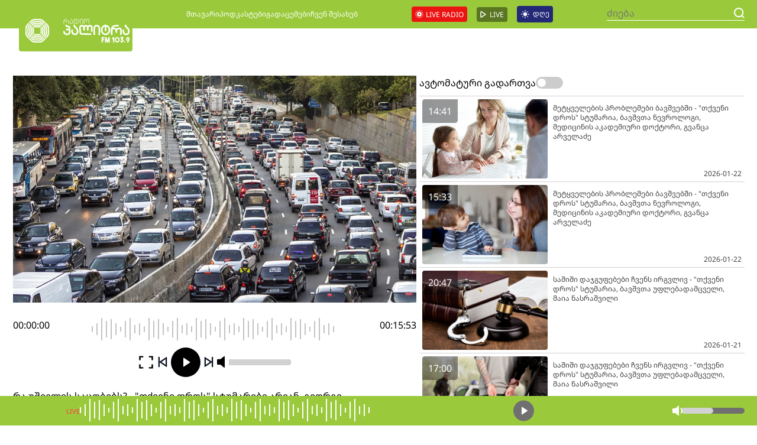

--- FILE ---
content_type: text/html; charset=utf-8
request_url: https://radiopalitra.ge/video/927-ra-ushvelis-sacobebs-tkveni-dros-stumarebi-arian-giorgi-babunashvili-da-irakli-izoria/
body_size: 6971
content:
<!DOCTYPE html>
<html lang="ka"  data-head-attrs=""
    >
    <head>
        <meta charset="UTF-8" />
        <meta http-equiv="X-UA-Compatible" content="IE=edge" />
        <meta name="viewport" content="width=device-width, initial-scale=1.0" />

        <title>რა უშველის საცობებს? - &quot;თქვენი დროს&quot; სტუმარები არიან,  გიორგი ბაბუნაშვილი და ირაკლი იზორია</title><meta name="title" content="რა უშველის საცობებს? - &quot;თქვენი დროს&quot; სტუმარები არიან,  გიორგი ბაბუნაშვილი და ირაკლი იზორია"><meta name="og:title" content="რა უშველის საცობებს? - &quot;თქვენი დროს&quot; სტუმარები არიან,  გიორგი ბაბუნაშვილი და ირაკლი იზორია"><meta name="image" content="https://radiopalitra.ge/media/uploads/2024/04-16/traffic-jam-1050x700-1665064937-1713271530.jpg"><meta name="og:image" content="https://radiopalitra.ge/media/uploads/2024/04-16/traffic-jam-1050x700-1665064937-1713271530.jpg"><meta name="description" content="&lt;p&gt;რა უშველის საცობებს? - &quot;თქვენი დროს&quot; სტუმარები არიან, არასამთავრობო ორგანიზაცია &bdquo;ურბანული ლაბორატორიის&ldquo; ხელმძღვანელი გიორგი ბაბუნაშვილი და &ldquo;პარტნიორობა საგზაო უსაფრთხოებისთვის&rdquo; დირექტორი ირაკლი იზორია.&lt;/p&gt;"><meta name="og:description" content="&lt;p&gt;რა უშველის საცობებს? - &quot;თქვენი დროს&quot; სტუმარები არიან, არასამთავრობო ორგანიზაცია &bdquo;ურბანული ლაბორატორიის&ldquo; ხელმძღვანელი გიორგი ბაბუნაშვილი და &ldquo;პარტნიორობა საგზაო უსაფრთხოებისთვის&rdquo; დირექტორი ირაკლი იზორია.&lt;/p&gt;"><meta name="og:url" content="https://radiopalitra.ge/video/927-ra-ushvelis-sacobebs-tkveni-dros-stumarebi-arian-giorgi-babunashvili-da-irakli-izoria/"><meta name="head:count" content="7"> <link rel="modulepreload" crossorigin href="/assets/DetailedPage-legacy.d9790fdb.js"><link rel="modulepreload" crossorigin href="/assets/DetailedPage.f99aca6d.js"><link rel="stylesheet" href="/assets/DetailedPage.e90a8c70.css"><link rel="modulepreload" crossorigin href="/assets/PodcastContainer-legacy.777cf22b.js"><link rel="modulepreload" crossorigin href="/assets/PodcastContainer.929bbd11.js"><link rel="stylesheet" href="/assets/PodcastContainer.13d2e01f.css"><link rel="modulepreload" crossorigin href="/assets/PodcastsHomeGrid-legacy.ee09b32b.js"><link rel="modulepreload" crossorigin href="/assets/PodcastsHomeGrid.713b6671.js"><link rel="stylesheet" href="/assets/PodcastsHomeGrid.f333d54b.css">
        <script src="/static/fluidplayer/fluidplayer.min.js"></script>
        <link rel="stylesheet" href="/static/fluidplayer/fluidplayer.css" />
        <link
            rel="shortcut icon"
            href="/static/logos/logo_icon.svg"
            type="image/svg+xml"
        />
        <link rel="stylesheet" href="/static/fonts/fonts.css" />


        
            <script>
(function(){
    const vast_xml_url = "https://advertlinege.adocean.pl/ad.xml?id=Aw.mNhpS0pyLCSWpdl7UoLJ7.Au.wfBEtFwshWrm3tv.Y7"

    window.ADLIST =  [
        {
            roll: "preRoll",
            vastTag: vast_xml_url,
            options: {
                tag: "preroll",
                index: 0,
            },
        },
        {
            roll: "midRoll",
            timer: 8,
            vastTag: vast_xml_url,
            options: {
                tag: "overlay",
                index: 0,
            },
        },
        {
            roll: "midRoll",
            timer: 41,
            vastTag: vast_xml_url,
            options: {
                tag: "overlay",
                index: 0,
            },
        },
        {
            roll: "midRoll",
            timer: 75,
            vastTag: vast_xml_url,
            options: {
                tag: "overlay",
                index: 0,
            },
        },
    ]
})()
</script>
        
            <script>
    window.CONST_LINKS = Object.freeze({
        "PALITRANEWS_LIVE_LINK": "https://live.palitranews.ge/",
        "RADIO_FB_LINK": "https://www.facebook.com/radio.palitra/",
        "RADIO_YOUTUBE_LINK": "https://www.youtube.com/@user-mh6sh6fb5y/videos",
        "MEDIA_URL": "/media/",
        "RADIO_STREAM": "https://radiostream.palitra.ge/stream.mp3"
    })
    window.CONST_INFO = Object.freeze({
        "RADIO_NUMBER": "2 37 78 07",
    })
</script>

<style>
.live-container h1 {
    display: none
}
</style>
        
            <meta name="referrer" content="strict-origin-when-cross-origin">
        
            <script type="text/javascript" src="//advertlinege.adocean.pl/files/js/ado.js"></script>
<script type="text/javascript">
    /* (c)AdOcean 2003-2023 */
    if(typeof ado!=="object"){ado={};ado.config=ado.preview=ado.placement=ado.master=ado.slave=function(){};}
    ado.config({mode: "new", xml: false, consent: true, characterEncoding: true});
    ado.preview({enabled: true});

    const adokey = 'Aw.mNhpS0pyLCSWpdl7UoLJ7.Au.wfBEtFwshWrm3tv.Y7'

    ado.master({id: adokey, server: 'advertlinege.adocean.pl' });

    window.addEventListener('route-changed', function(e) {

    try {
        if (ado) {
            ado.refresh(adokey);  
        }
    } catch (e) {
        console.warn(e);
    }
});

</script>
        

        <script>
            window["__APP_OPTIONS__"] = Object.freeze({"hostUrl":"https://radiopalitra.ge","baseUrl":"https://radiopalitra.ge","baseApiUrl":"https://radiopalitra.ge/api"});

            window["__CURRENT_TIME__"] = 1769429115325
        </script>

          <link rel="stylesheet" href="/assets/entry-client.b609a8c1.css">   <script type="module" src="/assets/index.771b8020.js"></script>
         
    </head>
    <body 
         data-head-attrs="">

        
            <!-- Google tag (gtag.js) -->
<script async src="https://www.googletagmanager.com/gtag/js?id=G-DRBXSPT7BV"></script>
<script>
window.dataLayer = window.dataLayer || [];
function gtag(){dataLayer.push(arguments);}
gtag('js', new Date());

gtag('config', 'G-DRBXSPT7BV');
</script>
        

        <div id="app"><div class="wrapper" data-v-a5f19887><div class="navbar-wrapper" data-v-a5f19887><!--[--><!--[--><div class="navbar" data-v-05fb3aa7><a href="/" data-v-05fb3aa7><img src="/static/icons/logo/logo-mobile.svg" class="logo-mobile" data-v-05fb3aa7></a><div class="nav-content" data-v-05fb3aa7><div class="logo" data-v-05fb3aa7><a href="/" data-v-05fb3aa7><img src="/static/icons/navbar/logo_icon.svg" class="logo-icon" data-v-05fb3aa7><img src="/static/icons/navbar/logo_text.svg" class="logo-text" data-v-05fb3aa7></a></div><div class="menu" data-v-05fb3aa7><!--[--><div class="nav-item" data-v-05fb3aa7><a href="/" class="" data-v-05fb3aa7>მთავარი</a></div><div class="nav-item" data-v-05fb3aa7><a href="/podcasts/" class="" data-v-05fb3aa7>პოდკასტები</a></div><div class="nav-item" data-v-05fb3aa7><a href="/programs/" class="" data-v-05fb3aa7>გადაცემები</a></div><div class="nav-item" data-v-05fb3aa7><a href="/about/" class="" data-v-05fb3aa7>ჩვენ შესახებ</a></div><!--]--></div><div class="buttons" data-v-05fb3aa7><a id="radio" href="/live/" data-v-05fb3aa7><img src="/static/icons/navbar/live-radio.svg" alt="" data-v-05fb3aa7><span data-v-05fb3aa7>LIVE RADIO</span></a><a id="live" target="_blank" data-v-05fb3aa7><img src="/static/icons/navbar/live.svg" alt="" data-v-05fb3aa7><span data-v-05fb3aa7>LIVE </span></a><button id="darkToggle" data-v-05fb3aa7><!----><svg width="16" height="16" viewBox="0 0 16 16" fill="none" xmlns="http://www.w3.org/2000/svg" data-v-05fb3aa7><path d="M4.66337 8.00004C4.66337 9.84071 6.16071 11.338 8.00137 11.338C9.84204 11.338 11.3394 9.84071 11.3394 8.00004C11.3394 6.15937 9.84204 4.66204 8.00137 4.66204C6.16071 4.66204 4.66337 6.15937 4.66337 8.00004ZM7.33337 12.6667H8.66671V14.6667H7.33337V12.6667ZM7.33337 1.33337H8.66671V3.33337H7.33337V1.33337ZM1.33337 7.33337H3.33337V8.66671H1.33337V7.33337ZM12.6667 7.33337H14.6667V8.66671H12.6667V7.33337ZM3.75804 13.1854L2.81537 12.2427L4.22937 10.8287L5.17204 11.7714L3.75804 13.1854ZM10.828 4.22937L12.2427 2.81471L13.1854 3.75737L11.7707 5.17204L10.828 4.22937ZM4.22937 5.17271L2.81537 3.75804L3.75871 2.81537L5.17204 4.23004L4.22937 5.17271ZM13.1854 12.2427L12.2427 13.1854L10.828 11.7707L11.7707 10.828L13.1854 12.2427Z" fill="#F6F6FC" data-v-05fb3aa7></path></svg><span data-v-05fb3aa7>დღე</span></button></div><!--[--><!----><div class="search" data-v-37bc9859><div class="searchInput" data-v-37bc9859><input placeholder="ძიება" type="text" data-v-37bc9859><img src="/static/icons/navbar/search.svg" alt="" data-v-37bc9859></div></div><!--]--></div><div class="mobileContent" data-v-05fb3aa7><div class="buttons" data-v-05fb3aa7><button class="inactiveMenu" data-v-05fb3aa7><img src="/static/icons/navbar/search.svg" alt="" data-v-05fb3aa7><img src="/static/icons/navbar/hamburger.svg" alt="" data-v-05fb3aa7></button><button class="" data-v-05fb3aa7><img src="/static/icons/navbar/exit.svg" alt="" data-v-05fb3aa7></button></div></div></div><!----><!--]--><!--]--></div><div class="page-wrapper" data-v-a5f19887><!--[--><div class="page-content"><!--[--><!----><div class="detailed-content"><div class="left-col"><div class="video"><!--[--><video id="example" data-v-4b024ca5><source src="https://video.ambebi.ge/files-6/2024/04-16/tkveni-ddr-525165.mp4" type="video/mp4" data-v-4b024ca5></video><div class="video-controls" data-v-4b024ca5><div class="curr-time" data-v-4b024ca5><p data-v-4b024ca5>00:00:00</p></div><div class="main-controls" data-v-4b024ca5><div class="duration" data-v-4b024ca5><div class="progress" style="--percentage: 0%" data-v-4b024ca5></div></div><div class="control-buttons" data-v-4b024ca5><img src="/static/icons/detailed/fullscreen.svg" id="fullscreen" data-v-4b024ca5><img src="/static/icons/detailed/skip-forward.svg" id="skip-previous" data-v-4b024ca5><img src="/static/icons/detailed/play.svg" alt="" id="play" data-v-4b024ca5><img src="/static/icons/detailed/skip-forward.svg" data-v-4b024ca5><div class="volume-container" data-v-4b024ca5><img src="/static/audio-player/volume-mute.svg" class="mute" data-v-4b024ca5><div class="volume" data-v-4b024ca5><div id="progressBar" style="--volume: 100%" data-v-4b024ca5></div></div></div></div></div><div class="length" data-v-4b024ca5><p data-v-4b024ca5>00:00:00</p></div></div><!--]--></div><!----><div class="detailed-text"><h2>რა უშველის საცობებს? - &quot;თქვენი დროს&quot; სტუმარები არიან,  გიორგი ბაბუნაშვილი და ირაკლი იზორია</h2><div class="description"><p>რა უშველის საცობებს? - "თქვენი დროს" სტუმარები არიან, არასამთავრობო ორგანიზაცია &bdquo;ურბანული ლაბორატორიის&ldquo; ხელმძღვანელი გიორგი ბაბუნაშვილი და &ldquo;პარტნიორობა საგზაო უსაფრთხოებისთვის&rdquo; დირექტორი ირაკლი იზორია.</p></div></div><p class="time">2024-04-16 12:41:14</p><div class="comments"><div class="comments-head"><div class="comments-header"><img src="/static/icons/detailed/comments.svg" alt=""><p>კომენტარები</p></div><div class="comments-social"><img src="/static/icons/detailed/FbDetailed.svg" alt=""><img src="/static/icons/detailed/share.svg" id="sharer" alt=""></div></div><div class="comment-create"><div class="create-button"><img src="/static/icons/detailed/write-comment.svg" alt=""><p>გააკეთე კომენტარი</p></div><!----></div><div class="comments-listing"><!--[--><!--]--></div></div></div><div class="right-col"><div class="autoplay"><p>ავტომატური გადართვა</p><label class="switch"><input type="checkbox"><span class="slider"></span></label></div><!--[--><a href="/video/1710-metqvelebis-problemebi-bavshvebshi-tkveni-dros-stumaria-bavshvta-nevrologi-medicinis-akademiuri-doktori-gvanca-arvelaze/" class="podcast-card detailed-card"><div class="timer" data-v-5d56f8a2><p data-v-5d56f8a2>14:41</p></div><img src="/media/_thumb/uploads/2026/01-22/c0f252e2e38f4bfa5910-1769090455.jpeg" class="podcast-pic" alt><div class="podcast-info"><p class="podcast-description">მეტყველების პრობლემები ბავშვებში - &quot;თქვენი დროს&quot; სტუმარია, ბავშვთა ნევროლოგი, მედიცინის აკადემიური დოქტორი, გვანცა არველაძე</p><div class="date"><p>2026-01-22</p></div></div></a><a href="/video/1709-metqvelebis-problemebi-bavshvebshi-tkveni-dros-stumaria-bavshvta-nevrologi-medicinis-akademiuri-doktori-gvanca-arvelaze/" class="podcast-card detailed-card"><div class="timer" data-v-5d56f8a2><p data-v-5d56f8a2>15:33</p></div><img src="/media/_thumb/uploads/2026/01-22/talk-with-your-child-1769090434.jpg" class="podcast-pic" alt><div class="podcast-info"><p class="podcast-description">მეტყველების პრობლემები ბავშვებში - &quot;თქვენი დროს&quot; სტუმარია, ბავშვთა ნევროლოგი, მედიცინის აკადემიური დოქტორი, გვანცა არველაძე</p><div class="date"><p>2026-01-22</p></div></div></a><a href="/video/1704-sashishi-dajgupebebi-chvens-irgvliv-tkveni-dros-stumaria-bavshvta-uplebadamcveli-maia-nasrashvili/" class="podcast-card detailed-card"><div class="timer" data-v-5d56f8a2><p data-v-5d56f8a2>20:47</p></div><img src="/media/_thumb/uploads/2026/01-21/prison-law-expert-witness-1768979930.jpg" class="podcast-pic" alt><div class="podcast-info"><p class="podcast-description">საშიში დაჯგუფებები ჩვენს ირგვლივ - &quot;თქვენი დროს&quot; სტუმარია, ბავშვთა უფლებადამცველი, მაია ნასრაშვილი</p><div class="date"><p>2026-01-21</p></div></div></a><a href="/video/1703-sashishi-dajgupebebi-chvens-irgvliv-tkveni-dros-stumaria-bavshvta-uplebadamcveli-maia-nasrashvili/" class="podcast-card detailed-card"><div class="timer" data-v-5d56f8a2><p data-v-5d56f8a2>17:00</p></div><img src="/media/_thumb/uploads/2026/01-21/criminal-offences-1768979901.jpeg" class="podcast-pic" alt><div class="podcast-info"><p class="podcast-description">საშიში დაჯგუფებები ჩვენს ირგვლივ - &quot;თქვენი დროს&quot; სტუმარია, ბავშვთა უფლებადამცველი, მაია ნასრაშვილი</p><div class="date"><p>2026-01-21</p></div></div></a><a href="/video/1697-ras-mogvitans-2026-celi-tkveni-dros-stumaria-ekonomisti-politikosi-roman-gocirize/" class="podcast-card detailed-card"><div class="timer" data-v-5d56f8a2><p data-v-5d56f8a2>21:37</p></div><img src="/media/_thumb/uploads/2025/12-23/ssssssssssssss-1766490230.png" class="podcast-pic" alt><div class="podcast-info"><p class="podcast-description">რას მოგვიტანს 2026 წელი? - &quot;თქვენი დროს&quot; სტუმარია, ეკონომისტი, პოლიტიკოსი, რომან გოცირიძე</p><div class="date"><p>2025-12-23</p></div></div></a><!--]--></div></div><div class="podcasts" data-v-37e593bc><div class="podcast-content" data-v-37e593bc><h2 class="podcast-heading" data-v-37e593bc>სიახლეები</h2><div class="podcasts-container" data-v-37e593bc data-v-224aca43><!--[--><a href="/video/1712-ras-avaldebulebs-kanoni-meoradi-nacilebit-movachreebs-sakmis-stumaria-avtoimportiorta-asociaciis-xelmzgvaneli-aleksi-noniaze/" class="podcast-card" data-v-224aca43><!----><img src="/static/icons/home/audio-icon.svg" class="no-audio" alt data-v-224aca43><div class="timer" data-v-224aca43 data-v-5d56f8a2><p data-v-5d56f8a2>17:42</p></div><!----><img src="/media/_thumb/uploads/2026/01-22/15535228821461411385-large-1769090723.jpg" class="podcast-pic" alt data-v-224aca43><div class="podcast-info" data-v-224aca43><p class="podcast-description" data-v-224aca43>რას ავალდებულებს კანონი მეორადი ნაწილებით მოვაჭრეებს? - &quot;საქმის&quot; სტუმარია, ავტოიმპორტიორთა ასოციაციის ხელმძღვანელი, ალექსი ნონიაძე</p><div class="date" data-v-224aca43><p data-v-224aca43>2026-01-22</p></div></div></a><a href="/video/1711-ra-zvirdeba-daanonsebuli-gaiapebis-ponze-sakmis-stumaria-meprinveleobis-asociaciis-xelmzgvaneli-zura-uchumbegashvili/" class="podcast-card" data-v-224aca43><!----><img src="/static/icons/home/audio-icon.svg" class="no-audio" alt data-v-224aca43><div class="timer" data-v-224aca43 data-v-5d56f8a2><p data-v-5d56f8a2>17:23</p></div><!----><img src="/media/_thumb/uploads/2026/01-22/crecimiento-economico-1769090682.jpg" class="podcast-pic" alt data-v-224aca43><div class="podcast-info" data-v-224aca43><p class="podcast-description" data-v-224aca43>რა ძვირდება დაანონსებული გაიაფების ფონზე? - &quot;საქმის&quot; სტუმარია, მეფრინველეობის ასოციაციის ხელმძღვანელი, ზურა უჩუმბეგაშვილი</p><div class="date" data-v-224aca43><p data-v-224aca43>2026-01-22</p></div></div></a><a href="/video/1710-metqvelebis-problemebi-bavshvebshi-tkveni-dros-stumaria-bavshvta-nevrologi-medicinis-akademiuri-doktori-gvanca-arvelaze/" class="podcast-card" data-v-224aca43><!----><img src="/static/icons/home/audio-icon.svg" class="no-audio" alt data-v-224aca43><div class="timer" data-v-224aca43 data-v-5d56f8a2><p data-v-5d56f8a2>14:41</p></div><!----><img src="/media/_thumb/uploads/2026/01-22/c0f252e2e38f4bfa5910-1769090455.jpeg" class="podcast-pic" alt data-v-224aca43><div class="podcast-info" data-v-224aca43><p class="podcast-description" data-v-224aca43>მეტყველების პრობლემები ბავშვებში - &quot;თქვენი დროს&quot; სტუმარია, ბავშვთა ნევროლოგი, მედიცინის აკადემიური დოქტორი, გვანცა არველაძე</p><div class="date" data-v-224aca43><p data-v-224aca43>2026-01-22</p></div></div></a><a href="/video/1709-metqvelebis-problemebi-bavshvebshi-tkveni-dros-stumaria-bavshvta-nevrologi-medicinis-akademiuri-doktori-gvanca-arvelaze/" class="podcast-card" data-v-224aca43><!----><img src="/static/icons/home/audio-icon.svg" class="no-audio" alt data-v-224aca43><div class="timer" data-v-224aca43 data-v-5d56f8a2><p data-v-5d56f8a2>15:33</p></div><!----><img src="/media/_thumb/uploads/2026/01-22/talk-with-your-child-1769090434.jpg" class="podcast-pic" alt data-v-224aca43><div class="podcast-info" data-v-224aca43><p class="podcast-description" data-v-224aca43>მეტყველების პრობლემები ბავშვებში - &quot;თქვენი დროს&quot; სტუმარია, ბავშვთა ნევროლოგი, მედიცინის აკადემიური დოქტორი, გვანცა არველაძე</p><div class="date" data-v-224aca43><p data-v-224aca43>2026-01-22</p></div></div></a><!--]--></div></div></div><!--]--></div><!--]--></div><div class="footer-wrapper" data-v-a5f19887><!--[--><footer class="footer"><div class="footer-content"><div class="footer-logo"><img src="/static/icons/footer/logo.svg" alt=""></div><div class="nav"><!--[--><div class="nav-item"><img src="/static/icons/footer/url.svg" alt=""><a>აუდიტორული დასკვნები</a></div><div class="nav-item"><img src="/static/icons/footer/url.svg" alt=""><a>განცხადება</a></div><div class="nav-item"><img src="/static/icons/footer/url.svg" alt=""><a>წერილები</a></div><div class="nav-item"><img src="/static/icons/footer/url.svg" alt=""><a>პოლიტიკური რეკლამა</a></div><div class="nav-item"><img src="/static/icons/footer/url.svg" alt=""><a>ბრძანება</a></div><!--]--></div><div class="footer-column"><div class="footer-copyright footer-item"><div><p>Palitra Media</p><p> ყველა უფლება დაცულია 2026. </p></div><div class="top-ge-wrapper"></div></div><div class="footer-contact footer-item"><div class="footer-contact-item"><img src="/static/icons/footer/phone.svg" alt=""><!----></div><div class="footer-contact-item"><img src="/static/icons/footer/mail.svg" alt=""><a href="mailto:contact@radiopalitra.ge">contact@radiopalitra.ge</a></div><div class="footer-contact-item"><img src="/static/icons/footer/location.svg" alt=""><a>თბილისი, იოსებიძის ქ. 49</a></div></div><div class="footer-social footer-item"><div class="social"><a target="_blank"><img src="/static/icons/footer/fb.svg" alt=""></a><a target="_blank"><img src="/static/icons/footer/yt.svg" alt=""></a></div></div></div></div></footer><!--]--></div><div class="audio-player" data-v-a5f19887 data-v-ba1afcb7><div class="audio-mobile" data-v-ba1afcb7><div class="fill-green" data-v-ba1afcb7></div><div class="audio-centered" data-v-ba1afcb7><img src="/static/audio-player/curved-inside.svg" data-v-ba1afcb7><img id="live-play2" src="/static/audio-player/mobile-play.svg" class="MobilePlayImg  mobile-play" alt="" data-v-ba1afcb7></div><div class="fill-green" style="right:0;bottom:0;" data-v-ba1afcb7></div></div><div class="audio-content" data-v-ba1afcb7><div class="audio-info" data-v-ba1afcb7><img src="https://picsum.photos/600" alt="" data-v-ba1afcb7><p class="audio-player-description" data-v-ba1afcb7> <span class="audio-player-live" data-v-ba1afcb7>LIVE</span></p></div><div class="audio-controls" data-v-ba1afcb7><div class="duration" style="--duration: 0%" data-v-ba1afcb7><img class="progress" src="https://c4.wallpaperflare.com/wallpaper/967/372/978/gray-simple-background-gradient-wallpaper-preview.jpg" alt="" width="200" data-v-ba1afcb7></div><img id="live-play" src="/static/audio-player/play.svg" class="AudioPlayImg" alt="" data-v-ba1afcb7><div class="volume-control" data-v-ba1afcb7><img src="/static/audio-player/volume.svg" alt="" data-v-ba1afcb7><div class="volume" data-v-ba1afcb7><div id="progressBarAudio" style="--volume: 50%" data-v-ba1afcb7></div></div></div></div></div></div></div></div>

        

          <script nomodule src="/assets/polyfills-legacy.6da0d94d.js"></script>  <script nomodule src="/assets/index-legacy.cf0278d6.js"></script>  

        <script>
            window.__INITIAL_STATE__ = {"menuStore":{"menu":[{"id":1,"is_active":true,"is_external":false,"ordering":1,"position":"header","title":"მთავარი","url":"/"},{"id":2,"is_active":true,"is_external":false,"ordering":2,"position":"header","title":"პოდკასტები","url":"/podcasts/"},{"id":3,"is_active":true,"is_external":false,"ordering":3,"position":"header","title":"გადაცემები","url":"/programs/"},{"id":4,"is_active":true,"is_external":false,"ordering":4,"position":"header","title":"ჩვენ შესახებ","url":"/about/"}]},"articleStore":{"articles":[],"article":{"id":927,"alias":"ra-ushvelis-sacobebs-tkveni-dros-stumarebi-arian-giorgi-babunashvili-da-irakli-izoria","audio":null,"description":"<p>რა უშველის საცობებს? - \"თქვენი დროს\" სტუმარები არიან, არასამთავრობო ორგანიზაცია &bdquo;ურბანული ლაბორატორიის&ldquo; ხელმძღვანელი გიორგი ბაბუნაშვილი და &ldquo;პარტნიორობა საგზაო უსაფრთხოებისთვის&rdquo; დირექტორი ირაკლი იზორია.</p>","duration":953,"has_audio":false,"has_video":true,"hits":483,"image":{"url":"uploads/2024/04-16/traffic-jam-1050x700-1665064937-1713271530.jpg","point":[50,50]},"introtext":null,"is_pub":true,"program":{"id":23,"title":"თქვენი დრო","alias":"tkveni-dro","url":"/program/23-tkveni-dro/"},"published":"2024-04-16T12:41:14.000Z","snooze":false,"tags":[],"title":"რა უშველის საცობებს? - \"თქვენი დროს\" სტუმარები არიან,  გიორგი ბაბუნაშვილი და ირაკლი იზორია","url":"/video/927-ra-ushvelis-sacobebs-tkveni-dros-stumarebi-arian-giorgi-babunashvili-da-irakli-izoria/","video":{"url":"https://video.ambebi.ge/files-6/2024/04-16/tkveni-ddr-525165.mp4","poster":"uploads/2024/04-16/traffic-jam-1050x700-1665064937-1713271530.jpg"}},"categoryArticle":[],"newestArticles":[{"id":1712,"alias":"ras-avaldebulebs-kanoni-meoradi-nacilebit-movachreebs-sakmis-stumaria-avtoimportiorta-asociaciis-xelmzgvaneli-aleksi-noniaze","audio":null,"description":"<p>რას ავალდებულებს კანონი მეორადი ნაწილებით მოვაჭრეებს? - \"საქმის\" სტუმარია, ავტოიმპორტიორთა ასოციაციის ხელმძღვანელი, ალექსი ნონიაძე.</p>","duration":1062,"has_audio":false,"has_video":true,"hits":86,"image":{"url":"uploads/2026/01-22/15535228821461411385-large-1769090723.jpg","point":[50,50]},"introtext":null,"is_pub":true,"program":{"id":4,"title":"საქმე","alias":"sakme","url":"/program/4-sakme/"},"published":"2026-01-22T14:02:10.000Z","snooze":false,"tags":[],"title":"რას ავალდებულებს კანონი მეორადი ნაწილებით მოვაჭრეებს? - \"საქმის\" სტუმარია, ავტოიმპორტიორთა ასოციაციის ხელმძღვანელი, ალექსი ნონიაძე","url":"/video/1712-ras-avaldebulebs-kanoni-meoradi-nacilebit-movachreebs-sakmis-stumaria-avtoimportiorta-asociaciis-xelmzgvaneli-aleksi-noniaze/","video":{"url":"https://video.ambebi.ge/files-6/2026/01-22/s12-595345.mp4","poster":"uploads/2026/01-22/15535228821461411385-large-1769090723.jpg"}},{"id":1711,"alias":"ra-zvirdeba-daanonsebuli-gaiapebis-ponze-sakmis-stumaria-meprinveleobis-asociaciis-xelmzgvaneli-zura-uchumbegashvili","audio":null,"description":"<p>რა ძვირდება დაანონსებული გაიაფების ფონზე? - \"საქმის\" სტუმარია, მეფრინველეობის ასოციაციის ხელმძღვანელი, ზურა უჩუმბეგაშვილი.</p>","duration":1043,"has_audio":false,"has_video":true,"hits":70,"image":{"url":"uploads/2026/01-22/crecimiento-economico-1769090682.jpg","point":[50,50]},"introtext":null,"is_pub":true,"program":{"id":4,"title":"საქმე","alias":"sakme","url":"/program/4-sakme/"},"published":"2026-01-22T14:01:09.000Z","snooze":false,"tags":[],"title":"რა ძვირდება დაანონსებული გაიაფების ფონზე? - \"საქმის\" სტუმარია, მეფრინველეობის ასოციაციის ხელმძღვანელი, ზურა უჩუმბეგაშვილი","url":"/video/1711-ra-zvirdeba-daanonsebuli-gaiapebis-ponze-sakmis-stumaria-meprinveleobis-asociaciis-xelmzgvaneli-zura-uchumbegashvili/","video":{"url":"https://video.ambebi.ge/files-6/2026/01-22/ra-dzvirdeba-daanonsebuli-gaiafebis-fonze-595329.mp4","poster":"uploads/2026/01-22/crecimiento-economico-1769090682.jpg"}},{"id":1710,"alias":"metqvelebis-problemebi-bavshvebshi-tkveni-dros-stumaria-bavshvta-nevrologi-medicinis-akademiuri-doktori-gvanca-arvelaze","audio":null,"description":"<p>მეტყველების პრობლემები ბავშვებში - \"თქვენი დროს\" სტუმარია, ბავშვთა ნევროლოგი, მედიცინის აკადემიური დოქტორი, გვანცა არველაძე.</p>","duration":881,"has_audio":false,"has_video":true,"hits":38,"image":{"url":"uploads/2026/01-22/c0f252e2e38f4bfa5910-1769090455.jpeg","point":[50,50]},"introtext":null,"is_pub":true,"program":{"id":23,"title":"თქვენი დრო","alias":"tkveni-dro","url":"/program/23-tkveni-dro/"},"published":"2026-01-22T14:00:43.000Z","snooze":false,"tags":[],"title":"მეტყველების პრობლემები ბავშვებში - \"თქვენი დროს\" სტუმარია, ბავშვთა ნევროლოგი, მედიცინის აკადემიური დოქტორი, გვანცა არველაძე","url":"/video/1710-metqvelebis-problemebi-bavshvebshi-tkveni-dros-stumaria-bavshvta-nevrologi-medicinis-akademiuri-doktori-gvanca-arvelaze/","video":{"url":"https://video.ambebi.ge/files-6/2026/01-22/tk-595344.mp4","poster":"uploads/2026/01-22/c0f252e2e38f4bfa5910-1769090455.jpeg"}},{"id":1709,"alias":"metqvelebis-problemebi-bavshvebshi-tkveni-dros-stumaria-bavshvta-nevrologi-medicinis-akademiuri-doktori-gvanca-arvelaze","audio":null,"description":"<p>მეტყველების პრობლემები ბავშვებში - \"თქვენი დროს\" სტუმარია, ბავშვთა ნევროლოგი, მედიცინის აკადემიური დოქტორი, გვანცა არველაძე.</p>","duration":933,"has_audio":false,"has_video":true,"hits":61,"image":{"url":"uploads/2026/01-22/talk-with-your-child-1769090434.jpg","point":[50,50]},"introtext":null,"is_pub":true,"program":{"id":23,"title":"თქვენი დრო","alias":"tkveni-dro","url":"/program/23-tkveni-dro/"},"published":"2026-01-22T13:58:08.000Z","snooze":false,"tags":[],"title":"მეტყველების პრობლემები ბავშვებში - \"თქვენი დროს\" სტუმარია, ბავშვთა ნევროლოგი, მედიცინის აკადემიური დოქტორი, გვანცა არველაძე","url":"/video/1709-metqvelebis-problemebi-bavshvebshi-tkveni-dros-stumaria-bavshvta-nevrologi-medicinis-akademiuri-doktori-gvanca-arvelaze/","video":{"url":"https://video.ambebi.ge/files-6/2026/01-22/t1-595343.mp4","poster":"uploads/2026/01-22/talk-with-your-child-1769090434.jpg"}}],"similarArticles":[{"id":1710,"alias":"metqvelebis-problemebi-bavshvebshi-tkveni-dros-stumaria-bavshvta-nevrologi-medicinis-akademiuri-doktori-gvanca-arvelaze","audio":null,"description":"<p>მეტყველების პრობლემები ბავშვებში - \"თქვენი დროს\" სტუმარია, ბავშვთა ნევროლოგი, მედიცინის აკადემიური დოქტორი, გვანცა არველაძე.</p>","duration":881,"has_audio":false,"has_video":true,"hits":38,"image":{"url":"uploads/2026/01-22/c0f252e2e38f4bfa5910-1769090455.jpeg","point":[50,50]},"introtext":null,"is_pub":true,"program":{"id":23,"title":"თქვენი დრო","alias":"tkveni-dro","url":"/program/23-tkveni-dro/"},"published":"2026-01-22T14:00:43.000Z","snooze":false,"tags":[],"title":"მეტყველების პრობლემები ბავშვებში - \"თქვენი დროს\" სტუმარია, ბავშვთა ნევროლოგი, მედიცინის აკადემიური დოქტორი, გვანცა არველაძე","url":"/video/1710-metqvelebis-problemebi-bavshvebshi-tkveni-dros-stumaria-bavshvta-nevrologi-medicinis-akademiuri-doktori-gvanca-arvelaze/","video":{"url":"https://video.ambebi.ge/files-6/2026/01-22/tk-595344.mp4","poster":"uploads/2026/01-22/c0f252e2e38f4bfa5910-1769090455.jpeg"}},{"id":1709,"alias":"metqvelebis-problemebi-bavshvebshi-tkveni-dros-stumaria-bavshvta-nevrologi-medicinis-akademiuri-doktori-gvanca-arvelaze","audio":null,"description":"<p>მეტყველების პრობლემები ბავშვებში - \"თქვენი დროს\" სტუმარია, ბავშვთა ნევროლოგი, მედიცინის აკადემიური დოქტორი, გვანცა არველაძე.</p>","duration":933,"has_audio":false,"has_video":true,"hits":61,"image":{"url":"uploads/2026/01-22/talk-with-your-child-1769090434.jpg","point":[50,50]},"introtext":null,"is_pub":true,"program":{"id":23,"title":"თქვენი დრო","alias":"tkveni-dro","url":"/program/23-tkveni-dro/"},"published":"2026-01-22T13:58:08.000Z","snooze":false,"tags":[],"title":"მეტყველების პრობლემები ბავშვებში - \"თქვენი დროს\" სტუმარია, ბავშვთა ნევროლოგი, მედიცინის აკადემიური დოქტორი, გვანცა არველაძე","url":"/video/1709-metqvelebis-problemebi-bavshvebshi-tkveni-dros-stumaria-bavshvta-nevrologi-medicinis-akademiuri-doktori-gvanca-arvelaze/","video":{"url":"https://video.ambebi.ge/files-6/2026/01-22/t1-595343.mp4","poster":"uploads/2026/01-22/talk-with-your-child-1769090434.jpg"}},{"id":1704,"alias":"sashishi-dajgupebebi-chvens-irgvliv-tkveni-dros-stumaria-bavshvta-uplebadamcveli-maia-nasrashvili","audio":null,"description":"<p>საშიში დაჯგუფებები ჩვენს ირგვლივ - \"თქვენი დროს\" სტუმარია, ბავშვთა უფლებადამცველი, მაია ნასრაშვილი.</p>","duration":1247,"has_audio":false,"has_video":true,"hits":50,"image":{"url":"uploads/2026/01-21/prison-law-expert-witness-1768979930.jpg","point":[50,50]},"introtext":null,"is_pub":true,"program":{"id":23,"title":"თქვენი დრო","alias":"tkveni-dro","url":"/program/23-tkveni-dro/"},"published":"2026-01-21T07:17:32.000Z","snooze":false,"tags":[],"title":"საშიში დაჯგუფებები ჩვენს ირგვლივ - \"თქვენი დროს\" სტუმარია, ბავშვთა უფლებადამცველი, მაია ნასრაშვილი","url":"/video/1704-sashishi-dajgupebebi-chvens-irgvliv-tkveni-dros-stumaria-bavshvta-uplebadamcveli-maia-nasrashvili/","video":{"url":"https://video.ambebi.ge/files-6/2026/01-21/t2-595227.mp4","poster":"uploads/2026/01-21/prison-law-expert-witness-1768979930.jpg"}},{"id":1703,"alias":"sashishi-dajgupebebi-chvens-irgvliv-tkveni-dros-stumaria-bavshvta-uplebadamcveli-maia-nasrashvili","audio":null,"description":"<p>საშიში დაჯგუფებები ჩვენს ირგვლივ - \"თქვენი დროს\" სტუმარია, ბავშვთა უფლებადამცველი, მაია ნასრაშვილი.</p>","duration":1020,"has_audio":false,"has_video":true,"hits":32,"image":{"url":"uploads/2026/01-21/criminal-offences-1768979901.jpeg","point":[50,50]},"introtext":null,"is_pub":true,"program":{"id":23,"title":"თქვენი დრო","alias":"tkveni-dro","url":"/program/23-tkveni-dro/"},"published":"2026-01-21T07:16:34.000Z","snooze":false,"tags":[],"title":"საშიში დაჯგუფებები ჩვენს ირგვლივ - \"თქვენი დროს\" სტუმარია, ბავშვთა უფლებადამცველი, მაია ნასრაშვილი","url":"/video/1703-sashishi-dajgupebebi-chvens-irgvliv-tkveni-dros-stumaria-bavshvta-uplebadamcveli-maia-nasrashvili/","video":{"url":"https://video.ambebi.ge/files-6/2026/01-21/t1-595226.mp4","poster":"uploads/2026/01-21/criminal-offences-1768979901.jpeg"}},{"id":1697,"alias":"ras-mogvitans-2026-celi-tkveni-dros-stumaria-ekonomisti-politikosi-roman-gocirize","audio":null,"description":"<p>რას მოგვიტანს 2026 წელი? - \"თქვენი დროს\" სტუმარია, ეკონომისტი, პოლიტიკოსი, რომან გოცირიძე.</p>","duration":1297,"has_audio":false,"has_video":true,"hits":562,"image":{"url":"uploads/2025/12-23/ssssssssssssss-1766490230.png","point":[50,50]},"introtext":null,"is_pub":true,"program":{"id":23,"title":"თქვენი დრო","alias":"tkveni-dro","url":"/program/23-tkveni-dro/"},"published":"2025-12-23T11:42:42.000Z","snooze":false,"tags":[],"title":"რას მოგვიტანს 2026 წელი? - \"თქვენი დროს\" სტუმარია, ეკონომისტი, პოლიტიკოსი, რომან გოცირიძე","url":"/video/1697-ras-mogvitans-2026-celi-tkveni-dros-stumaria-ekonomisti-politikosi-roman-gocirize/","video":{"url":"https://video.ambebi.ge/files-6/2025/12-23/s212-593739.mp4","poster":"uploads/2025/12-23/ssssssssssssss-1766490230.png"}}],"pagi":null,"watched":[]},"commentsStore":{"comments":[]},"documentStore":{"documents":[],"documentTypes":[{"id":1,"active":true,"name":"აუდიტორული დასკვნები","ordering":1},{"id":2,"active":true,"name":"განცხადება","ordering":2},{"id":4,"active":true,"name":"წერილები","ordering":4},{"id":5,"active":true,"name":"პოლიტიკური რეკლამა","ordering":5},{"id":6,"active":true,"name":"ბრძანება","ordering":6},{"id":7,"active":true,"name":"ფინანსური მდგომარეობის ანგარიშგება","ordering":7},{"id":8,"active":true,"name":"შესაბამისობის დეკლარაცია","ordering":8},{"id":9,"active":true,"name":"ცოტნე","ordering":9}]},"tvStore":{"tvGuide":[]},"searchStore":{"searchItems":[],"searchPreviewItems":[]}};
        </script>

        
            <!-- TOP.GE ASYNC COUNTER CODE -->
<div id="top-ge-counter-container" data-site-id="26900" style="display: none;"></div>
<script async src="//counter.top.ge/counter.js"></script>

<script>
(function() {
    window.addEventListener("on-footer-mounted", ()=>{
        const el = document.querySelector("#top-ge-counter-container");
        const con = document.querySelector(".top-ge-wrapper")

        con.appendChild(el)

        el.style.display = "block"
    })
})();
</script>


<!-- / END OF TOP.GE COUNTER CODE -->
        


    </body>
</html>


--- FILE ---
content_type: text/css
request_url: https://radiopalitra.ge/assets/DetailedPage.e90a8c70.css
body_size: 807
content:
.video-controls[data-v-4b024ca5]{margin:20px 0;--percentage: 50%;display:flex;justify-content:space-between}.video-controls .volume-container[data-v-4b024ca5]{display:flex;align-items:center}@media (max-width: 768px){.video-controls .volume-container[data-v-4b024ca5]{display:none}}.video-controls #play[data-v-4b024ca5]{max-width:50px;max-height:50px}.video-controls .mute[data-v-4b024ca5]{filter:var(--player-mute);max-width:20px;max-height:20px}.video-controls #skip-previous[data-v-4b024ca5]{transform:rotateY(180deg)}.video-controls #progressBar[data-v-4b024ca5]{--volume: 0;pointer-events:none;border-top-right-radius:5px;border-bottom-right-radius:5px;background-color:#d2d2d2;width:var(--volume);height:inherit}.video-controls .volume[data-v-4b024ca5]{cursor:pointer;border-radius:20px;height:10px;width:105px;background-color:#707070}.video-controls .control-buttons[data-v-4b024ca5]{display:flex;align-items:center;column-gap:20px}.video-controls .main-controls[data-v-4b024ca5]{display:flex;flex-direction:column;align-items:center}@media (max-width: 860px){.video-controls .main-controls[data-v-4b024ca5]{margin:0 10px;width:100%}}.video-controls .duration[data-v-4b024ca5]{width:415px;height:50px;background-color:rgba(135,135,135,.5);-webkit-mask-image:url(/static/audio-player/duration.svg);mask-image:url(/static/audio-player/duration.svg);-webkit-mask-repeat:no-repeat}@media (max-width: 860px){.video-controls .duration[data-v-4b024ca5]{width:100%;height:40px}}.video-controls .progress[data-v-4b024ca5]{pointer-events:none;height:100%;width:var(--percentage)}.video-controls img[data-v-4b024ca5]{max-width:28px;max-height:28px;filter:var(--player-img);cursor:pointer}@media (max-width: 768px){.video-controls img[data-v-4b024ca5]{max-width:25px;max-height:25px}}@media (max-width: 768px){.video-controls[data-v-4b024ca5]{font-size:.85rem}}.custom-audio-player[data-v-dcac59c2]{margin:20px 0;display:flex;justify-content:space-between}.custom-audio-player .audio-controls[data-v-dcac59c2]{display:flex;flex-direction:column;align-items:center}@media (max-width: 860px){.custom-audio-player .audio-controls[data-v-dcac59c2]{margin:0 10px;width:100%}}.custom-audio-player #progressBar[data-v-dcac59c2]{--volume: 0;pointer-events:none;border-top-right-radius:5px;border-bottom-right-radius:5px;background-color:#d2d2d2;width:var(--volume);height:inherit}.custom-audio-player .volume[data-v-dcac59c2]{cursor:pointer;border-radius:20px;height:10px;width:105px;background-color:#707070}.custom-audio-player .volume-container[data-v-dcac59c2]{display:flex;align-items:center}@media (max-width: 768px){.custom-audio-player .volume-container[data-v-dcac59c2]{display:none}}.custom-audio-player .duration[data-v-dcac59c2]{width:415px;height:50px;background-color:rgba(135,135,135,.5);-webkit-mask-image:url(/static/audio-player/duration.svg);mask-image:url(/static/audio-player/duration.svg);-webkit-mask-repeat:no-repeat}@media (max-width: 860px){.custom-audio-player .duration[data-v-dcac59c2]{width:100%;height:40px}}.custom-audio-player .control-buttons[data-v-dcac59c2]{display:flex;align-items:center;column-gap:20px}.custom-audio-player .control-buttons #play-audio[data-v-dcac59c2]{max-width:50px;max-height:50px}.custom-audio-player .control-buttons .mute[data-v-dcac59c2]{filter:var(--player-mute);max-width:20px;max-height:20px}.custom-audio-player .control-buttons #skip-previous[data-v-dcac59c2]{transform:rotateY(180deg)}.custom-audio-player img[data-v-dcac59c2]{filter:var(--player-img);max-width:30px;max-height:30px;cursor:pointer}@media (max-width: 768px){.custom-audio-player img[data-v-dcac59c2]{max-width:25px;max-height:25px}}.custom-audio-player .progress[data-v-dcac59c2]{pointer-events:none;height:100%;width:var(--percentage);background-color:rgba(0,0,0,.7)}@media (max-width: 768px){.custom-audio-player[data-v-dcac59c2]{font-size:.85rem}}


--- FILE ---
content_type: text/css
request_url: https://radiopalitra.ge/assets/PodcastContainer.13d2e01f.css
body_size: 851
content:
.timer[data-v-5d56f8a2]{padding:.5rem;height:40px;color:#fff;position:absolute;background-color:rgba(0,0,0,.4);border-radius:4.57831px 0;display:flex;align-items:center}.timer p[data-v-5d56f8a2]{padding:2px}.no-audio[data-v-224aca43]{display:none}.podcast-heading[data-v-224aca43]{padding-bottom:20px}.podcast-logo[data-v-224aca43]{position:absolute;right:0;max-width:40px}.podcast-logo img[data-v-224aca43]{height:40px!important}.podcasts-container[data-v-224aca43]{display:grid;grid-template-columns:repeat(4,1fr);gap:30px}.podcasts-container .podcast-card[data-v-224aca43]{position:relative;gap:0}.podcasts-container .podcast-card .audio-hover-icon[data-v-224aca43]{display:none}.podcasts-container .podcast-card[data-v-224aca43]:hover{cursor:pointer}.podcasts-container .podcast-card:hover .audio-hover-icon[data-v-224aca43]{display:block;left:45%;right:50%;top:30%;max-width:32px;max-height:32px;position:absolute}.podcasts-container .podcast-card:hover .black-glass[data-v-224aca43]{top:0;left:0;width:100%;height:180px;position:absolute;background:rgba(0,0,0,.4)}.podcasts-container .podcast-card:hover .timer[data-v-224aca43]{background-color:#66913b;color:#fff}@media (min-width: 768px){.podcast-card[data-v-224aca43]:nth-child(6n+5),.podcast-card[data-v-224aca43]:nth-child(6n+6){grid-column:span 2;flex-direction:row}.podcast-card:nth-child(6n+5) .podcast-pic[data-v-224aca43],.podcast-card:nth-child(6n+6) .podcast-pic[data-v-224aca43]{min-width:270px}.podcast-card:nth-child(6n+5):hover .black-glass[data-v-224aca43],.podcast-card:nth-child(6n+6):hover .black-glass[data-v-224aca43]{width:270px}.podcast-card:nth-child(6n+5):hover .audio-hover-icon[data-v-224aca43],.podcast-card:nth-child(6n+6):hover .audio-hover-icon[data-v-224aca43]{top:45%;left:120px}.podcast-card:nth-child(6n+5) .podcast-info[data-v-224aca43],.podcast-card:nth-child(6n+6) .podcast-info[data-v-224aca43]{min-height:unset;padding:7px 0 0 9px;border-bottom:1px solid rgba(134,121,121,.3490196078);display:flex;flex-direction:column;justify-content:space-between}.podcast-card:nth-child(6n+5) .podcast-info .date[data-v-224aca43],.podcast-card:nth-child(6n+6) .podcast-info .date[data-v-224aca43]{border-right:1px solid rgba(134,121,121,.3490196078);padding:9px}.podcast-card:nth-child(6n+5) .podcast-info p[data-v-224aca43],.podcast-card:nth-child(6n+6) .podcast-info p[data-v-224aca43]{font-size:.75rem;line-height:1rem;color:var(--primary-text-color)}}@media (max-width: 768px){.podcasts[data-v-224aca43]{margin-top:31px;background-color:var(--primary-content-bg)}.podcasts .podcast-content[data-v-224aca43]{padding:20px 17px}.podcasts-container[data-v-224aca43]{grid-template-columns:repeat(2,1fr);row-gap:30px;column-gap:20px}.podcasts-container .podcast-card:hover .black-glass[data-v-224aca43],.podcasts-container .podcast-card:hover .audio-hover-icon[data-v-224aca43]{display:none}.podcasts-container .podcast-card[data-v-224aca43]:nth-child(3n+1){grid-column:span 2}.podcasts-container .podcast-card:nth-child(3n+1) img[data-v-224aca43]{min-height:196px}.podcasts-container .podcast-card:nth-child(3n+1) p[data-v-224aca43]{font-size:.725rem}}


--- FILE ---
content_type: text/css
request_url: https://radiopalitra.ge/assets/PodcastsHomeGrid.f333d54b.css
body_size: 313
content:
.no-audio[data-v-37e593bc]{display:none}.podcast-heading[data-v-37e593bc]{padding-bottom:20px}.podcasts[data-v-37e593bc]{margin-top:31px;background-color:var(--primary-content-bg)}.podcasts .green-bg[data-v-37e593bc]{background-color:var(--green-bg)}.podcasts .podcast-content[data-v-37e593bc]{padding:28px 26px}


--- FILE ---
content_type: text/css
request_url: https://radiopalitra.ge/static/fonts/fonts.css
body_size: 83
content:
@import url("./bpg-arial/font.css");
@import url("./noto-sans-georgian/font.css");


--- FILE ---
content_type: text/css
request_url: https://radiopalitra.ge/assets/entry-client.b609a8c1.css
body_size: 6020
content:
*,*:before,*:after{box-sizing:border-box}*{margin:0;padding:0;font:inherit}ul[role=list],ol[role=list]{list-style:none}html:focus-within{scroll-behavior:smooth}html,body{height:100%}body{text-rendering:optimizeSpeed;font-size:1rem;line-height:1.5}img,picture,svg,video,iframe{max-width:100%;display:block}img{background-size:cover}a{color:currentColor;text-decoration:unset}input,button,textarea,select{font:inherit}b,strong{font-weight:700}@media (prefers-reduced-motion: reduce){html:focus-within{scroll-behavior:auto}*,*:before,*:after{animation-duration:.01ms!important;animation-iteration-count:1!important;transition-duration:.01ms!important;scroll-behavior:auto!important}}.podcast-card{display:flex;flex-direction:column}.podcast-card img{object-fit:cover;height:180px;border-radius:4px}.pagi{display:flex;justify-content:flex-end;margin-top:90px}.podcast-info{width:100%;border-left:1px solid rgba(134,121,121,.3490196078);border-bottom:1px solid rgba(134,121,121,.3490196078);padding:9px 7px;min-height:100px;display:flex;flex-direction:column;justify-content:space-between}.podcast-info .date{display:flex;justify-content:flex-end}.podcast-info p{font-size:.75rem;color:var(--primary-text-color)}@media (max-width: 768px){.podcasts{margin-top:31px;background-color:var(--primary-content-bg)}.podcasts .podcast-content{padding:20px 17px}.podcasts-container{grid-template-columns:repeat(2,1fr);row-gap:30px;column-gap:20px}.podcast-card .podcast-info{padding:15px 0 4px 5px}.podcast-card .podcast-info p{font-size:8px}.podcast-card img{max-height:100px}}.footer{height:190px;width:100vw;background-color:var(--footer-bg);margin-top:50px;display:flex;justify-content:center}.footer .footer-logo{display:none}.footer .footer-content{width:1237px}.footer .nav{color:#fff;height:38px;border-radius:4px;background:linear-gradient(215.46deg,var(--primary-color) 20.8%,var(--gradient-green) 143.4%);display:flex;justify-content:space-between;align-items:center;padding:8px 20px;gap:31px}.footer .nav-item:not(:last-child){border-right:1px solid #ffffff}.footer .nav-item{padding-right:52px;justify-content:center;align-items:center;display:flex}.footer .nav-item a{font-size:.75rem;cursor:pointer}.footer .nav-item img{margin-right:10px;width:17px}.footer .footer-column{padding-top:30px;display:flex;justify-content:space-between}.footer .footer-column .footer-item{flex:1}.footer .footer-column a,.footer .footer-column p{font-size:.75rem;color:var(--footer-font-color)}.footer .footer-column .footer-copyright{text-align:left;display:flex;flex-direction:column;justify-content:space-between}.footer .footer-column .footer-social{display:flex;justify-content:flex-end}.footer .footer-column .social{display:flex;gap:20px}.footer .footer-column .social a img{cursor:pointer;width:25px;height:25px;margin-right:5px}.footer .footer-column .footer-contact-item{justify-content:center;display:flex;align-items:center}.footer .footer-column .footer-contact-item img{min-width:16px;min-height:16px;margin-right:10px}.footer .footer-column .footer-contact-item:not(:last-child){margin-bottom:25px}@media (max-width: 768px){.footer{margin-top:unset;margin-bottom:unset;height:567px;background-color:#8dbd3e}.footer .footer-logo{display:flex;justify-content:center;margin:30px}.footer .footer-column{flex-direction:column-reverse;justify-content:center}.footer .footer-column .footer-contact-item:not(:last-child){margin-bottom:unset}.footer .footer-column .footer-contact-item img{filter:brightness(0) invert(1)}.footer .footer-column .footer-copyright{margin-top:50px;display:flex;justify-content:center;align-items:center;flex-direction:column}.footer .footer-column .footer-contact{row-gap:20px;display:flex;flex-direction:column-reverse}.footer .footer-column a,.footer .footer-column p{color:#fff}.footer .footer-column .social{display:none}.footer .footer-content{width:100vw}.footer .footer-content .nav-item{border-right:unset;padding:0}.footer .footer-content .nav-item a{font-size:.75rem}.footer .footer-content .nav{row-gap:16px;height:unset;background:unset;flex-direction:column}.footer .footer-content .nav img{display:none}}.program-picture{position:relative}.program-picture .full-desc{display:none;position:absolute;bottom:30px;left:0;right:0;margin:auto;max-width:106px;max-height:25px}.program-bottom-info{color:#000;border:.3px solid #867979;display:flex;justify-content:center;align-items:center;border-radius:2px;background-color:#fff;padding:6px 26px}.program-bottom-info h3{font-size:16px;line-height:30px}.program-upper-info{margin-bottom:5px;margin-top:13px;display:flex;justify-content:space-between}.program-upper-info .time{display:flex;justify-content:flex-end;padding-left:10px;border-left:1px solid #867979}.program-card:hover .full-desc{cursor:pointer;display:block}.program-card:hover .program-pic{filter:blur(1.5px)}.program-card .program-pic{min-height:290px;object-fit:cover}.programs-page{margin-top:20px;background-color:var(--primary-content-bg)}.programs-page h2{color:var(--primary-text-color);font-size:18px}.programs-content{padding:72px 28px}.programs-container{margin-top:80px;grid-template-columns:repeat(4,1fr);display:grid;column-gap:80px;row-gap:40px}@media (max-width: 1000px){.programs-container{grid-template-columns:repeat(3,1fr)}}@media (max-width: 768px){.programs-page{padding-bottom:100px;margin-top:unset}.programs-page h2{padding:20px 4px;font-size:20px;line-height:24px}.program-info{display:flex;flex-direction:column-reverse}.programs-container{margin-top:unset;grid-template-columns:repeat(2,1fr);column-gap:40px}.programs-content{padding:44px 20px}.program-card .program-pic{min-height:150px}.program-upper-info{font-size:.75rem;flex-direction:column;align-items:center}.program-upper-info .time{border-left:unset}}.pagination{display:flex;justify-content:flex-end;flex-wrap:wrap;gap:0 13px;font-size:14px;line-height:19px;font-family:Noto Sans Georgian,Noto Sans;justify-content:center}.pagination .next,.pagination .prev{display:none}.pagination .disabled a:hover{cursor:not-allowed;background-color:unset;color:#8b8b8b!important}.pagination li:last-child a,.pagination li:first-child a{background-color:#cce2b6;background-image:url(/assets/arrow-next.4de4e739.svg);background-position:center;background-repeat:no-repeat}.pagination li:last-child a:hover,.pagination li:first-child a:hover{background-color:#cce2b6;background-image:url(/assets/arrow-next.4de4e739.svg);background-position:center;background-repeat:no-repeat}.pagination li:first-child{transform:rotateY(180deg)}.pagination li.active a{cursor:text;color:#fff;font-weight:700;background:#7fb54a}.pagination li a{min-width:30px;min-height:30px;display:flex;justify-content:center;align-items:center;text-decoration:none;font-size:14px;border-radius:50%;cursor:pointer}.pagination li a:hover{color:#fff!important;background:#7fb54a}@media (max-width: 768px){.pagination{gap:0 2px}}.detailed-content{margin-top:80px;display:flex;justify-content:space-between;column-gap:30px}.detailed-content .progress{background-color:var(--footer-font-color)}.detailed-content .video{max-width:682px;min-height:380px}.detailed-content #fluid_video_wrapper_example{width:100%!important;height:100%!important}.detailed-content #example_fluid_initial_play,.detailed-content .fluid_controls_container{display:none}.detailed-content .fluid_controls_show{display:block}.detailed-content .autoplay{column-gap:30px;align-items:center;display:flex;padding-bottom:10px;border-bottom:1px solid rgba(134,121,121,.3490196078)}.detailed-content .detailed-card{padding:5px;border-bottom:1px solid rgba(134,121,121,.3490196078);flex-direction:row}.detailed-content .detailed-card img{max-height:134px}.detailed-content .detailed-card .podcast-pic{min-width:212px}.detailed-content .detailed-card:hover .black-glass{width:270px}.detailed-content .detailed-card:hover .audio-hover-icon{top:45%;left:120px}.detailed-content .detailed-card .podcast-info{padding:7px 0 0 9px;border-bottom:unset;border-left:unset;display:flex;flex-direction:column;min-height:unset}.detailed-content .detailed-card .podcast-info p{font-size:.75rem;line-height:1rem;color:var(--primary-text-color)}.detailed-content .right-col{display:flex;width:550px;flex-direction:column}.detailed-content .right-col .switch{position:relative;display:inline-block;width:46px;height:20px}.detailed-content .right-col .switch input{opacity:0;width:0;height:0}.detailed-content .right-col .slider{border-radius:34px;position:absolute;cursor:pointer;top:0;left:0;right:0;bottom:0;background-color:#ccc;-webkit-transition:.4s;transition:.4s}.detailed-content .right-col .slider:before{position:absolute;content:"";height:14px;width:14px;left:3px;bottom:3px;background-color:#fff;-webkit-transition:.4s;transition:.4s;border-radius:34px}.detailed-content .right-col input:checked+.slider{background-color:#00f800}.detailed-content .right-col input:focus+.slider{box-shadow:0 0 1px #2196f3}.detailed-content .right-col input:checked+.slider:before{-webkit-transform:translateX(26px);-ms-transform:translateX(26px);transform:translate(26px)}@media (max-width: 768px){.detailed-content .right-col{margin-top:40px;width:unset;max-width:550px}}.detailed-content .left-col .caption{font-size:.75rem;color:#5a7623;margin-top:30px}.detailed-content .left-col .comments-listing{background-color:#ecf0f5;padding:20px}.detailed-content .left-col .success{font-size:.75rem}.detailed-content .left-col .comment{padding-top:15px;padding-bottom:15px;border-bottom:1px solid gray;color:#000}.detailed-content .left-col .author{font-weight:700}.detailed-content .left-col .added{color:#8f8f8f;font-size:.75rem}.detailed-content .left-col .comment-header{display:flex;align-items:center;column-gap:15px;padding-bottom:10px}.detailed-content .left-col .create-button{align-items:center;font-size:.75rem;line-height:16px;cursor:pointer;display:flex;column-gap:20px}.detailed-content .left-col .create-button p{color:#000}.detailed-content .left-col .create-button img{max-width:24px;max-height:24px}.detailed-content .left-col .likes{justify-content:flex-end;margin-top:3px;column-gap:10px;display:flex}.detailed-content .left-col .likes svg{cursor:pointer}.detailed-content .left-col .comment-create{min-height:100px;padding:20px;margin-top:26px;border-radius:4px;background-color:#ecf0f5;width:100%}.detailed-content .left-col .comment-text{position:relative;display:flex;border-bottom:.5px solid #867979}.detailed-content .left-col .comment-text img{cursor:pointer;max-width:20px;max-height:20px}.detailed-content .left-col .comment-text .input-not-empty{transform:translateY(-1rem)}.detailed-content .left-col .comment-text input:focus+span{transform:translateY(-1rem)}.detailed-content .left-col .comment-text span{pointer-events:none;position:absolute;left:0;font-size:.75rem;transition:.3s ease-in-out}.detailed-content .left-col .comment-create-content{column-gap:100px;padding:20px;display:flex;align-items:center;justify-content:center}@media (max-width: 768px){.detailed-content .left-col .comment-create-content{flex-direction:column}.detailed-content .left-col .comment-create-content .comment-create-left{max-width:unset}.detailed-content .left-col .comment-create-content .caption{margin-top:5px;margin-bottom:20px}}.detailed-content .left-col .comment-create-left{max-width:221px}.detailed-content .left-col .comment-create-right{display:flex;row-gap:25px;flex-direction:column}.detailed-content .left-col .comments-social{display:flex;column-gap:10px}.detailed-content .left-col .comments-social #sharer{display:none}@media (max-width: 768px){.detailed-content .left-col .comments-social #sharer{display:block}}.detailed-content .left-col .comments-social img{cursor:pointer;max-width:28px;max-height:28px}.detailed-content .left-col .comments-head{margin-top:60px;display:flex;justify-content:space-between;align-items:center}.detailed-content .left-col .comments-header{border-radius:5px 5px 5px 0;width:157px;align-items:center;padding:10px;background:#8f8f8f;display:flex;justify-content:space-around}.detailed-content .left-col .comments-header p{color:#fff;font-size:14px;line-height:19px}.detailed-content .left-col .comments-header img{max-width:24px;max-height:24px}.detailed-content .left-col .time{border-bottom:.4px solid rgba(51,51,51,.5);text-align:right;font-size:14px;line-height:19px;color:rgba(51,51,51,.5)}.detailed-content .left-col .detailed-text{max-width:610px;margin-top:10px}.detailed-content .left-col .detailed-text p{margin-top:10px;font-size:14px;line-height:19px}.detailed-content .left-col img{object-fit:cover;width:682px;max-height:380px}@media (max-width: 768px){.detailed-content{margin-top:40px;flex-direction:column;padding:20px 17px}.detailed-content .video{min-height:unset}.detailed-content .detailed-card .podcast-info p{font-size:.75rem;line-height:1rem}.detailed-content .detailed-card .podcast-pic{min-width:140px}.detailed-content .detailed-card img{max-height:90px}}.news-detailed{margin-top:50px;background-color:var(--primary-content-bg);padding:30px 16px}.show-heading{padding-bottom:20px}.show{margin-top:30px;background-color:var(--primary-content-bg)}.show .show-img{border-radius:4px}.show .show-content{padding:28px 26px}.show-container{display:grid;grid-template-columns:repeat(4,1fr);column-gap:40px;row-gap:30px}.show-container .no-audio,.show-container .audio-hover-icon{display:none}@media (min-width: 768px){.show-container .podcast-card{position:relative}.show-container .podcast-card:hover{cursor:pointer}.show-container .podcast-card:hover .audio-hover-icon{display:block;left:45%;right:50%;top:30%;max-width:32px;max-height:32px;position:absolute}.show-container .podcast-card:hover .black-glass{top:0;left:0;width:100%;height:180px;position:absolute;background:rgba(0,0,0,.4)}.show-container .podcast-card:hover .timer{background-color:#66913b;color:#fff}.show-container .podcast-card:nth-child(5n+1){grid-column:span 2}.show-container .podcast-card:nth-child(5n+1) .timer{display:none}.show-container .podcast-card:nth-child(5n+1) img{min-height:100%;width:100%}.show-container .podcast-card:nth-child(5n+1) .podcast-info{display:none}.show-container .podcast-card:nth-child(5n+5),.show-container .podcast-card:nth-child(5n+4){grid-column:span 2;flex-direction:row}.show-container .podcast-card:nth-child(5n+5):hover .black-glass,.show-container .podcast-card:nth-child(5n+4):hover .black-glass{width:270px}.show-container .podcast-card:nth-child(5n+5):hover .audio-hover-icon,.show-container .podcast-card:nth-child(5n+4):hover .audio-hover-icon{top:45%;left:120px}.show-container .podcast-card:nth-child(5n+5) .show-img,.show-container .podcast-card:nth-child(5n+4) .show-img{min-width:270px}.show-container .podcast-card:nth-child(5n+5) .podcast-info,.show-container .podcast-card:nth-child(5n+4) .podcast-info{width:100%;min-height:unset;padding:7px 0 0 9px;border-bottom:1px solid rgba(134,121,121,.3490196078);display:flex;flex-direction:column;justify-content:space-between}.show-container .podcast-card:nth-child(5n+5) .podcast-info .date,.show-container .podcast-card:nth-child(5n+4) .podcast-info .date{border-right:1px solid rgba(134,121,121,.3490196078);padding:9px}.show-container .podcast-card:nth-child(5n+5) .podcast-info p,.show-container .podcast-card:nth-child(5n+4) .podcast-info p{font-size:.75rem;line-height:1rem;color:var(--primary-text-color)}}@media (max-width: 768px){.podcasts{margin-top:31px;background-color:var(--primary-content-bg)}.podcasts .podcast-content{padding:20px 17px}.show .show-container{grid-template-columns:repeat(2,1fr);row-gap:30px;column-gap:20px}.show .show-container .podcast-card:nth-child(5n+1),.show .show-container .podcast-card:nth-child(5n+2),.show .show-container .podcast-card:nth-child(5n+5){grid-column:span 2}.show .show-container .podcast-card:nth-child(5n+1) img,.show .show-container .podcast-card:nth-child(5n+2) img,.show .show-container .podcast-card:nth-child(5n+5) img{min-height:196px}.show .show-container .podcast-card:nth-child(5n+1) p,.show .show-container .podcast-card:nth-child(5n+2) p,.show .show-container .podcast-card:nth-child(5n+5) p{font-size:.725rem}}.searchInput{display:flex;justify-content:space-between;border:.5px solid #9aca3c;align-items:center;height:40px;padding:15px;border-radius:4px}.searchInput input{width:100%;color:#000;outline:none;border:none;background-color:inherit}.modalMenu{overflow:hidden;height:calc(100vh - 48px);width:100vw;z-index:2;background-color:#fff}.modalMenu .menuContent{padding:82px 30px}.modalMenu .menu{display:flex;flex-direction:column;margin-top:48px;row-gap:35px}.modalMenu .menu .nav-item a{font-size:20px}.modalMenu #live{width:60px;display:flex;justify-content:center;background:#ec1313;border-radius:4px;padding:6px;border:none;cursor:pointer;color:#fff}.modalMenu #live span{font-size:.75rem;line-height:13px}.modalMenu #live img{margin-right:6px}.modalMenu #radio{width:100px;display:flex;justify-content:center;align-items:center;background:#5a7623;border-radius:4px;padding:6px;border:none;cursor:pointer;color:#fff}.modalMenu #radio span{font-size:.75rem;line-height:13px}.modalMenu #radio img{margin-right:4px}.search-container{margin-top:22px;background-color:var(--primary-content-bg);padding:60px 28px}.search-container .searchInput{width:310px}.search-container .searchInput input{color:var(--footer-font-color)}.search-container .searchInput img{cursor:pointer}.search-container .search-page-content{margin-top:60px}.search-container .result-count{margin-top:15px}.search-container .result-count span{color:var(--primary-color)}.search-container .no-result span{color:red}.video-home{height:350px;width:100%;display:flex;justify-content:space-around;align-items:center;border-radius:4px;margin-top:16px;background-color:var(--primary-content-bg)}.video-home #example2_fluid_control_theatre{display:none!important}.video-home #example2_fluid_initial_play{width:40px;height:40px;background-color:#fff!important}.video-home #example2_fluid_initial_play #example2_fluid_state_button{width:40px;height:40px;background-size:40px;background-repeat:no-repeat;background-image:url(/static/icons/home/play.svg);margin:0;border:0}.video-home .schedule{width:252px;border:1px solid rgba(134,121,121,.3490196078);border-radius:4px;background-color:var(--schedule-bg)}.video-home .schedule ::-webkit-scrollbar{width:9px}.video-home .schedule ::-webkit-scrollbar-track{background:#ececec}.video-home .schedule ::-webkit-scrollbar-thumb{background:#7fb54a;border-radius:4.47148px}.video-home .schedule ::-webkit-scrollbar-thumb:hover{background:#69953d}.video-home .schedule ul{display:flex;flex-direction:column;height:252px;overflow-y:scroll}.video-home .schedule ul .active-show{background-color:rgba(233,54,54,.7)}.video-home .schedule ul .active-show .show-schedule{border-bottom:unset}.video-home .schedule ul .active-show .show-schedule .time,.video-home .schedule ul .active-show .show-schedule .showName{color:#fff}.video-home .schedule ul li{padding:9px 20px}.video-home .schedule ul li .show-schedule{align-items:center;display:flex;padding-bottom:10px;border-bottom:1px solid rgba(134,121,121,.3490196078)}.video-home .schedule ul li p{font-size:13px;color:var(--primary-text-color)}.video-home .schedule ul li .time{padding-right:8px;margin-right:8px;border-right:1px solid rgba(134,121,121,.3490196078)}.video-home .player{position:relative}.video-home .player .bigThumbnail{object-fit:cover;width:380px;height:258px;border-radius:5px}.video-home .player .play img{min-width:45px;min-height:45px}.video-home .info{width:465px;height:252px;display:flex;flex-direction:column;justify-content:space-between}.video-home .heading{font-size:1rem;line-height:170%;letter-spacing:.04em;padding-top:20px;color:var(--primary-text-color)}.video-home .description{font-weight:400;font-size:.75rem;letter-spacing:.02em;padding-top:20px;color:var(--primary-text-color)}.video-home .play{top:50%;left:50%;transform:translate(-50%,-50%);position:absolute;background:none;color:inherit;border:none;padding:0;font:inherit;cursor:pointer;outline:inherit;align-items:center}.video-home .thumbnails{display:flex;justify-content:space-around}.video-home .thumbnails .thumbnail{position:relative}.video-home .thumbnails .thumbnailPic{z-index:1;border-radius:5px;height:95px;width:145px;object-fit:cover}@media (max-width: 768px){.video-home{flex-direction:column-reverse;height:100%;padding-bottom:40px}.video-home .player .play{display:none}.video-home .player .bigThumbnail,.video-home .info{width:95vw}.video-home .info .timer{display:none}.video-home .info .thumbnailPic{border-radius:5px;width:30vw}.video-home .schedule{display:none}}*{margin:0;padding:0}:root{--primary-color: #9aca3c;--primary-bg: white;--primary-content-bg: #f5f5f5;--primary-text-color: #404040;--schedule-bg: #ffffff;--footer-bg: #f4f9eb;--footer-font-color: #333333;--gradient-green: #70a041;--green-bg: #ebf7de;--opacity-live: rgba(245, 245, 245, .5), rgba(245, 245, 245, .5);--player-img: invert(0);--player-mute: brightness(0%);--progress-color: rgba(#000000, 70%)}[data-theme=dark]{--player-mute: brightness(100%);--player-img: invert(1);--primary-color: rgb(28 31 49);--primary-bg: rgb(39, 43, 68);--primary-content-bg: rgb(29, 32, 51);--primary-text-color: white;--schedule-bg: rgb(28 31 49);--footer-bg: rgb(39, 43, 68);--green-bg: rgb(105 107 124);--gradient-green: rgb(39, 43, 68);--footer-font-color: white;--opacity-live: rgba(28, 31, 49, .5), rgba(28, 31, 49, .5)}[data-theme=dark] body{color:#fff}body{background-color:var(--primary-bg);font-family:Noto Sans Georgian}.stop-scrolling{height:100%;overflow:hidden}input{outline:none;border:none;background-color:inherit}ul{list-style-type:none}body{overflow-x:hidden}img{border-radius:4px}.newsDescription p:first-child{display:-webkit-box;-webkit-line-clamp:2;-webkit-box-orient:vertical;overflow:hidden}.newsDescription p{display:none}.search-fullscreen[data-v-37bc9859]{position:fixed;left:0;right:0;margin:0 auto;top:0;width:100%;height:100vh;z-index:9999;background-color:rgba(0,0,0,.5);animation:fadein-37bc9859 1s}.search-fullscreen .search-results[data-v-37bc9859]{display:grid;grid-template-columns:repeat(3,1fr);column-gap:150px;row-gap:40px;margin-top:100px;font-size:.75rem;color:#fff;width:1140px;animation:downtoup-37bc9859 1s}@keyframes downtoup-37bc9859{0%{transform:translateY(100%);opacity:0}to{transform:translate(0);opacity:1}}@media (max-width: 1140px){.search-fullscreen .search-results[data-v-37bc9859]{width:100%}}.search-fullscreen .search-results .search-info[data-v-37bc9859]{padding:10px;border-width:0px 1px 1px 1px;border-style:solid;border-color:rgba(51,67,20,.5);border-radius:0 0 5px 5px}.search-fullscreen .search-results .search-info .upper-info[data-v-37bc9859]{color:var(--primary-color)}.search-fullscreen .search-results .search-info .lower-info .date[data-v-37bc9859]{display:flex;justify-content:flex-end}.search-fullscreen .search-results img[data-v-37bc9859]{object-fit:cover;max-height:218px;width:100%}@keyframes fadein-37bc9859{0%{opacity:0}to{opacity:1}}.search-fullscreen .search[data-v-37bc9859]{flex-direction:column}.search-fullscreen .search-fullscreen-content[data-v-37bc9859]{flex-direction:column;display:flex;align-items:center;padding-top:100px;height:100%;animation:uptodown-37bc9859 1.5s}@keyframes uptodown-37bc9859{0%{transform:translateY(-100%)}to{transform:translate(0)}}.search[data-v-37bc9859]{display:flex;align-items:center;padding-bottom:3px;transition:2s}.search .searchInput[data-v-37bc9859]{all:unset;display:flex;border-bottom:1px solid #ffffff}.search img[data-v-37bc9859]{cursor:pointer}.search input[data-v-37bc9859]{color:#fff;border-color:#fff}.mobileContent[data-v-05fb3aa7],.logo-mobile[data-v-05fb3aa7]{display:none}.logo[data-v-05fb3aa7]{display:flex;justify-content:center;margin-top:70px;height:55px;padding-left:.625rem;width:192px;background-color:var(--primary-color);border-radius:4px;margin-left:10px}.logo a[data-v-05fb3aa7]{display:flex;gap:8px;margin-right:24px}.logo a .logo-icon[data-v-05fb3aa7]{width:42px;height:40px}.logo a .logo-text[data-v-05fb3aa7]{width:190px;height:40px}.logo a img[data-v-05fb3aa7]{filter:brightness(0) invert(1)}.buttons[data-v-05fb3aa7]{display:flex;align-items:center}.buttons #live[data-v-05fb3aa7]{margin-left:16px;display:flex;justify-content:center;background:#5a7623;border-radius:4px;padding:6px;border:none;cursor:pointer;color:#fff}.buttons #live span[data-v-05fb3aa7]{font-size:.75rem;line-height:13px}.buttons #live img[data-v-05fb3aa7]{margin-right:6px}.buttons #darkToggle[data-v-05fb3aa7]{margin-left:16px;display:flex;justify-content:center;background:#232976;border-radius:4px;padding:6px;border:none;cursor:pointer;color:#fff}.buttons #darkToggle svg[data-v-05fb3aa7]{margin-right:5px}.buttons #darkToggle span[data-v-05fb3aa7]{font-size:.75rem;line-height:13px}.buttons #darkToggle img[data-v-05fb3aa7]{margin-right:6px}.buttons #radio[data-v-05fb3aa7]{display:flex;justify-content:center;align-items:center;background:#ec1313;border-radius:4px;padding:6px;border:none;cursor:pointer;color:#fff}.buttons #radio span[data-v-05fb3aa7]{font-size:.75rem;line-height:13px}.buttons #radio img[data-v-05fb3aa7]{margin-right:4px}.navbar[data-v-05fb3aa7]{display:flex;background-color:var(--primary-color);height:48px;align-items:center;justify-content:center}.menu[data-v-05fb3aa7]{display:flex;column-gap:30px;font-size:.75rem}.nav-content[data-v-05fb3aa7]{display:flex;width:1237px;position:relative;justify-content:space-between;align-items:center}.nav-item[data-v-05fb3aa7]{color:#fff;display:flex;margin-top:2px;align-items:center;border-bottom:2px solid transparent}.nav-item[data-v-05fb3aa7]:hover{border-bottom:2px solid white}@media (max-width: 1200px){span[data-v-05fb3aa7]{display:none}.logo a .logo-text[data-v-05fb3aa7],.logo a .logo-icon[data-v-05fb3aa7]{width:70%;height:70%}.menu[data-v-05fb3aa7]{display:flex;column-gap:20px}.buttons[data-v-05fb3aa7]{display:flex;align-items:center;margin-left:0}.buttons #live img[data-v-05fb3aa7],.buttons #radio img[data-v-05fb3aa7]{margin-right:0}}@media (max-width: 768px){.mobileContent[data-v-05fb3aa7]{position:relative;display:flex;padding-right:20px}.mobileContent button[data-v-05fb3aa7]{display:none;background:none;color:inherit;border:none;padding:0;font:inherit;cursor:pointer;outline:inherit;align-items:center}.mobileContent .inactiveMenu[data-v-05fb3aa7]{display:flex;column-gap:1em}.logo[data-v-05fb3aa7]{display:none}.navbar[data-v-05fb3aa7]{justify-content:space-between}.logo-mobile[data-v-05fb3aa7]{margin-top:15px;display:block;padding-left:10px}.nav-content[data-v-05fb3aa7]{display:none}}#progressBarAudio[data-v-ba1afcb7]{--volume: 0;pointer-events:none;border-top-right-radius:5px;border-bottom-right-radius:5px;background-color:#d2d2d2;width:var(--volume);height:inherit}.volume[data-v-ba1afcb7]{cursor:pointer;border-radius:20px;height:10px;width:105px;background-color:#707070}.duration[data-v-ba1afcb7]{--duration: 0%;background-color:#fff;position:relative;-webkit-mask-image:url(/static/audio-player/duration.svg);mask-image:url(/static/audio-player/duration.svg);-webkit-mask-repeat:no-repeat;mask-repeat:no-repeat;display:flex;align-items:center;max-width:500px;width:100%;margin-top:10px;cursor:pointer}.duration img[data-v-ba1afcb7]{width:var(--duration);height:50px}.audio-mobile[data-v-ba1afcb7]{display:none}.audio-content[data-v-ba1afcb7]{width:1237px;display:flex;align-items:center;column-gap:50px}.audio-player[data-v-ba1afcb7]{width:100vw;position:fixed;bottom:0;background-color:var(--primary-color);height:50px;display:flex;align-items:center;justify-content:center}.audio-info[data-v-ba1afcb7]{display:flex;max-width:500px;align-items:center}.audio-info p[data-v-ba1afcb7]{padding-left:10px;font-size:11px;line-height:15px}.audio-info img[data-v-ba1afcb7]{min-height:40px;min-width:70px;max-height:40px;max-width:70px}.audio-player-description[data-v-ba1afcb7]{color:#fff}.audio-player-live[data-v-ba1afcb7]{color:#ff3939;padding-left:10px}.audio-controls[data-v-ba1afcb7]{display:flex;width:100%;justify-content:space-between}.audio-controls img[data-v-ba1afcb7]{cursor:pointer}.volume-control[data-v-ba1afcb7]{display:flex;align-items:center;column-gap:10px}.volume-control img[data-v-ba1afcb7]{max-height:20px}@media (max-width: 768px){.audio-player[data-v-ba1afcb7]{background-color:unset;height:unset;align-items:unset;justify-content:unset}.audio-mobile[data-v-ba1afcb7]{position:relsative;width:100%;display:inline-block}.audio-mobile .fill-green[data-v-ba1afcb7]{position:absolute;width:calc(50% - 52px);background-color:#9aca3c;height:100%}.audio-mobile .audio-centered[data-v-ba1afcb7]{display:flex;justify-content:center;text-align:center}.audio-mobile .audio-centered img[data-v-ba1afcb7]{border-radius:unset}.audio-mobile .audio-centered .mobile-play[data-v-ba1afcb7]{cursor:pointer;min-width:60px;min-height:60px;position:absolute;bottom:20px;left:0;right:0;margin-left:auto;margin-right:auto}.audio-content[data-v-ba1afcb7]{display:none}}.navbar-wrapper[data-v-a5f19887]{width:100%;position:sticky;top:0px;left:0px;z-index:2000}.footer-wrapper[data-v-a5f19887]{margin-bottom:50px}@media (max-width: 768px){.footer-wrapper[data-v-a5f19887]{margin:unset}}.navbar-wrapper[data-v-b7062c9b]{width:100%;position:sticky;top:0px;left:0px;z-index:2000}.wrapper{display:flex;align-items:center;flex-direction:column}.page-content{min-height:65vh;width:1237px}@media (max-width: 1237px){.page-content{width:100vw;min-height:unset}}


--- FILE ---
content_type: text/css
request_url: https://radiopalitra.ge/static/fonts/noto-sans-georgian/font.css
body_size: 227
content:
@font-face {
    font-family: "Noto Sans Georgian";
    src: url("./fonts/NotoSansGeorgian-Black.ttf") format("truetype");
    font-weight: 900;
}

@font-face {
    font-family: "Noto Sans Georgian";
    src: url("./fonts/NotoSansGeorgian-Bold.ttf") format("truetype");
    font-weight: 700;
}

@font-face {
    font-family: "Noto Sans Georgian";
    src: url("./fonts/NotoSansGeorgian-ExtraBold.ttf") format("truetype");
    font-weight: 800;
}

@font-face {
    font-family: "Noto Sans Georgian";
    src: url("./fonts/NotoSansGeorgian-ExtraLight.ttf") format("truetype");
    font-weight: 200;
}

@font-face {
    font-family: "Noto Sans Georgian";
    src: url("./fonts/NotoSansGeorgian-Light.ttf") format("truetype");
    font-weight: 300;
}

@font-face {
    font-family: "Noto Sans Georgian";
    src: url("./fonts/NotoSansGeorgian-Medium.ttf") format("truetype");
    font-weight: 500;
}

@font-face {
    font-family: "Noto Sans Georgian";
    src: url("./fonts/NotoSansGeorgian-Regular.ttf") format("truetype");
    font-weight: 400;
}

@font-face {
    font-family: "Noto Sans Georgian";
    src: url("./fonts/NotoSansGeorgian-SemiBold.ttf") format("truetype");
    font-weight: 600;
}

@font-face {
    font-family: "Noto Sans Georgian";
    src: url("./fonts/NotoSansGeorgian-Thin.ttf") format("truetype");
    font-weight: 100;
}


--- FILE ---
content_type: image/svg+xml
request_url: https://radiopalitra.ge/static/audio-player/duration.svg
body_size: 445
content:
<svg width="490" height="38" viewBox="0 0 490 38" fill="none" xmlns="http://www.w3.org/2000/svg">
<rect width="2" height="10" transform="matrix(-1 0 0 1 2 14)" fill="white"/>
<rect width="2" height="20" transform="matrix(-1 0 0 1 10 9)" fill="white"/>
<rect width="2" height="38" transform="matrix(-1 0 0 1 18 0)" fill="white"/>
<rect width="2" height="28" transform="matrix(-1 0 0 1 26 5)" fill="white"/>
<rect width="2" height="34" transform="matrix(-1 0 0 1 34 2)" fill="white"/>
<rect width="2" height="20" transform="matrix(-1 0 0 1 42 9)" fill="white"/>
<rect width="2" height="8" transform="matrix(-1 0 0 1 50 15)" fill="white"/>
<rect width="2" height="28" transform="matrix(-1 0 0 1 58 5)" fill="white"/>
<rect width="2" height="38" transform="matrix(-1 0 0 1 66 0)" fill="white"/>
<rect width="2" height="14" transform="matrix(-1 0 0 1 74 12)" fill="white"/>
<rect width="2" height="20" transform="matrix(-1 0 0 1 82 9)" fill="white"/>
<rect width="2" height="10" transform="matrix(-1 0 0 1 90 14)" fill="white"/>
<rect width="2" height="38" transform="matrix(-1 0 0 1 98 0)" fill="white"/>
<rect width="2" height="28" transform="matrix(-1 0 0 1 106 5)" fill="white"/>
<rect width="2" height="34" transform="matrix(-1 0 0 1 114 2)" fill="white"/>
<rect width="2" height="20" transform="matrix(-1 0 0 1 122 9)" fill="white"/>
<rect width="2" height="8" transform="matrix(-1 0 0 1 130 15)" fill="white"/>
<rect width="2" height="28" transform="matrix(-1 0 0 1 138 5)" fill="white"/>
<rect width="2" height="38" transform="matrix(-1 0 0 1 146 0)" fill="white"/>
<rect width="2" height="14" transform="matrix(-1 0 0 1 154 12)" fill="white"/>
<rect width="2" height="20" transform="matrix(-1 0 0 1 162 9)" fill="white"/>
<rect width="2" height="10" transform="matrix(-1 0 0 1 170 14)" fill="white"/>
<rect width="2" height="38" transform="matrix(-1 0 0 1 178 0)" fill="white"/>
<rect width="2" height="28" transform="matrix(-1 0 0 1 186 5)" fill="white"/>
<rect width="2" height="34" transform="matrix(-1 0 0 1 194 2)" fill="white"/>
<rect width="2" height="20" transform="matrix(-1 0 0 1 202 9)" fill="white"/>
<rect width="2" height="8" transform="matrix(-1 0 0 1 210 15)" fill="white"/>
<rect width="2" height="28" transform="matrix(-1 0 0 1 218 5)" fill="white"/>
<rect width="2" height="38" transform="matrix(-1 0 0 1 226 0)" fill="white"/>
<rect width="2" height="14" transform="matrix(-1 0 0 1 234 12)" fill="white"/>
<rect width="2" height="20" transform="matrix(-1 0 0 1 242 9)" fill="white"/>
<rect width="2" height="10" transform="matrix(-1 0 0 1 250 14)" fill="white"/>
<rect width="2" height="38" transform="matrix(-1 0 0 1 258 0)" fill="white"/>
<rect width="2" height="28" transform="matrix(-1 0 0 1 266 5)" fill="white"/>
<rect width="2" height="34" transform="matrix(-1 0 0 1 274 2)" fill="white"/>
<rect width="2" height="20" transform="matrix(-1 0 0 1 282 9)" fill="white"/>
<rect width="2" height="8" transform="matrix(-1 0 0 1 290 15)" fill="white"/>
<rect width="2" height="28" transform="matrix(-1 0 0 1 298 5)" fill="white"/>
<rect width="2" height="38" transform="matrix(-1 0 0 1 306 0)" fill="white"/>
<rect width="2" height="14" transform="matrix(-1 0 0 1 314 12)" fill="white"/>
<rect width="2" height="20" transform="matrix(-1 0 0 1 322 9)" fill="white"/>
<rect width="2" height="10" transform="matrix(-1 0 0 1 330 14)" fill="white"/>
<rect width="2" height="38" transform="matrix(-1 0 0 1 338 0)" fill="white"/>
<rect width="2" height="28" transform="matrix(-1 0 0 1 346 5)" fill="white"/>
<rect width="2" height="34" transform="matrix(-1 0 0 1 354 2)" fill="white"/>
<rect width="2" height="20" transform="matrix(-1 0 0 1 362 9)" fill="white"/>
<rect width="2" height="8" transform="matrix(-1 0 0 1 370 15)" fill="white"/>
<rect width="2" height="28" transform="matrix(-1 0 0 1 378 5)" fill="white"/>
<rect width="2" height="38" transform="matrix(-1 0 0 1 386 0)" fill="white"/>
<rect width="2" height="14" transform="matrix(-1 0 0 1 394 12)" fill="white"/>
<rect width="2" height="20" transform="matrix(-1 0 0 1 402 9)" fill="white"/>
<rect width="2" height="10" transform="matrix(-1 0 0 1 410 14)" fill="white"/>
<rect width="2" height="38" transform="matrix(-1 0 0 1 418 0)" fill="white"/>
<rect width="2" height="28" transform="matrix(-1 0 0 1 426 5)" fill="white"/>
<rect width="2" height="34" transform="matrix(-1 0 0 1 434 2)" fill="white"/>
<rect width="2" height="20" transform="matrix(-1 0 0 1 442 9)" fill="white"/>
<rect width="2" height="8" transform="matrix(-1 0 0 1 450 15)" fill="white"/>
<rect width="2" height="28" transform="matrix(-1 0 0 1 458 5)" fill="white"/>
<rect width="2" height="38" transform="matrix(-1 0 0 1 466 0)" fill="white"/>
<rect width="2" height="14" transform="matrix(-1 0 0 1 474 12)" fill="white"/>
<rect width="2" height="20" transform="matrix(-1 0 0 1 482 9)" fill="white"/>
<rect width="2" height="10" transform="matrix(-1 0 0 1 490 14)" fill="white"/>
</svg>


--- FILE ---
content_type: application/javascript
request_url: https://radiopalitra.ge/assets/PodcastContainer-legacy.777cf22b.js
body_size: 1749
content:
System.register(["./index-legacy.cf0278d6.js"],(function(a,t){"use strict";var c,d,o,n,i,r,s,e,p,l,h,v,u,g,m,f,x,b=document.createElement("style");return b.textContent=".timer[data-v-5d56f8a2]{padding:.5rem;height:40px;color:#fff;position:absolute;background-color:rgba(0,0,0,.4);border-radius:4.57831px 0;display:flex;align-items:center}.timer p[data-v-5d56f8a2]{padding:2px}.no-audio[data-v-224aca43]{display:none}.podcast-heading[data-v-224aca43]{padding-bottom:20px}.podcast-logo[data-v-224aca43]{position:absolute;right:0;max-width:40px}.podcast-logo img[data-v-224aca43]{height:40px!important}.podcasts-container[data-v-224aca43]{display:grid;grid-template-columns:repeat(4,1fr);gap:30px}.podcasts-container .podcast-card[data-v-224aca43]{position:relative;gap:0}.podcasts-container .podcast-card .audio-hover-icon[data-v-224aca43]{display:none}.podcasts-container .podcast-card[data-v-224aca43]:hover{cursor:pointer}.podcasts-container .podcast-card:hover .audio-hover-icon[data-v-224aca43]{display:block;left:45%;right:50%;top:30%;max-width:32px;max-height:32px;position:absolute}.podcasts-container .podcast-card:hover .black-glass[data-v-224aca43]{top:0;left:0;width:100%;height:180px;position:absolute;background:rgba(0,0,0,.4)}.podcasts-container .podcast-card:hover .timer[data-v-224aca43]{background-color:#66913b;color:#fff}@media (min-width: 768px){.podcast-card[data-v-224aca43]:nth-child(6n+5),.podcast-card[data-v-224aca43]:nth-child(6n+6){grid-column:span 2;flex-direction:row}.podcast-card:nth-child(6n+5) .podcast-pic[data-v-224aca43],.podcast-card:nth-child(6n+6) .podcast-pic[data-v-224aca43]{min-width:270px}.podcast-card:nth-child(6n+5):hover .black-glass[data-v-224aca43],.podcast-card:nth-child(6n+6):hover .black-glass[data-v-224aca43]{width:270px}.podcast-card:nth-child(6n+5):hover .audio-hover-icon[data-v-224aca43],.podcast-card:nth-child(6n+6):hover .audio-hover-icon[data-v-224aca43]{top:45%;left:120px}.podcast-card:nth-child(6n+5) .podcast-info[data-v-224aca43],.podcast-card:nth-child(6n+6) .podcast-info[data-v-224aca43]{min-height:unset;padding:7px 0 0 9px;border-bottom:1px solid rgba(134,121,121,.3490196078);display:flex;flex-direction:column;justify-content:space-between}.podcast-card:nth-child(6n+5) .podcast-info .date[data-v-224aca43],.podcast-card:nth-child(6n+6) .podcast-info .date[data-v-224aca43]{border-right:1px solid rgba(134,121,121,.3490196078);padding:9px}.podcast-card:nth-child(6n+5) .podcast-info p[data-v-224aca43],.podcast-card:nth-child(6n+6) .podcast-info p[data-v-224aca43]{font-size:.75rem;line-height:1rem;color:var(--primary-text-color)}}@media (max-width: 768px){.podcasts[data-v-224aca43]{margin-top:31px;background-color:var(--primary-content-bg)}.podcasts .podcast-content[data-v-224aca43]{padding:20px 17px}.podcasts-container[data-v-224aca43]{grid-template-columns:repeat(2,1fr);row-gap:30px;column-gap:20px}.podcasts-container .podcast-card:hover .black-glass[data-v-224aca43],.podcasts-container .podcast-card:hover .audio-hover-icon[data-v-224aca43]{display:none}.podcasts-container .podcast-card[data-v-224aca43]:nth-child(3n+1){grid-column:span 2}.podcasts-container .podcast-card:nth-child(3n+1) img[data-v-224aca43]{min-height:196px}.podcasts-container .podcast-card:nth-child(3n+1) p[data-v-224aca43]{font-size:.725rem}}\n",document.head.appendChild(b),{setters:[function(a){c=a.l,d=a.e,o=a.f,n=a.g,i=a.t,r=a._,s=a.F,e=a.i,p=a.j,l=a.w,h=a.m,v=a.h,u=a.A,g=a.n,m=a.x,f=a.k,x=a.d}],execute:function(){a("t",y);var t={class:"timer"},b=a("T",r(c({__name:"TimeHome",props:["time"],setup:function(a){var c=a;return function(a,r){return d(),o("div",t,[n("p",null,i(c.time),1)])}}}),[["__scopeId","data-v-5d56f8a2"]]));function y(a){a=parseInt(a,10);var t=Math.floor(a/3600),c=Math.floor((a-3600*t)/60);return[t,c,a-3600*t-60*c].map((function(a){return String(a).padStart(2,"0")})).join(":")}var k={key:0,class:"podcasts-container"},_={key:0,class:"black-glass"},w=["src"],j={key:2,class:"podcast-logo"},C=["src"],I={class:"podcast-info"},S={class:"podcast-description"},z={class:"date"};a("P",r(c({__name:"PodcastContainer",props:["articles","podcast"],setup:function(a){var t=a;return function(a,c){var r=x("v-img"),M=x("router-link");return t.articles?(d(),o("div",k,[(d(!0),o(s,null,e(t.articles,(function(a){return d(),p(M,{to:{name:"video",params:{id:a.id,alias:a.alias}},class:"podcast-card",key:a.id},{default:l((function(){var c;return[a.has_audio?(d(),o("div",_)):h("",!0),n("img",{src:v(u),class:g(a.has_audio?"audio-hover-icon":"no-audio"),alt:""},null,10,w),a.duration?(d(),p(b,{key:1,time:v(y)(a.duration).slice(3)},null,8,["time"])):h("",!0),t.podcast?(d(),o("div",j,[n("img",{src:v(m),alt:""},null,8,C)])):h("",!0),f(r,{src:a.image.url,class:"podcast-pic",alt:""},null,8,["src"]),n("div",I,[n("p",S,i(a.title),1),n("div",z,[n("p",null,i(null===(c=a.published)||void 0===c?void 0:c.substr(0,10)),1)])])]})),_:2},1032,["to"])})),128))])):h("",!0)}}}),[["__scopeId","data-v-224aca43"]]))}}}));


--- FILE ---
content_type: image/svg+xml
request_url: https://radiopalitra.ge/static/icons/footer/yt.svg
body_size: 954
content:
<svg width="22" height="16" viewBox="0 0 22 16" fill="none" xmlns="http://www.w3.org/2000/svg">
<path d="M11.0066 15.5964H10.9849C10.9178 15.5964 4.19784 15.5834 2.50242 15.123C2.04432 14.9996 1.62667 14.758 1.29129 14.4224C0.955915 14.0869 0.71457 13.6691 0.591419 13.2109C0.286551 11.491 0.139329 9.74679 0.151585 8.00008C0.143715 6.25051 0.294921 4.50385 0.603336 2.78166C0.729966 2.32274 0.972427 1.90406 1.30745 1.56581C1.64247 1.22756 2.05881 0.981103 2.5165 0.850082C4.16534 0.416748 10.7 0.416748 10.9773 0.416748H11.0001C11.0683 0.416748 17.8056 0.429748 19.4837 0.890165C20.4142 1.14258 21.1412 1.8695 21.3925 2.80008C21.7067 4.52691 21.8551 6.27867 21.8334 8.03367C21.841 9.78112 21.6894 11.5256 21.3806 13.2456C21.2558 13.7032 21.0135 14.1203 20.6777 14.4554C20.3419 14.7904 19.9243 15.0318 19.4663 15.1555C17.8197 15.5921 11.2839 15.5964 11.0066 15.5964ZM8.83992 4.7555L8.8345 11.2555L14.4808 8.0055L8.83992 4.7555Z" fill="#9aca3c"/>
</svg>


--- FILE ---
content_type: image/svg+xml
request_url: https://radiopalitra.ge/static/icons/footer/mail.svg
body_size: 631
content:
<svg width="21" height="20" viewBox="0 0 21 20" fill="none" xmlns="http://www.w3.org/2000/svg">
<path d="M2.50293 5.884L10.4999 9.882L18.4969 5.884C18.4673 5.37444 18.244 4.89549 17.8728 4.54523C17.5015 4.19497 17.0103 3.99991 16.4999 4H4.49993C3.98951 3.99991 3.49838 4.19497 3.12711 4.54523C2.75584 4.89549 2.53253 5.37444 2.50293 5.884Z" fill="#9aca3c"/>
<path d="M18.5 8.11792L10.5 12.1179L2.5 8.11792V13.9999C2.5 14.5304 2.71071 15.0391 3.08579 15.4141C3.46086 15.7892 3.96957 15.9999 4.5 15.9999H16.5C17.0304 15.9999 17.5391 15.7892 17.9142 15.4141C18.2893 15.0391 18.5 14.5304 18.5 13.9999V8.11792Z" fill="#9aca3c"/>
</svg>


--- FILE ---
content_type: application/javascript
request_url: https://radiopalitra.ge/assets/DetailedPage-legacy.d9790fdb.js
body_size: 9364
content:
!function(){function t(e){return t="function"==typeof Symbol&&"symbol"==typeof Symbol.iterator?function(t){return typeof t}:function(t){return t&&"function"==typeof Symbol&&t.constructor===Symbol&&t!==Symbol.prototype?"symbol":typeof t},t(e)}function e(){"use strict";/*! regenerator-runtime -- Copyright (c) 2014-present, Facebook, Inc. -- license (MIT): https://github.com/facebook/regenerator/blob/main/LICENSE */e=function(){return n};var n={},r=Object.prototype,o=r.hasOwnProperty,a=Object.defineProperty||function(t,e,n){t[e]=n.value},i="function"==typeof Symbol?Symbol:{},l=i.iterator||"@@iterator",c=i.asyncIterator||"@@asyncIterator",u=i.toStringTag||"@@toStringTag";function s(t,e,n){return Object.defineProperty(t,e,{value:n,enumerable:!0,configurable:!0,writable:!0}),t[e]}try{s({},"")}catch(I){s=function(t,e,n){return t[e]=n}}function d(t,e,n,r){var o=e&&e.prototype instanceof m?e:m,i=Object.create(o.prototype),l=new L(r||[]);return a(i,"_invoke",{value:_(t,n,l)}),i}function v(t,e,n){try{return{type:"normal",arg:t.call(e,n)}}catch(I){return{type:"throw",arg:I}}}n.wrap=d;var p={};function m(){}function f(){}function h(){}var g={};s(g,l,(function(){return this}));var y=Object.getPrototypeOf,x=y&&y(y(P([])));x&&x!==r&&o.call(x,l)&&(g=x);var w=h.prototype=m.prototype=Object.create(g);function b(t){["next","throw","return"].forEach((function(e){s(t,e,(function(t){return this._invoke(e,t)}))}))}function k(e,n){function r(a,i,l,c){var u=v(e[a],e,i);if("throw"!==u.type){var s=u.arg,d=s.value;return d&&"object"==t(d)&&o.call(d,"__await")?n.resolve(d.__await).then((function(t){r("next",t,l,c)}),(function(t){r("throw",t,l,c)})):n.resolve(d).then((function(t){s.value=t,l(s)}),(function(t){return r("throw",t,l,c)}))}c(u.arg)}var i;a(this,"_invoke",{value:function(t,e){function o(){return new n((function(n,o){r(t,e,n,o)}))}return i=i?i.then(o,o):o()}})}function _(t,e,n){var r="suspendedStart";return function(o,a){if("executing"===r)throw new Error("Generator is already running");if("completed"===r){if("throw"===o)throw a;return E()}for(n.method=o,n.arg=a;;){var i=n.delegate;if(i){var l=A(i,n);if(l){if(l===p)continue;return l}}if("next"===n.method)n.sent=n._sent=n.arg;else if("throw"===n.method){if("suspendedStart"===r)throw r="completed",n.arg;n.dispatchException(n.arg)}else"return"===n.method&&n.abrupt("return",n.arg);r="executing";var c=v(t,e,n);if("normal"===c.type){if(r=n.done?"completed":"suspendedYield",c.arg===p)continue;return{value:c.arg,done:n.done}}"throw"===c.type&&(r="completed",n.method="throw",n.arg=c.arg)}}}function A(t,e){var n=t.iterator[e.method];if(void 0===n){if(e.delegate=null,"throw"===e.method){if(t.iterator.return&&(e.method="return",e.arg=void 0,A(t,e),"throw"===e.method))return p;e.method="throw",e.arg=new TypeError("The iterator does not provide a 'throw' method")}return p}var r=v(n,t.iterator,e.arg);if("throw"===r.type)return e.method="throw",e.arg=r.arg,e.delegate=null,p;var o=r.arg;return o?o.done?(e[t.resultName]=o.value,e.next=t.nextLoc,"return"!==e.method&&(e.method="next",e.arg=void 0),e.delegate=null,p):o:(e.method="throw",e.arg=new TypeError("iterator result is not an object"),e.delegate=null,p)}function C(t){var e={tryLoc:t[0]};1 in t&&(e.catchLoc=t[1]),2 in t&&(e.finallyLoc=t[2],e.afterLoc=t[3]),this.tryEntries.push(e)}function S(t){var e=t.completion||{};e.type="normal",delete e.arg,t.completion=e}function L(t){this.tryEntries=[{tryLoc:"root"}],t.forEach(C,this),this.reset(!0)}function P(t){if(t){var e=t[l];if(e)return e.call(t);if("function"==typeof t.next)return t;if(!isNaN(t.length)){var n=-1,r=function e(){for(;++n<t.length;)if(o.call(t,n))return e.value=t[n],e.done=!1,e;return e.value=void 0,e.done=!0,e};return r.next=r}}return{next:E}}function E(){return{value:void 0,done:!0}}return f.prototype=h,a(w,"constructor",{value:h,configurable:!0}),a(h,"constructor",{value:f,configurable:!0}),f.displayName=s(h,u,"GeneratorFunction"),n.isGeneratorFunction=function(t){var e="function"==typeof t&&t.constructor;return!!e&&(e===f||"GeneratorFunction"===(e.displayName||e.name))},n.mark=function(t){return Object.setPrototypeOf?Object.setPrototypeOf(t,h):(t.__proto__=h,s(t,u,"GeneratorFunction")),t.prototype=Object.create(w),t},n.awrap=function(t){return{__await:t}},b(k.prototype),s(k.prototype,c,(function(){return this})),n.AsyncIterator=k,n.async=function(t,e,r,o,a){void 0===a&&(a=Promise);var i=new k(d(t,e,r,o),a);return n.isGeneratorFunction(e)?i:i.next().then((function(t){return t.done?t.value:i.next()}))},b(w),s(w,u,"Generator"),s(w,l,(function(){return this})),s(w,"toString",(function(){return"[object Generator]"})),n.keys=function(t){var e=Object(t),n=[];for(var r in e)n.push(r);return n.reverse(),function t(){for(;n.length;){var r=n.pop();if(r in e)return t.value=r,t.done=!1,t}return t.done=!0,t}},n.values=P,L.prototype={constructor:L,reset:function(t){if(this.prev=0,this.next=0,this.sent=this._sent=void 0,this.done=!1,this.delegate=null,this.method="next",this.arg=void 0,this.tryEntries.forEach(S),!t)for(var e in this)"t"===e.charAt(0)&&o.call(this,e)&&!isNaN(+e.slice(1))&&(this[e]=void 0)},stop:function(){this.done=!0;var t=this.tryEntries[0].completion;if("throw"===t.type)throw t.arg;return this.rval},dispatchException:function(t){if(this.done)throw t;var e=this;function n(n,r){return i.type="throw",i.arg=t,e.next=n,r&&(e.method="next",e.arg=void 0),!!r}for(var r=this.tryEntries.length-1;r>=0;--r){var a=this.tryEntries[r],i=a.completion;if("root"===a.tryLoc)return n("end");if(a.tryLoc<=this.prev){var l=o.call(a,"catchLoc"),c=o.call(a,"finallyLoc");if(l&&c){if(this.prev<a.catchLoc)return n(a.catchLoc,!0);if(this.prev<a.finallyLoc)return n(a.finallyLoc)}else if(l){if(this.prev<a.catchLoc)return n(a.catchLoc,!0)}else{if(!c)throw new Error("try statement without catch or finally");if(this.prev<a.finallyLoc)return n(a.finallyLoc)}}}},abrupt:function(t,e){for(var n=this.tryEntries.length-1;n>=0;--n){var r=this.tryEntries[n];if(r.tryLoc<=this.prev&&o.call(r,"finallyLoc")&&this.prev<r.finallyLoc){var a=r;break}}a&&("break"===t||"continue"===t)&&a.tryLoc<=e&&e<=a.finallyLoc&&(a=null);var i=a?a.completion:{};return i.type=t,i.arg=e,a?(this.method="next",this.next=a.finallyLoc,p):this.complete(i)},complete:function(t,e){if("throw"===t.type)throw t.arg;return"break"===t.type||"continue"===t.type?this.next=t.arg:"return"===t.type?(this.rval=this.arg=t.arg,this.method="return",this.next="end"):"normal"===t.type&&e&&(this.next=e),p},finish:function(t){for(var e=this.tryEntries.length-1;e>=0;--e){var n=this.tryEntries[e];if(n.finallyLoc===t)return this.complete(n.completion,n.afterLoc),S(n),p}},catch:function(t){for(var e=this.tryEntries.length-1;e>=0;--e){var n=this.tryEntries[e];if(n.tryLoc===t){var r=n.completion;if("throw"===r.type){var o=r.arg;S(n)}return o}}throw new Error("illegal catch attempt")},delegateYield:function(t,e,n){return this.delegate={iterator:P(t),resultName:e,nextLoc:n},"next"===this.method&&(this.arg=void 0),p}},n}function n(t,e,n,r,o,a,i){try{var l=t[a](i),c=l.value}catch(u){return void n(u)}l.done?e(c):Promise.resolve(c).then(r,o)}function r(t){return function(){var e=this,r=arguments;return new Promise((function(o,a){var i=t.apply(e,r);function l(t){n(i,o,a,l,c,"next",t)}function c(t){n(i,o,a,l,c,"throw",t)}l(void 0)}))}}function o(t){return function(t){if(Array.isArray(t))return a(t)}(t)||function(t){if("undefined"!=typeof Symbol&&null!=t[Symbol.iterator]||null!=t["@@iterator"])return Array.from(t)}(t)||function(t,e){if(!t)return;if("string"==typeof t)return a(t,e);var n=Object.prototype.toString.call(t).slice(8,-1);"Object"===n&&t.constructor&&(n=t.constructor.name);if("Map"===n||"Set"===n)return Array.from(t);if("Arguments"===n||/^(?:Ui|I)nt(?:8|16|32)(?:Clamped)?Array$/.test(n))return a(t,e)}(t)||function(){throw new TypeError("Invalid attempt to spread non-iterable instance.\nIn order to be iterable, non-array objects must have a [Symbol.iterator]() method.")}()}function a(t,e){(null==e||e>t.length)&&(e=t.length);for(var n=0,r=new Array(e);n<e;n++)r[n]=t[n];return r}System.register(["./index-legacy.cf0278d6.js","./PodcastContainer-legacy.777cf22b.js","./PodcastsHomeGrid-legacy.ee09b32b.js","./articles-legacy.78ca6ac3.js"],(function(t,n){"use strict";var a,i,l,c,u,s,d,v,p,m,f,h,g,y,x,w,b,k,_,A,C,S,L,P,E,I,T,j,N,V,O,q,B,M,U,W,F,G,H,$,z,D,R,X,Y,Z,J,K=document.createElement("style");return K.textContent=".video-controls[data-v-4b024ca5]{margin:20px 0;--percentage: 50%;display:flex;justify-content:space-between}.video-controls .volume-container[data-v-4b024ca5]{display:flex;align-items:center}@media (max-width: 768px){.video-controls .volume-container[data-v-4b024ca5]{display:none}}.video-controls #play[data-v-4b024ca5]{max-width:50px;max-height:50px}.video-controls .mute[data-v-4b024ca5]{filter:var(--player-mute);max-width:20px;max-height:20px}.video-controls #skip-previous[data-v-4b024ca5]{transform:rotateY(180deg)}.video-controls #progressBar[data-v-4b024ca5]{--volume: 0;pointer-events:none;border-top-right-radius:5px;border-bottom-right-radius:5px;background-color:#d2d2d2;width:var(--volume);height:inherit}.video-controls .volume[data-v-4b024ca5]{cursor:pointer;border-radius:20px;height:10px;width:105px;background-color:#707070}.video-controls .control-buttons[data-v-4b024ca5]{display:flex;align-items:center;column-gap:20px}.video-controls .main-controls[data-v-4b024ca5]{display:flex;flex-direction:column;align-items:center}@media (max-width: 860px){.video-controls .main-controls[data-v-4b024ca5]{margin:0 10px;width:100%}}.video-controls .duration[data-v-4b024ca5]{width:415px;height:50px;background-color:rgba(135,135,135,.5);-webkit-mask-image:url(/static/audio-player/duration.svg);mask-image:url(/static/audio-player/duration.svg);-webkit-mask-repeat:no-repeat}@media (max-width: 860px){.video-controls .duration[data-v-4b024ca5]{width:100%;height:40px}}.video-controls .progress[data-v-4b024ca5]{pointer-events:none;height:100%;width:var(--percentage)}.video-controls img[data-v-4b024ca5]{max-width:28px;max-height:28px;filter:var(--player-img);cursor:pointer}@media (max-width: 768px){.video-controls img[data-v-4b024ca5]{max-width:25px;max-height:25px}}@media (max-width: 768px){.video-controls[data-v-4b024ca5]{font-size:.85rem}}.custom-audio-player[data-v-dcac59c2]{margin:20px 0;display:flex;justify-content:space-between}.custom-audio-player .audio-controls[data-v-dcac59c2]{display:flex;flex-direction:column;align-items:center}@media (max-width: 860px){.custom-audio-player .audio-controls[data-v-dcac59c2]{margin:0 10px;width:100%}}.custom-audio-player #progressBar[data-v-dcac59c2]{--volume: 0;pointer-events:none;border-top-right-radius:5px;border-bottom-right-radius:5px;background-color:#d2d2d2;width:var(--volume);height:inherit}.custom-audio-player .volume[data-v-dcac59c2]{cursor:pointer;border-radius:20px;height:10px;width:105px;background-color:#707070}.custom-audio-player .volume-container[data-v-dcac59c2]{display:flex;align-items:center}@media (max-width: 768px){.custom-audio-player .volume-container[data-v-dcac59c2]{display:none}}.custom-audio-player .duration[data-v-dcac59c2]{width:415px;height:50px;background-color:rgba(135,135,135,.5);-webkit-mask-image:url(/static/audio-player/duration.svg);mask-image:url(/static/audio-player/duration.svg);-webkit-mask-repeat:no-repeat}@media (max-width: 860px){.custom-audio-player .duration[data-v-dcac59c2]{width:100%;height:40px}}.custom-audio-player .control-buttons[data-v-dcac59c2]{display:flex;align-items:center;column-gap:20px}.custom-audio-player .control-buttons #play-audio[data-v-dcac59c2]{max-width:50px;max-height:50px}.custom-audio-player .control-buttons .mute[data-v-dcac59c2]{filter:var(--player-mute);max-width:20px;max-height:20px}.custom-audio-player .control-buttons #skip-previous[data-v-dcac59c2]{transform:rotateY(180deg)}.custom-audio-player img[data-v-dcac59c2]{filter:var(--player-img);max-width:30px;max-height:30px;cursor:pointer}@media (max-width: 768px){.custom-audio-player img[data-v-dcac59c2]{max-width:25px;max-height:25px}}.custom-audio-player .progress[data-v-dcac59c2]{pointer-events:none;height:100%;width:var(--percentage);background-color:rgba(0,0,0,.7)}@media (max-width: 768px){.custom-audio-player[data-v-dcac59c2]{font-size:.85rem}}\n",document.head.appendChild(K),{setters:[function(t){a=t.l,i=t.C,l=t.r,c=t.o,u=t.e,s=t.f,d=t.g,v=t.h,p=t.W,m=t.X,f=t.Y,h=t.Z,g=t.m,y=t.$,x=t.a0,w=t.a1,b=t.n,k=t.a2,_=t.t,A=t.F,C=t.i,S=t.q,L=t._,P=t.a,E=t.S,I=t.a3,T=t.a4,j=t.a5,N=t.a6,V=t.V,O=t.E,q=t.p,B=t.b,M=t.s,U=t.T,W=t.K,F=t.k,G=t.w,H=t.H,$=t.j,z=t.a7,D=t.U,R=t.d},function(t){X=t.t,Y=t.T},function(t){Z=t.P},function(t){J=t.u}],execute:function(){var n={class:"comments"},K={class:"comments-head"},Q={class:"comments-header"},tt=["src"],et=d("p",null,"კომენტარები",-1),nt={class:"comments-social"},rt=["src"],ot=["src"],at={class:"comment-create"},it=["src"],lt=d("p",null,"გააკეთე კომენტარი",-1),ct={key:1,class:"comment-create-content"},ut={class:"comment-create-left"},st=["src"],dt=d("p",null,"გააკეთე კომენტარი",-1),vt=d("p",{class:"caption"}," გთხოვთ, დაიცვათ ეთიკისა და ზრდილობის ნორმები! ",-1),pt=["onSubmit"],mt={class:"comment-text"},ft={class:"comment-text"},ht=["src"],gt={class:"success"},yt=d("input",{hidden:"",type:"submit"},null,-1),xt={class:"comments-listing"},wt={class:"comment"},bt={class:"comment-header"},kt={class:"author"},_t={class:"added"},At={class:"comment-content"},Ct={class:"likes"},St=["onClick"],Lt=["fill"],Pt={class:"likes-count"},Et=a({__name:"Comments",props:["path","comments","title","vote"],setup:function(t){var e=t,r=i(),o=l(!1),a=l([]),L=l([]),P=l(""),E=l(""),I=l({result:""}),T=l(null);function j(){o.value=!o.value}function N(){window.open("https://www.facebook.com/sharer.php?u=".concat(e.path))}function V(){try{navigator.share({title:e.title,text:e.title,url:e.path})}catch(t){console.warn(t)}}function O(){S.request.post("comment/create",{parent:null,author:P.value,content:E.value,attachedto_id:Number(r.params.id)}).then((function(t){I.value=t.data})).catch((function(t){console.log(t)})),P.value="",E.value=""}return console.log(r),c((function(){var t;L.value=null===(t=localStorage.getItem("voted"))||void 0===t?void 0:t.split(" ")})),function(t,r){return u(),s("div",n,[d("div",K,[d("div",Q,[d("img",{src:v(p),alt:""},null,8,tt),et]),d("div",nt,[d("img",{src:v(m),alt:"",onClick:N},null,8,rt),d("img",{src:v(f),id:"sharer",alt:"",onClick:V},null,8,ot)])]),d("div",at,[o.value?g("",!0):(u(),s("div",{key:0,class:"create-button",onClick:j},[d("img",{src:v(h),alt:""},null,8,it),lt])),o.value?(u(),s("div",ct,[d("div",ut,[d("div",{class:"create-button",onClick:j},[d("img",{src:v(h),alt:""},null,8,st),dt]),vt]),d("form",{ref_key:"form",ref:T,class:"comment-create-right",method:"post",onSubmit:y(O,["prevent"])},[d("div",mt,[x(d("input",{type:"text",name:"author","onUpdate:modelValue":r[0]||(r[0]=function(t){return P.value=t}),required:""},null,512),[[w,P.value]]),d("span",{class:b(P.value.length&&"input-not-empty")},"სახელი",2)]),d("div",ft,[x(d("input",{type:"text",name:"content","onUpdate:modelValue":r[1]||(r[1]=function(t){return E.value=t}),required:""},null,512),[[w,E.value]]),d("span",{class:b(E.value.length&&"input-not-empty")},"კომენტარი",2),d("img",{src:v(k),onClick:O,alt:""},null,8,ht)]),d("p",gt,_(I.value.result),1),yt],40,pt)])):g("",!0)]),d("div",xt,[(u(!0),s(A,null,C(e.comments,(function(t){var n,r;return u(),s("div",wt,[d("div",bt,[d("p",kt,_(t.author),1),d("p",_t,_(t.added.replace("Z","").replace("T"," ").substring(0,10)),1)]),d("p",At,_(t.content),1),d("div",Ct,[(u(),s("svg",{width:"22",height:"22",viewBox:"0 0 22 22",fill:"none",xmlns:"http://www.w3.org/2000/svg",onClick:function(n){return r=t.id,o=localStorage.getItem("voted"),void(null!=(i=null==o?void 0:o.split(" "))&&i.includes("".concat(r))?console.log("already liked"):(e.vote(r),a.value.push(r),L.value.push("".concat(r)),localStorage.setItem("voted","".concat(o," ").concat(r," "))));var r,o,i}},[d("path",{d:"M9 21H18C18.83 21 19.54 20.5 19.84 19.78L22.86 12.73C22.95 12.5 23 12.26 23 12V10C23 8.9 22.1 8 21 8H14.69L15.64 3.43L15.67 3.11C15.67 2.7 15.5 2.32 15.23 2.05L14.17 1L7.58 7.59C7.22 7.95 7 8.45 7 9V19C7 20.1 7.9 21 9 21ZM1 9H5V21H1V9Z",fill:null!==(n=L.value)&&void 0!==n&&n.includes("".concat(t.id))?"#9aca3c":"#9097B4"},null,8,Lt)],8,St)),d("span",Pt,_(null!==(r=a.value)&&void 0!==r&&r.includes(t.id)?t.votes_up+1:t.votes_up),1)])])})),256))])])}}}),It=["src"],Tt={class:"video-controls"},jt={class:"curr-time"},Nt={class:"main-controls"},Vt={class:"control-buttons"},Ot=["src"],qt=["src"],Bt=["src"],Mt=["src"],Ut={class:"volume-container"},Wt=["src"],Ft={class:"length"},Gt={__name:"CustomPlayer",props:["video","autoplay","url","poster"],setup:function(t){var e=t,n=O(),r=l("00:00:00"),a=l(0),i=l(null),p=l(0),m=l("00:00:00"),f=l(!1),h=l(100);l(0);var g=l("100%");function y(){var t=document.querySelector("#example_fluid_controls_container");i.value.toggleFullScreen(!0),t.classList.add("fluid_controls_show")}function x(t){}function w(t){var e=t.target.getBoundingClientRect(),n=e.width,r=t.pageX-e.left;g.value=Math.round(r/n*100),h.value=g.value,i.value.setVolume(g.value/100);var o=document.querySelector("#example_fluid_control_currentvolume"),a="".concat(g.value/2,"px");o.style.width=a}function b(){if(f.value)return f.value=!1,i.value.pause();var t=document.querySelector("#live-play");t.classList.contains("AudioPauseImg")&&t.click(),i.value.play(),f.value=!0}function k(){window.history.state.back&&(window.history.state.back.startsWith("/video/")&&n.back())}function C(){e.url&&n.push({path:e.url})}function S(t){var e=t.target.getBoundingClientRect(),n=e.width,r=t.pageX-e.left,o=Math.round(r/n*100);p.value=o;var l=a.value.duration/100*p.value;i.value.skipTo(l)}var L=["fullscreenchange","mozfullscreenchange","webkitfullscreenchange"];function q(){var t=document.fullscreen||document.mozFullScreen||document.webkitIsFullScreen,e=document.querySelector("#example_fluid_controls_container");t?e.classList.add("fluid_controls_show"):e.classList.remove("fluid_controls_show"),setTimeout((function(){a.value&&i.value.setVolume(a.value.volume);var t=document.querySelector("#example_fluid_control_currentvolume"),e=document.querySelector("#example_fluid_control_volume_currentpos"),n="".concat(g.value/2,"px");t.style.width=n,e.style.left=n}),200)}return c((function(){L.forEach((function(t){return document.addEventListener(t,q,!1)}));var t=e.poster.startsWith("http")?e.poster:"https://radiopalitra.ge".concat("/media","/").concat(e.poster),l=window.ADLIST||[];i.value=fluidPlayer("example",{layoutControls:{posterImageSize:"cover",posterImage:t},vastOptions:{allowVPAID:!0,adList:o(l),skipButtonCaption:"გამოტოვება [seconds]",skipButtonClickCaption:'გამოტოვება <span class="skip_button_icon"></span>',adText:null,adTextPosition:"top left",adCTAText:"Visit now!",adCTATextPosition:"bottom right",vastTimeout:5e3,showPlayButton:!1,maxAllowedVastTagRedirects:1,vastAdvanced:{vastLoadedCallback:function(){},noVastVideoCallback:function(){},vastVideoSkippedCallback:function(){},vastVideoEndedCallback:function(){}}}}),i.value.on("play",(function(){f.value=!0})),i.value.on("pause",(function(){f.value=!1})),i.value.on("timeupdate",(function(t){r.value=X(t),p.value=100*t/a.value.duration})),i.value.on("ended",(function(){e.autoplay&&e.url&&n.push({path:e.url})})),a.value.onloadedmetadata=function(){var t;m.value=X(null===(t=a.value)||void 0===t?void 0:t.duration)}})),P((function(){L.forEach((function(t){return document.removeEventListener(t,q,!1)})),i.value.src="",i.value.destroy()})),function(t,n){return u(),s(A,null,[d("video",{id:"example",ref_key:"video",ref:a},[d("source",{src:e.video,type:"video/mp4"},null,8,It)],512),d("div",Tt,[d("div",jt,[d("p",null,_(r.value),1)]),d("div",Nt,[d("div",{class:"duration",onClick:S},[d("div",{class:"progress",style:E("--percentage: ".concat(v(p),"%"))},null,4)]),d("div",Vt,[d("img",{src:v(I),id:"fullscreen",onClick:y},null,8,Ot),d("img",{src:v(T),id:"skip-previous",onClick:k},null,8,qt),d("img",{src:v(f)?v(j):v(N),alt:"",onClick:b,id:"play"},null,8,Bt),d("img",{src:v(T),onClick:C},null,8,Mt),d("div",Ut,[d("img",{src:v(V),class:"mute"},null,8,Wt),d("div",{class:"volume",onClick:w,onMousedown:n[0]||(n[0]=function(){return t.mouseDown&&t.mouseDown.apply(t,arguments)}),onMouseup:n[1]||(n[1]=function(){return t.mouseUp&&t.mouseUp.apply(t,arguments)}),onMousemove:x,onMouseleave:n[2]||(n[2]=function(){return t.mouseUp&&t.mouseUp.apply(t,arguments)})},[d("div",{id:"progressBar",style:E("--volume: ".concat(v(h),"%"))},null,4)],32)])])]),d("div",Ft,[d("p",null,_(v(m)),1)])])],64)}}},Ht=L(Gt,[["__scopeId","data-v-4b024ca5"]]),$t={class:"custom-audio-player"},zt={class:"audio-curr-time"},Dt={class:"audio-controls"},Rt={class:"control-buttons"},Xt=["src"],Yt=["src"],Zt=["src"],Jt={class:"volume-container"},Kt=["src"],Qt={class:"audio-length"},te=L(a({__name:"CustomAudioPlayer",props:["url","urlSim","autoplay"],setup:function(t){var e=t,n=O(),r=l(100),o=l(0),a=l(null),i=l("00:00:00"),p=l("00:00:00"),m=l(!1);function f(t){var e=t.target.getBoundingClientRect(),n=e.width,o=t.pageX-e.left,i=Math.round(o/n*100);r.value=i,a.value.volume=i/100}function h(){if(m.value)return m.value=!1,a.value.pause();var t=document.querySelector("#live-play");t.classList.contains("AudioPauseImg")&&t.click(),a.value.play(),m.value=!0}function g(t){var e=t.target.getBoundingClientRect(),n=e.width,r=t.pageX-e.left,i=Math.round(r/n*100);o.value=i;var l=a.value.duration/100*o.value;a.value.currentTime=l}function y(){window.history.state.back&&(window.history.state.back.startsWith("/video/")&&n.back())}function x(){e.urlSim&&n.push({path:e.urlSim})}return c((function(){a.value=new Audio(e.url),a.value.addEventListener("timeupdate",(function(){var t,e=null===(t=a.value)||void 0===t?void 0:t.currentTime;e&&(i.value=X(e),o.value=100*e/a.value.duration)})),a.value.onloadedmetadata=function(t){p.value=X(a.value.duration)},a.value.onended=function(){e.urlSim&&e.autoplay&&n.push({path:e.urlSim})}})),P((function(){a.value.onloadedmetadata=null,a.value.onended=null,a.value.removeEventListener("timeupdate",(function(){var t,e=null===(t=a.value)||void 0===t?void 0:t.currentTime;e&&(i.value=X(e),o.value=100*e/a.value.duration)})),a.value.src=""})),function(t,e){return u(),s("div",$t,[d("div",zt,_(v(i)),1),d("div",Dt,[d("div",{class:"duration",onClick:g},[d("div",{class:"progress",style:E("--percentage: ".concat(o.value,"%"))},null,4)]),d("div",Rt,[d("img",{src:v(T),id:"skip-previous",onClick:y},null,8,Xt),d("img",{src:v(m)?v(j):v(N),class:b(v(m)?"VideoPauseImg":"VideoPlayImg"),alt:"",onClick:h,id:"play-audio"},null,10,Yt),d("img",{src:v(T),onClick:x},null,8,Zt),d("div",Jt,[d("img",{src:v(V),class:"mute"},null,8,Kt),d("div",{class:"volume",onClick:f},[d("div",{id:"progressBar",style:E("--volume: ".concat(r.value,"%"))},null,4)])])])]),d("div",Qt,_(v(p)),1)])}}}),[["__scopeId","data-v-dcac59c2"]]),ee=q("commentsStore",{state:function(){return{comments:[]}},getters:{commentItems:function(t){return t.comments}},actions:{setComments:function(t){var n=this;return r(e().mark((function r(){var o;return e().wrap((function(e){for(;;)switch(e.prev=e.next){case 0:return e.next=2,S.request.post("/program_comment/",{id:t}).then((function(t){return t.data.result})).catch((function(){return[]}));case 2:o=e.sent,n.comments=o;case 4:case"end":return e.stop()}}),r)})))()},vote:function(t){return r(e().mark((function n(){return e().wrap((function(e){for(;;)switch(e.prev=e.next){case 0:return e.prev=0,e.next=3,S.request.post("comment/vote",{votes_up:1,comment_id:t});case 3:e.next=8;break;case 5:e.prev=5,e.t0=e.catch(0),console.warn(e.t0);case 8:case"end":return e.stop()}}),n,null,[[0,5]])})))()}}}),ne=["content"],re=["content"],oe=["content"],ae=["content"],ie=["content"],le=["content"],ce=["content"],ue={key:0,class:"detailed-content"},se={class:"left-col"},de={key:0,class:"video"},ve={class:"detailed-text"},pe=["innerHTML"],me={class:"time"},fe={class:"right-col"},he={class:"autoplay"},ge=d("p",null,"ავტომატური გადართვა",-1),ye={class:"switch"},xe=d("span",{class:"slider"},null,-1),we={class:"podcast-info"},be={class:"podcast-description"},ke={class:"date"};t("default",a({__name:"DetailedPage",setup:function(t){var n=J(),o=ee(),a=i(),p=l(""),m=l(!1),f=D();return c((function(){var t=localStorage.getItem("autoplay")||"false";JSON.parse(t)&&(m.value=!0),n.setWatched(Number(a.params.id))})),B(r(e().mark((function t(){var r;return e().wrap((function(t){for(;;)switch(t.prev=t.next){case 0:return t.next=2,n.setArticle(Number(a.params.id));case 2:return t.next=4,n.setNewestArticles(Number(a.params.id));case 4:return t.next=6,n.setSimilarArticles();case 6:return t.next=8,o.setComments(Number(a.params.id));case 8:null===(r=S.request)||void 0===r||r.get("/update-article-hits/".concat(Number(a.params.id),"/")).catch((function(t){return t}));case 9:case"end":return t.stop()}}),t)})))),M(r(e().mark((function t(){return e().wrap((function(t){for(;;)switch(t.prev=t.next){case 0:return p.value=(null==f?void 0:f.appContext.config.globalProperties.$opts.baseUrl)+a.fullPath,t.next=3,n.setArticle(Number(a.params.id));case 3:return t.next=5,n.setNewestArticles(Number(a.params.id));case 5:return t.next=7,n.setSimilarArticles();case 7:return t.next=9,o.setComments(Number(a.params.id));case 9:case"end":return t.stop()}}),t)})))),P((function(){n.setArticle(null),localStorage.setItem("autoplay","".concat(m.value)),a.fullPath.startsWith("/video/")||n.setWatched(null)})),U(r(e().mark((function t(){var r,i;return e().wrap((function(t){for(;;)switch(t.prev=t.next){case 0:if(i=Number(a.params.id),(null===(r=n.oneArticle)||void 0===r?void 0:r.id)==i){t.next=8;break}return t.next=4,n.setArticle(i);case 4:return t.next=6,n.setSimilarArticles();case 6:return t.next=8,o.setComments(i);case 8:case"end":return t.stop()}}),t)})))),W((function(){return a.fullPath}),(function(){a.fullPath.startsWith("/video/")||n.setWatched(null)})),function(t,e){var r,i,l,c,h,y=R("v-img"),w=R("router-link");return u(),s(A,null,[F(v(H),null,{default:G((function(){var t,e,r;return[v(n).oneArticle?(u(),s(A,{key:0},[d("title",null,_(v(n).oneArticle.title),1),d("meta",{name:"title",content:v(n).oneArticle.title},null,8,ne),d("meta",{name:"og:title",content:v(n).oneArticle.title},null,8,re),d("meta",{name:"image",content:v(n).oneArticle.image.url.startsWith("http")?v(n).oneArticle.image.url:"".concat(null===(t=v(f))||void 0===t?void 0:t.appContext.config.globalProperties.$opts.hostUrl,"/media/").concat(v(n).oneArticle.image.url)},null,8,oe),d("meta",{name:"og:image",content:v(n).oneArticle.image.url.startsWith("http")?v(n).oneArticle.image.url:"".concat(null===(e=v(f))||void 0===e?void 0:e.appContext.config.globalProperties.$opts.hostUrl,"/media/").concat(v(n).oneArticle.image.url)},null,8,ae),d("meta",{name:"description",content:v(n).oneArticle.description},null,8,ie),d("meta",{name:"og:description",content:v(n).oneArticle.description},null,8,le),d("meta",{name:"og:url",content:(null===(r=v(f))||void 0===r?void 0:r.appContext.config.globalProperties.$opts.hostUrl)+v(a).fullPath},null,8,ce)],64)):g("",!0)]})),_:1}),v(n).oneArticle?(u(),s("div",ue,[d("div",se,[v(n).oneArticle.video?(u(),s("div",de,[F(Ht,{video:v(n).oneArticle.video.url,poster:v(n).oneArticle.video.poster,autoplay:m.value,url:null===(r=v(n))||void 0===r||null===(i=r.similarArticles[0])||void 0===i?void 0:i.url},null,8,["video","poster","autoplay","url"])])):v(n).oneArticle.video?g("",!0):(u(),$(y,{key:1,src:v(n).oneArticle.image.url,alt:""},null,8,["src"])),!v(n).oneArticle.video&&v(n).oneArticle.audio?(u(),$(te,{key:2,autoplay:m.value,urlSim:null===(l=v(n))||void 0===l||null===(c=l.similarArticles[0])||void 0===c?void 0:c.url,url:v(n).oneArticle.audio.url},null,8,["autoplay","urlSim","url"])):g("",!0),d("div",ve,[d("h2",null,_(v(n).oneArticle.title),1),d("div",{class:"description",innerHTML:v(n).oneArticle.description},null,8,pe)]),d("p",me,_(v(n).oneArticle.published.replace("Z","").replace("T"," ").substring(0,19)),1),F(Et,{path:p.value,title:v(n).oneArticle.title,comments:v(o).commentItems,vote:v(o).vote},null,8,["path","title","comments","vote"])]),d("div",fe,[d("div",he,[ge,d("label",ye,[x(d("input",{type:"checkbox","onUpdate:modelValue":e[0]||(e[0]=function(t){return m.value=t})},null,512),[[z,m.value]]),xe])]),v(n).similarItems?(u(!0),s(A,{key:0},C(v(n).similarItems,(function(t){return u(),$(w,{to:{name:"video",params:{id:t.id,alias:t.alias}},class:"podcast-card detailed-card"},{default:G((function(){var e;return[t.duration?(u(),$(Y,{key:0,time:v(X)(t.duration).slice(3)},null,8,["time"])):g("",!0),F(y,{src:t.image.url,class:"podcast-pic",alt:""},null,8,["src"]),d("div",we,[d("p",be,_(t.title),1),d("div",ke,[d("p",null,_(null===(e=t.published)||void 0===e?void 0:e.substr(0,10)),1)])])]})),_:2},1032,["to"])})),256)):g("",!0)])])):g("",!0),F(Z,{items:null===(h=v(n))||void 0===h?void 0:h.newestArticles},null,8,["items"])],64)}}}))}}}))}();


--- FILE ---
content_type: image/svg+xml
request_url: https://radiopalitra.ge/static/audio-player/volume-mute.svg
body_size: 858
content:
<?xml version="1.0" encoding="UTF-8" standalone="no"?>
<svg
   width="17"
   height="18"
   viewBox="0 0 17 18"
   fill="none"
   version="1.1"
   id="svg6075"
   sodipodi:docname="volume-mute.svg"
   inkscape:version="1.1.2 (0a00cf5339, 2022-02-04)"
   xmlns:inkscape="http://www.inkscape.org/namespaces/inkscape"
   xmlns:sodipodi="http://sodipodi.sourceforge.net/DTD/sodipodi-0.dtd"
   xmlns="http://www.w3.org/2000/svg"
   xmlns:svg="http://www.w3.org/2000/svg">
  <defs
     id="defs6079" />
  <sodipodi:namedview
     id="namedview6077"
     pagecolor="#ffffff"
     bordercolor="#666666"
     borderopacity="1.0"
     inkscape:pageshadow="2"
     inkscape:pageopacity="0.0"
     inkscape:pagecheckerboard="0"
     showgrid="false"
     inkscape:zoom="11.236111"
     inkscape:cx="3.381953"
     inkscape:cy="8.6773795"
     inkscape:window-width="1920"
     inkscape:window-height="1005"
     inkscape:window-x="0"
     inkscape:window-y="25"
     inkscape:window-maximized="1"
     inkscape:current-layer="svg6075" />
  <path
     d="M 4.889,13 H 1 C 0.734784,13 0.48043,12.8947 0.292893,12.7071 0.105357,12.5196 0,12.2652 0,12 V 6.00002 C 0,5.73481 0.105357,5.48045 0.292893,5.29291 0.48043,5.10538 0.734784,5.00002 1,5.00002 h 3.889 l 5.294,-4.331999 c 0.0733,-0.060053 0.1621,-0.098063 0.2561,-0.109606 0.094,-0.011544 0.1893,0.003855 0.2749,0.044404 0.0856,0.040548 0.158,0.104578 0.2086,0.184635 C 10.9732,0.867511 11.0001,0.960301 11,1.05502 V 16.945 c 10e-5,0.0947 -0.0268,0.1875 -0.0774,0.2676 -0.0506,0.08 -0.123,0.1441 -0.2086,0.1846 -0.0856,0.0406 -0.1809,0.056 -0.2749,0.0444 -0.094,-0.0115 -0.1828,-0.0495 -0.2561,-0.1096 L 4.89,13 Z"
     fill="white"
     id="path6073"
     style="fill:#ffffff;fill-opacity:1"
     sodipodi:nodetypes="cscsscsccssscccccccc" />
</svg>


--- FILE ---
content_type: image/svg+xml
request_url: https://radiopalitra.ge/static/icons/detailed/skip-forward.svg
body_size: 630
content:
<svg width="15" height="15" viewBox="0 0 15 15" fill="none" xmlns="http://www.w3.org/2000/svg">
<g clip-path="url(#clip0_51_3584)">
<path d="M10.1765 7.64196L4.09141 11.6985C4.04659 11.7283 3.99452 11.7454 3.94075 11.748C3.88697 11.7506 3.83351 11.7385 3.78605 11.7131C3.73859 11.6877 3.69891 11.6499 3.67124 11.6037C3.64356 11.5575 3.62893 11.5047 3.62891 11.4509V3.03898C3.62893 2.98515 3.64356 2.93233 3.67124 2.88615C3.69891 2.83998 3.73859 2.80217 3.78605 2.77676C3.83351 2.75135 3.88697 2.73929 3.94075 2.74186C3.99452 2.74443 4.04659 2.76154 4.09141 2.79137L10.1765 6.84791V3.07827C10.1765 2.9204 10.2392 2.769 10.3509 2.65737C10.4625 2.54574 10.6139 2.48303 10.7718 2.48303C10.9296 2.48303 11.081 2.54574 11.1927 2.65737C11.3043 2.769 11.367 2.9204 11.367 3.07827V11.4116C11.367 11.5695 11.3043 11.7209 11.1927 11.8325C11.081 11.9441 10.9296 12.0068 10.7718 12.0068C10.6139 12.0068 10.4625 11.9441 10.3509 11.8325C10.2392 11.7209 10.1765 11.5695 10.1765 11.4116V7.64196ZM4.81938 4.70744V9.78244L8.62533 7.24494L4.81938 4.70744Z" fill="#09121F"/>
</g>
<defs>
<clipPath id="clip0_51_3584">
<rect width="14.2857" height="14.2857" fill="white" transform="translate(0.652832 0.102051)"/>
</clipPath>
</defs>
</svg>


--- FILE ---
content_type: image/svg+xml
request_url: https://radiopalitra.ge/static/icons/navbar/logo_icon.svg
body_size: 6286
content:
<?xml version="1.0" encoding="UTF-8" standalone="no"?>
<!-- Created with Inkscape (http://www.inkscape.org/) -->

<svg
   width="115.25777mm"
   height="114.64173mm"
   viewBox="0 0 115.25777 114.64173"
   version="1.1"
   id="svg5"
   sodipodi:docname="logo_icon.svg"
   inkscape:version="1.2.1 (9c6d41e410, 2022-07-14, custom)"
   xmlns:inkscape="http://www.inkscape.org/namespaces/inkscape"
   xmlns:sodipodi="http://sodipodi.sourceforge.net/DTD/sodipodi-0.dtd"
   xmlns="http://www.w3.org/2000/svg"
   xmlns:svg="http://www.w3.org/2000/svg">
  <sodipodi:namedview
     id="namedview19"
     pagecolor="#ffffff"
     bordercolor="#666666"
     borderopacity="1.0"
     inkscape:showpageshadow="2"
     inkscape:pageopacity="0.0"
     inkscape:pagecheckerboard="0"
     inkscape:deskcolor="#d1d1d1"
     inkscape:document-units="mm"
     showgrid="false"
     inkscape:zoom="1.3435046"
     inkscape:cx="78.153809"
     inkscape:cy="299.21744"
     inkscape:window-width="1920"
     inkscape:window-height="1051"
     inkscape:window-x="1920"
     inkscape:window-y="0"
     inkscape:window-maximized="1"
     inkscape:current-layer="g443" />
  <defs
     id="defs2" />
  <g
     id="layer1"
     transform="translate(-49.632944,-104.87078)">
    <g
       id="g30701"
       transform="translate(10.87102,-64.910278)">
      <g
         id="g443"
         transform="translate(1.6898993,119.17442)">
        <g
           id="g411"
           transform="translate(22.040631,-138.1658)">
          <path
             id="path75"
             style="fill:#70a041;fill-opacity:1;stroke-width:0.0846667"
             d="M 65.198357 188.77244 C 59.019303 188.77244 57.648088 188.79385 56.937363 188.9006 C 53.207544 189.4608 50.11883 190.69054 46.529729 193.04453 C 43.280917 195.17533 40.502188 197.57109 35.925726 202.18712 C 34.261065 203.86618 32.909155 205.27131 32.921775 205.30941 C 32.934392 205.34754 33.896533 206.22664 35.059629 207.26278 L 37.174228 209.14639 L 38.185536 208.20949 C 39.487585 207.00283 39.950009 206.54064 40.984332 205.41173 C 42.572725 203.67808 46.210085 200.67544 48.900644 198.87725 C 53.178279 196.01835 57.372598 194.55257 61.939125 194.3199 C 62.521207 194.2903 63.930867 194.30713 65.07175 194.35763 C 67.980986 194.48636 72.11252 194.5662 72.381381 194.4987 L 72.607208 194.44186 L 72.607208 191.60741 L 72.607208 188.77244 L 65.198357 188.77244 z M 63.700258 198.13569 C 62.357951 198.13444 61.148257 198.18419 60.415187 198.28504 C 57.270987 198.71762 54.800907 199.48984 51.990895 200.91847 C 48.344872 202.77213 45.657297 204.80681 41.767229 208.65908 C 40.381872 210.03098 39.24852 211.18161 39.24852 211.21551 C 39.24852 211.24945 40.208996 212.15365 41.382757 213.22521 L 41.382757 213.22624 C 43.196955 214.88248 43.537494 215.15944 43.656003 215.07574 C 43.732676 215.02161 44.328921 214.4045 44.980987 213.70425 C 48.644343 209.77022 52.89797 206.71428 56.647458 205.32233 C 59.273727 204.34735 62.382818 203.94026 66.400351 204.04541 C 68.414217 204.09812 71.037448 204.22092 72.078041 204.31102 L 72.607208 204.3565 L 72.607208 201.41146 L 72.607208 198.46642 L 71.146832 198.4566 C 70.343557 198.45135 68.828894 198.37737 67.781145 198.29227 C 66.517449 198.18944 65.042564 198.13695 63.700258 198.13569 z M 64.439747 207.08036 C 63.032194 207.08793 61.607159 207.15555 60.844101 207.26847 C 59.680653 207.44064 58.287111 207.77655 57.240187 208.13663 C 55.506855 208.73279 52.874287 210.13785 50.720688 211.61652 C 48.7127 212.99521 46.326201 214.90074 45.317917 215.92995 L 44.825441 216.43225 L 45.909096 217.48283 C 46.505298 218.06042 47.493453 219.0187 48.104827 219.61242 C 48.716202 220.20615 49.258138 220.69194 49.308888 220.69194 C 49.35964 220.69194 50.002761 220.089 50.738258 219.35248 C 51.473753 218.61595 52.361498 217.78409 52.710748 217.5035 C 54.12301 216.36885 55.865296 215.28084 57.641196 214.42565 C 60.760099 212.92373 63.23496 212.65305 69.305083 213.14976 C 70.445965 213.24312 71.655683 213.3394 71.993291 213.3637 L 72.607208 213.40814 L 72.607208 210.44967 L 72.607208 207.49119 L 72.331772 207.45192 C 72.180431 207.43013 71.218384 207.37106 70.193918 207.32066 C 69.169452 207.27023 67.645761 207.18674 66.807562 207.13514 C 66.12237 207.09299 65.28428 207.07582 64.439747 207.08036 z M 65.622104 215.74805 C 62.873728 215.7464 61.243241 215.95954 59.46279 216.55369 C 57.325579 217.26689 53.727912 219.41276 51.248305 221.45365 L 50.682448 221.91925 L 52.817718 224.05711 C 53.992031 225.23291 54.977161 226.19496 55.006731 226.19496 C 55.036297 226.19496 55.112837 226.13147 55.176747 226.05337 C 55.407496 225.77151 57.007688 224.54306 58.001897 223.88502 C 60.581229 222.17783 62.528971 221.56419 65.635023 221.47949 C 67.544539 221.42739 68.534051 221.50386 70.852276 221.88411 C 71.67989 222.01987 72.413784 222.13113 72.483184 222.13113 C 72.592997 222.13113 72.606424 221.74942 72.587054 219.18919 L 72.564833 216.24673 L 71.718373 216.14699 C 69.251594 215.85598 67.619009 215.74905 65.622104 215.74805 z M 66.099078 224.00233 C 62.941921 223.97332 61.386568 224.42222 59.102605 225.67148 C 58.079655 226.23101 56.435585 227.28695 56.435585 227.38455 C 56.435585 227.42326 57.435814 228.35051 58.658188 229.44541 L 58.658188 229.44592 C 59.880562 230.54083 60.894847 231.43915 60.911797 231.44115 C 60.928746 231.44337 61.219649 231.27238 61.55827 231.06133 C 62.380865 230.54863 63.437161 230.13257 64.358615 229.95855 C 65.331725 229.77477 68.065889 229.83254 70.278667 230.08361 C 71.116867 230.17875 71.983974 230.25743 72.205165 230.25828 L 72.607208 230.25931 L 72.607208 227.31375 L 72.607208 224.3682 L 69.876625 224.17855 C 68.381945 224.07468 67.151463 224.012 66.099078 224.00233 z " />
          <path
             style="fill:#9aca3c;fill-opacity:1;stroke-width:0.0846667"
             d="m 86.555988,229.44565 c 1.22237,-1.0949 2.2225,-2.0224 2.2225,-2.06111 0,-0.0976 -1.64405,-1.15367 -2.667,-1.7132 -3.04529,-1.66568 -4.79511,-1.90811 -10.77383,-1.49266 l -2.7305,0.18974 v 2.94534 l -0.05843,2.9574 0.460589,-0.0131 c 0.22119,-8.5e-4 1.08797,-0.0793 1.92617,-0.17444 2.21278,-0.25107 4.94732,-0.30883 5.92044,-0.12505 0.92145,0.17402 1.97766,0.58991 2.80025,1.10261 0.33862,0.21105 0.62954,0.38192 0.64649,0.3797 0.017,-0.002 1.03094,-0.89985 2.25332,-1.99476 z m 5.840528,-5.38838 2.135116,-2.13783 -0.565768,-0.46567 c -2.47961,-2.04089 -6.077076,-4.18691 -8.214296,-4.90011 -1.78045,-0.59415 -3.41103,-0.80748 -6.15941,-0.80583 -1.99691,0.001 -3.62922,0.10805 -6.096,0.39906 l -1.057502,0.10253 0.0131,3.01824 c 0.01111,2.56029 0.03677,2.85924 0.146679,2.85924 0.0694,0 0.935987,-0.10684 1.763597,-0.2426 2.31823,-0.38025 3.30751,-0.45703 5.21703,-0.40493 3.10606,0.0847 5.05373,0.69862 7.63306,2.40582 0.99421,0.65804 2.594785,1.88614 2.825534,2.168 0.06391,0.0781 0.140391,0.14194 0.169957,0.14194 0.02957,0 1.014557,-0.96203 2.188871,-2.13784 z m 4.712988,-4.445 c 0.61137,-0.59372 1.59939,-1.55208 2.19559,-2.12967 l 1.084006,-1.05018 -0.492466,-0.5027 c -1.00829,-1.02921 -3.395156,-2.93466 -5.403146,-4.31335 -2.153601,-1.47867 -4.785999,-2.88383 -6.51933,-3.47999 -1.04693,-0.36008 -2.44028,-0.69559 -3.60373,-0.86776 -1.22089,-0.18067 -4.13643,-0.24597 -5.96361,-0.13357 -0.8382,0.0516 -2.3622,0.13501 -3.38666,0.18544 -1.02447,0.0504 -1.9865,0.10954 -2.13784,0.13133 l -0.352177,0.0396 -0.02187,2.94295 -0.0024,2.99819 0.715134,-0.0686 c 0.33761,-0.0243 1.54728,-0.12064 2.68817,-0.214 6.07013,-0.49671 8.54517,-0.22596 11.66408,1.27596 1.7759,0.85519 3.51832,1.9427 4.930584,3.07735 0.34925,0.28059 1.236771,1.11278 1.972267,1.84931 0.735498,0.73652 1.378792,1.33913 1.429544,1.33913 0.05075,0 0.592492,-0.48577 1.203871,-1.0795 z m 6.722206,-6.38696 c 1.17376,-1.07156 2.13411,-1.97607 2.13411,-2.01001 0,-0.0339 -1.13348,-1.18417 -2.51884,-2.55607 -3.890066,-3.85227 -6.577466,-5.88704 -10.223492,-7.74071 -2.810015,-1.42863 -5.28013,-2.20075 -8.42433,-2.63333 -1.46614,-0.2017 -4.83861,-0.19866 -7.366,0.007 -1.04775,0.0851 -2.56223,0.15906 -3.3655,0.16431 l -1.567686,0.0576 -0.01015,2.92969 0.117334,2.91278 0.52916,-0.0458 c 1.0406,-0.0901 3.66379,-0.21265 5.67766,-0.26536 4.01754,-0.10515 7.12657,0.30189 9.752844,1.27687 3.749492,1.39195 8.003029,4.44803 11.666388,8.38206 0.65206,0.70025 1.24831,1.31746 1.32498,1.37159 0.11851,0.0837 0.45932,-0.19364 2.27352,-1.84988 z m 6.32316,-5.96264 c 1.1631,-1.03614 2.12505,-1.91509 2.13766,-1.95322 0.0126,-0.0381 -1.33906,-1.44312 -3.00372,-3.12218 -4.57646,-4.61604 -7.35551,-7.0121 -10.604326,-9.1429 -3.5891,-2.35399 -6.677541,-3.58372 -10.407366,-4.14393 -0.71072,-0.10675 -2.08201,-0.128 -8.26107,-0.128 l -7.496506,0.0142 0.01174,2.8863 -0.05061,2.73917 0.352004,0.0864 c 0.26886,0.0675 4.40057,-0.0122 7.30981,-0.14093 1.14088,-0.0505 2.55058,-0.0675 3.13267,-0.0379 4.56653,0.23267 8.761025,1.6989 13.038664,4.5578 2.690562,1.79819 6.327938,4.80048 7.916328,6.53413 1.03433,1.12891 1.49664,1.59106 2.79869,2.79773 l 1.01131,0.93723 z"
             id="path407"
             sodipodi:nodetypes="cscscccccsscccccsscccssccscssccscssssccccccccsssscccssssccccccssscccssssssccccccssscs" />
        </g>
        <g
           id="g417"
           transform="rotate(90.918606,152.00024,187.6351)">
          <path
             style="fill:#70a041;fill-opacity:1;stroke-width:0.0846667"
             d="m 58.658325,229.44565 c -1.222375,-1.0949 -2.2225,-2.0224 -2.2225,-2.06111 0,-0.0976 1.644049,-1.15367 2.667,-1.7132 3.045286,-1.66568 4.795106,-1.90811 10.773833,-1.49266 l 2.7305,0.18974 v 2.94534 2.94535 l -0.402167,-0.001 c -0.221191,-8.5e-4 -1.087966,-0.0793 -1.926166,-0.17444 -2.212781,-0.25107 -4.947325,-0.30883 -5.920436,-0.12505 -0.921455,0.17402 -1.97766,0.58991 -2.800256,1.10261 -0.338621,0.21105 -0.629542,0.38192 -0.646491,0.3797 -0.01695,-0.002 -1.030942,-0.89985 -2.253317,-1.99476 z m -5.840528,-5.38838 -2.135116,-2.13783 0.565768,-0.46567 c 2.47961,-2.04089 6.077078,-4.18691 8.214291,-4.90011 1.780453,-0.59415 3.411039,-0.80748 6.159418,-0.80583 1.996907,0.001 3.629219,0.10805 6.096,0.39906 l 0.846667,0.0999 0.02226,2.94217 c 0.01937,2.56024 0.0059,2.94217 -0.103913,2.94217 -0.0694,0 -0.803315,-0.11107 -1.63093,-0.24683 -2.318227,-0.38025 -3.307512,-0.45703 -5.21703,-0.40493 -3.106055,0.0847 -5.053724,0.69862 -7.633058,2.40582 -0.99421,0.65804 -2.594784,1.88614 -2.825533,2.168 -0.06391,0.0781 -0.140391,0.14194 -0.169957,0.14194 -0.02957,0 -1.014557,-0.96203 -2.188871,-2.13784 z m -4.712984,-4.445 c -0.611375,-0.59372 -1.599394,-1.55208 -2.195597,-2.12967 l -1.084006,-1.05018 0.492474,-0.5027 c 1.008285,-1.02921 3.395151,-2.93466 5.403141,-4.31335 2.153601,-1.47867 4.785999,-2.88383 6.519333,-3.47999 1.046925,-0.36008 2.440273,-0.69559 3.603722,-0.86776 1.220894,-0.18067 4.136431,-0.24597 5.963611,-0.13357 0.8382,0.0516 2.3622,0.13501 3.386667,0.18544 1.024467,0.0504 1.986492,0.10954 2.137833,0.13133 l 0.275167,0.0396 v 2.95842 2.95841 l -0.613833,-0.0443 c -0.337609,-0.0243 -1.547284,-0.12064 -2.688167,-0.214 -6.07013,-0.49671 -8.545175,-0.22596 -11.664081,1.27596 -1.775902,0.85519 -3.518322,1.9427 -4.930586,3.07735 -0.34925,0.28059 -1.236771,1.11278 -1.972267,1.84931 -0.735498,0.73652 -1.378792,1.33913 -1.429544,1.33913 -0.05075,0 -0.592492,-0.48577 -1.203867,-1.0795 z m -6.722209,-6.38696 c -1.173762,-1.07156 -2.134113,-1.97607 -2.134113,-2.01001 0,-0.0339 1.133475,-1.18417 2.518834,-2.55607 3.890071,-3.85227 6.577474,-5.88704 10.2235,-7.74071 2.810015,-1.42863 5.28013,-2.20075 8.424333,-2.63333 1.466141,-0.2017 4.838605,-0.19866 7.366,0.007 1.04775,0.0851 2.562225,0.15906 3.3655,0.16431 l 1.4605,0.01 v 2.94506 2.94506 l -0.529167,-0.0458 c -1.040594,-0.0901 -3.66379,-0.21265 -5.677658,-0.26536 -4.017537,-0.10515 -7.126571,0.30189 -9.752842,1.27687 -3.749492,1.39195 -8.003029,4.44803 -11.666389,8.38206 -0.652066,0.70025 -1.248308,1.31746 -1.324981,1.37159 -0.118509,0.0837 -0.459317,-0.19364 -2.273517,-1.84988 z m -6.323166,-5.96264 c -1.163097,-1.03614 -2.125044,-1.91509 -2.137661,-1.95322 -0.01262,-0.0381 1.339058,-1.44312 3.00372,-3.12218 4.576467,-4.61604 7.355512,-7.0121 10.604328,-9.1429 3.589104,-2.35399 6.677545,-3.58372 10.407368,-4.14393 0.710726,-0.10675 2.082014,-0.128 8.261075,-0.128 h 7.40889 v 2.83472 2.83472 l -0.22552,0.0566 c -0.268862,0.0675 -4.400574,-0.0122 -7.309813,-0.14093 -1.140884,-0.0505 -2.550584,-0.0675 -3.132667,-0.0379 -4.566531,0.23267 -8.761028,1.6989 -13.038667,4.5578 -2.690562,1.79819 -6.327938,4.80048 -7.916333,6.53413 -1.034324,1.12891 -1.496641,1.59106 -2.798691,2.79773 l -1.011309,0.93723 z"
             id="path413" />
          <path
             style="fill:#9aca3c;fill-opacity:1;stroke-width:0.0846667"
             d="m 86.555988,229.44565 c 1.22237,-1.0949 2.2225,-2.0224 2.2225,-2.06111 0,-0.0976 -1.64405,-1.15367 -2.667,-1.7132 -3.04529,-1.66568 -4.79511,-1.90811 -10.77383,-1.49266 l -2.7305,0.18974 0,2.94534 -0.119503,2.93496 0.521663,0.009 c 0.22119,-8.5e-4 1.08797,-0.0793 1.92617,-0.17444 2.21278,-0.25107 4.94732,-0.30883 5.92044,-0.12505 0.92145,0.17402 1.97766,0.58991 2.80025,1.10261 0.33862,0.21105 0.62954,0.38192 0.64649,0.3797 0.017,-0.002 1.03094,-0.89985 2.25332,-1.99476 z m 5.840528,-5.38838 2.135116,-2.13783 -0.565768,-0.46567 c -2.47961,-2.04089 -6.077076,-4.18691 -8.214296,-4.90011 -1.78045,-0.59415 -3.41103,-0.80748 -6.15941,-0.80583 -1.99691,0.001 -3.62922,0.10805 -6.096,0.39906 l -1.029577,0.0983 0.02041,2.946 c 0.01774,2.56025 -0.09708,2.92537 0.01283,2.92537 0.0694,0 1.034602,-0.0965 1.862212,-0.23228 2.31823,-0.38025 3.30751,-0.45703 5.21703,-0.40493 3.10606,0.0847 5.05373,0.69862 7.63306,2.40582 0.99421,0.65804 2.594785,1.88614 2.825534,2.168 0.06391,0.0781 0.140391,0.14194 0.169957,0.14194 0.02957,0 1.014557,-0.96203 2.188871,-2.13784 z m 4.712988,-4.445 c 0.61137,-0.59372 1.59939,-1.55208 2.19559,-2.12967 l 1.084006,-1.05018 -0.492466,-0.5027 c -1.00829,-1.02921 -3.395156,-2.93466 -5.403146,-4.31335 -2.153601,-1.47867 -4.785999,-2.88383 -6.51933,-3.47999 -1.04693,-0.36008 -2.44028,-0.69559 -3.60373,-0.86776 -1.22089,-0.18067 -4.13643,-0.24597 -5.96361,-0.13357 -0.8382,0.0516 -2.3622,0.13501 -3.38666,0.18544 -1.02447,0.0504 -1.9865,0.10954 -2.13784,0.13133 l -0.27516,0.0396 v 2.95842 2.95841 l 0.61383,-0.0443 c 0.33761,-0.0243 1.54728,-0.12064 2.68817,-0.214 6.07013,-0.49671 8.54517,-0.22596 11.66408,1.27596 1.7759,0.85519 3.51832,1.9427 4.930584,3.07735 0.34925,0.28059 1.236771,1.11278 1.972267,1.84931 0.735498,0.73652 1.378792,1.33913 1.429544,1.33913 0.05075,0 0.592492,-0.48577 1.203871,-1.0795 z m 6.722206,-6.38696 c 1.17376,-1.07156 2.13411,-1.97607 2.13411,-2.01001 0,-0.0339 -1.13348,-1.18417 -2.51884,-2.55607 -3.890066,-3.85227 -6.577466,-5.88704 -10.223492,-7.74071 -2.810015,-1.42863 -5.28013,-2.20075 -8.42433,-2.63333 -1.46614,-0.2017 -4.83861,-0.19866 -7.366,0.007 -1.04775,0.0851 -2.56223,0.15906 -3.3655,0.16431 l -1.471771,-0.0101 -0.07228,2.91364 0.01208,3.02385 0.600627,-0.0731 c 1.036845,-0.12617 3.66379,-0.21265 5.67766,-0.26536 4.01754,-0.10515 7.12657,0.30189 9.752844,1.27687 3.749492,1.39195 8.003029,4.44803 11.666388,8.38206 0.65206,0.70025 1.24831,1.31746 1.32498,1.37159 0.11851,0.0837 0.45932,-0.19364 2.27352,-1.84988 z m 6.32316,-5.96264 c 1.1631,-1.03614 2.12505,-1.91509 2.13766,-1.95322 0.0126,-0.0381 -1.33906,-1.44312 -3.00372,-3.12218 -4.57646,-4.61604 -7.35551,-7.0121 -10.604326,-9.1429 -3.5891,-2.35399 -6.677541,-3.58372 -10.407366,-4.14393 -0.71072,-0.10675 -2.08201,-0.128 -8.26107,-0.128 l -7.40889,0 -0.129582,2.80121 0.03354,2.89332 0.321563,0.0315 c 0.275882,0.027 4.40057,-0.0122 7.30981,-0.14093 1.14088,-0.0505 2.55058,-0.0675 3.13267,-0.0379 4.56653,0.23267 8.761025,1.6989 13.038664,4.5578 2.690562,1.79819 6.327938,4.80048 7.916328,6.53413 1.03433,1.12891 1.49664,1.59106 2.79869,2.79773 l 1.01131,0.93723 z"
             id="path415"
             sodipodi:nodetypes="cssscccccsscccccsscscssccssssccscssssccsccccssssscccsssscccccsssscccsssssscccsscssscs" />
        </g>
        <g
           id="g423"
           transform="matrix(0.01603201,0.99987148,0.99987148,-0.01603201,-152.64627,39.084346)">
          <path
             style="fill:#9aca3c;fill-opacity:1;stroke-width:0.0846667"
             d="m 58.658325,229.44565 c -1.222375,-1.0949 -2.2225,-2.0224 -2.2225,-2.06111 0,-0.0976 1.644049,-1.15367 2.667,-1.7132 3.045286,-1.66568 4.795106,-1.90811 10.773833,-1.49266 l 2.7305,0.18974 v 2.94534 2.94535 l -0.402167,-0.001 c -0.221191,-8.5e-4 -1.087966,-0.0793 -1.926166,-0.17444 -2.212781,-0.25107 -4.947325,-0.30883 -5.920436,-0.12505 -0.921455,0.17402 -1.97766,0.58991 -2.800256,1.10261 -0.338621,0.21105 -0.629542,0.38192 -0.646491,0.3797 -0.01695,-0.002 -1.030942,-0.89985 -2.253317,-1.99476 z m -5.840528,-5.38838 -2.135116,-2.13783 0.565768,-0.46567 c 2.47961,-2.04089 6.077078,-4.18691 8.214291,-4.90011 1.780453,-0.59415 3.411039,-0.80748 6.159418,-0.80583 1.996907,0.001 3.629219,0.10805 6.096,0.39906 l 0.846667,0.0999 0.02226,2.94217 c 0.01937,2.56024 0.0059,2.94217 -0.103913,2.94217 -0.0694,0 -0.803315,-0.11107 -1.63093,-0.24683 -2.318227,-0.38025 -3.307512,-0.45703 -5.21703,-0.40493 -3.106055,0.0847 -5.053724,0.69862 -7.633058,2.40582 -0.99421,0.65804 -2.594784,1.88614 -2.825533,2.168 -0.06391,0.0781 -0.140391,0.14194 -0.169957,0.14194 -0.02957,0 -1.014557,-0.96203 -2.188871,-2.13784 z m -4.712984,-4.445 c -0.611375,-0.59372 -1.599394,-1.55208 -2.195597,-2.12967 l -1.084006,-1.05018 0.492474,-0.5027 c 1.008285,-1.02921 3.395151,-2.93466 5.403141,-4.31335 2.153601,-1.47867 4.785999,-2.88383 6.519333,-3.47999 1.046925,-0.36008 2.440273,-0.69559 3.603722,-0.86776 1.220894,-0.18067 4.136431,-0.24597 5.963611,-0.13357 0.8382,0.0516 2.3622,0.13501 3.386667,0.18544 1.024467,0.0504 1.986492,0.10954 2.137833,0.13133 l 0.275167,0.0396 v 2.95842 2.95841 l -0.613833,-0.0443 c -0.337609,-0.0243 -1.547284,-0.12064 -2.688167,-0.214 -6.07013,-0.49671 -8.545175,-0.22596 -11.664081,1.27596 -1.775902,0.85519 -3.518322,1.9427 -4.930586,3.07735 -0.34925,0.28059 -1.236771,1.11278 -1.972267,1.84931 -0.735498,0.73652 -1.378792,1.33913 -1.429544,1.33913 -0.05075,0 -0.592492,-0.48577 -1.203867,-1.0795 z m -6.722209,-6.38696 c -1.173762,-1.07156 -2.134113,-1.97607 -2.134113,-2.01001 0,-0.0339 1.133475,-1.18417 2.518834,-2.55607 3.890071,-3.85227 6.577474,-5.88704 10.2235,-7.74071 2.810015,-1.42863 5.28013,-2.20075 8.424333,-2.63333 1.466141,-0.2017 4.838605,-0.19866 7.366,0.007 1.04775,0.0851 2.562225,0.15906 3.3655,0.16431 l 1.4605,0.01 v 2.94506 2.94506 l -0.529167,-0.0458 c -1.040594,-0.0901 -3.66379,-0.21265 -5.677658,-0.26536 -4.017537,-0.10515 -7.126571,0.30189 -9.752842,1.27687 -3.749492,1.39195 -8.003029,4.44803 -11.666389,8.38206 -0.652066,0.70025 -1.248308,1.31746 -1.324981,1.37159 -0.118509,0.0837 -0.459317,-0.19364 -2.273517,-1.84988 z m -6.323166,-5.96264 c -1.163097,-1.03614 -2.125044,-1.91509 -2.137661,-1.95322 -0.01262,-0.0381 1.339058,-1.44312 3.00372,-3.12218 4.576467,-4.61604 7.355512,-7.0121 10.604328,-9.1429 3.589104,-2.35399 6.677545,-3.58372 10.407368,-4.14393 0.710726,-0.10675 2.082014,-0.128 8.261075,-0.128 h 7.40889 v 2.83472 2.83472 l -0.22552,0.0566 c -0.268862,0.0675 -4.400574,-0.0122 -7.309813,-0.14093 -1.140884,-0.0505 -2.550584,-0.0675 -3.132667,-0.0379 -4.566531,0.23267 -8.761028,1.6989 -13.038667,4.5578 -2.690562,1.79819 -6.327938,4.80048 -7.916333,6.53413 -1.034324,1.12891 -1.496641,1.59106 -2.798691,2.79773 l -1.011309,0.93723 z"
             id="path419" />
          <path
             style="fill:#c2d836;fill-opacity:1;stroke-width:0.0846667"
             d="m 86.555988,229.44565 c 1.22237,-1.0949 2.2225,-2.0224 2.2225,-2.06111 0,-0.0976 -1.64405,-1.15367 -2.667,-1.7132 -3.04529,-1.66568 -4.79511,-1.90811 -10.77383,-1.49266 l -2.832299,0.19137 0.101799,2.94371 0,2.94535 0.40216,-0.001 c 0.22119,-8.5e-4 1.08797,-0.0793 1.92617,-0.17444 2.21278,-0.25107 4.94732,-0.30883 5.92044,-0.12505 0.92145,0.17402 1.97766,0.58991 2.80025,1.10261 0.33862,0.21105 0.62954,0.38192 0.64649,0.3797 0.017,-0.002 1.03094,-0.89985 2.25332,-1.99476 z m 5.840528,-5.38838 2.135116,-2.13783 -0.565768,-0.46567 c -2.47961,-2.04089 -6.077076,-4.18691 -8.214296,-4.90011 -1.78045,-0.59415 -3.41103,-0.80748 -6.15941,-0.80583 -1.99691,0.001 -3.62922,0.10805 -6.096,0.39906 l -0.952232,0.10297 -0.04079,2.91723 c -0.0358,2.56006 -0.204011,3.03638 0.105416,2.95665 0.06721,-0.0173 0.925868,-0.10368 1.753478,-0.23944 2.31823,-0.38025 3.30751,-0.45703 5.21703,-0.40493 3.10606,0.0847 5.05373,0.69862 7.63306,2.40582 0.99421,0.65804 2.594785,1.88614 2.825534,2.168 0.06391,0.0781 0.140391,0.14194 0.169957,0.14194 0.02957,0 1.014557,-0.96203 2.188871,-2.13784 z m 4.712988,-4.445 c 0.61137,-0.59372 1.59939,-1.55208 2.19559,-2.12967 l 1.084006,-1.05018 -0.492466,-0.5027 c -1.00829,-1.02921 -3.395156,-2.93466 -5.403146,-4.31335 -2.153601,-1.47867 -4.785999,-2.88383 -6.51933,-3.47999 -1.04693,-0.36008 -2.44028,-0.69559 -3.60373,-0.86776 -1.22089,-0.18067 -4.13643,-0.24597 -5.96361,-0.13357 -0.8382,0.0516 -2.3622,0.13501 -3.38666,0.18544 -1.02447,0.0504 -1.9865,0.10954 -2.13784,0.13133 l -0.27516,0.0396 -0.09713,2.94993 0.09713,2.9669 0.61383,-0.0443 c 0.33761,-0.0243 1.54728,-0.12064 2.68817,-0.214 6.07013,-0.49671 8.54517,-0.22596 11.66408,1.27596 1.7759,0.85519 3.51832,1.9427 4.930584,3.07735 0.34925,0.28059 1.236771,1.11278 1.972267,1.84931 0.735498,0.73652 1.378792,1.33913 1.429544,1.33913 0.05075,0 0.592492,-0.48577 1.203871,-1.0795 z m 6.722206,-6.38696 c 1.17376,-1.07156 2.13411,-1.97607 2.13411,-2.01001 0,-0.0339 -1.13348,-1.18417 -2.51884,-2.55607 -3.890066,-3.85227 -6.577466,-5.88704 -10.223492,-7.74071 -2.810015,-1.42863 -5.28013,-2.20075 -8.42433,-2.63333 -1.46614,-0.2017 -4.83861,-0.19866 -7.366,0.007 -1.04775,0.0851 -2.56223,0.15906 -3.3655,0.16431 l -1.518115,0.009 -0.08186,2.88023 c 0.04649,1.00372 0.05112,2.57959 0.08805,2.98691 l 0.58059,-0.0216 c 1.0406,-0.0901 3.66379,-0.21265 5.67766,-0.26536 4.01754,-0.10515 7.12657,0.30189 9.752844,1.27687 3.749492,1.39195 8.003029,4.44803 11.666383,8.38206 0.65206,0.70025 1.24831,1.31746 1.32498,1.37159 0.11851,0.0837 0.45932,-0.19364 2.27352,-1.84988 z m 6.32316,-5.96264 c 1.1631,-1.03614 2.12505,-1.91509 2.13766,-1.95322 0.0126,-0.0381 -1.33906,-1.44312 -3.00372,-3.12218 -4.57646,-4.61604 -7.35551,-7.0121 -10.604326,-9.1429 -3.5891,-2.35399 -6.677541,-3.58372 -10.407366,-4.14393 -0.71072,-0.10675 -2.08201,-0.128 -8.26107,-0.128 h -7.40889 l -0.06694,2.83579 0.02845,2.83058 0.264011,0.0597 c 0.26886,0.0675 4.40057,-0.0122 7.30981,-0.14093 1.14088,-0.0505 2.55058,-0.0675 3.13267,-0.0379 4.56653,0.23267 8.761025,1.6989 13.038664,4.5578 2.690562,1.79819 6.327937,4.80048 7.916327,6.53413 1.03433,1.12891 1.49664,1.59106 2.79869,2.79773 l 1.01131,0.93723 z"
             id="path421"
             sodipodi:nodetypes="cscscccccsscccccsscccssccscssccscssssccccccccsssscccssssccccccssscccssssssccccccssscs" />
        </g>
        <g
           id="g429"
           transform="matrix(1,0,0,-1,22.139947,354.02081)">
          <path
             style="fill:#9aca3c;fill-opacity:1;stroke-width:0.0846667"
             d="m 58.658325,229.44565 c -1.222375,-1.0949 -2.2225,-2.0224 -2.2225,-2.06111 0,-0.0976 1.644049,-1.15367 2.667,-1.7132 3.045286,-1.66568 4.795106,-1.90811 10.773833,-1.49266 l 2.7305,0.18974 v 2.94534 2.94535 l -0.402167,-0.001 c -0.221191,-8.5e-4 -1.087966,-0.0793 -1.926166,-0.17444 -2.212781,-0.25107 -4.947325,-0.30883 -5.920436,-0.12505 -0.921455,0.17402 -1.97766,0.58991 -2.800256,1.10261 -0.338621,0.21105 -0.629542,0.38192 -0.646491,0.3797 -0.01695,-0.002 -1.030942,-0.89985 -2.253317,-1.99476 z m -5.840528,-5.38838 -2.135116,-2.13783 0.565768,-0.46567 c 2.47961,-2.04089 6.077078,-4.18691 8.214291,-4.90011 1.780453,-0.59415 3.411039,-0.80748 6.159418,-0.80583 1.996907,0.001 3.629219,0.10805 6.096,0.39906 l 0.846667,0.0999 0.02226,2.94217 c 0.01937,2.56024 0.0059,2.94217 -0.103913,2.94217 -0.0694,0 -0.803315,-0.11107 -1.63093,-0.24683 -2.318227,-0.38025 -3.307512,-0.45703 -5.21703,-0.40493 -3.106055,0.0847 -5.053724,0.69862 -7.633058,2.40582 -0.99421,0.65804 -2.594784,1.88614 -2.825533,2.168 -0.06391,0.0781 -0.140391,0.14194 -0.169957,0.14194 -0.02957,0 -1.014557,-0.96203 -2.188871,-2.13784 z m -4.712984,-4.445 c -0.611375,-0.59372 -1.599394,-1.55208 -2.195597,-2.12967 l -1.084006,-1.05018 0.492474,-0.5027 c 1.008285,-1.02921 3.395151,-2.93466 5.403141,-4.31335 2.153601,-1.47867 4.785999,-2.88383 6.519333,-3.47999 1.046925,-0.36008 2.440273,-0.69559 3.603722,-0.86776 1.220894,-0.18067 4.136431,-0.24597 5.963611,-0.13357 0.8382,0.0516 2.3622,0.13501 3.386667,0.18544 1.024467,0.0504 1.986492,0.10954 2.137833,0.13133 l 0.275167,0.0396 v 2.95842 2.95841 l -0.613833,-0.0443 c -0.337609,-0.0243 -1.547284,-0.12064 -2.688167,-0.214 -6.07013,-0.49671 -8.545175,-0.22596 -11.664081,1.27596 -1.775902,0.85519 -3.518322,1.9427 -4.930586,3.07735 -0.34925,0.28059 -1.236771,1.11278 -1.972267,1.84931 -0.735498,0.73652 -1.378792,1.33913 -1.429544,1.33913 -0.05075,0 -0.592492,-0.48577 -1.203867,-1.0795 z m -6.722209,-6.38696 c -1.173762,-1.07156 -2.134113,-1.97607 -2.134113,-2.01001 0,-0.0339 1.133475,-1.18417 2.518834,-2.55607 3.890071,-3.85227 6.577474,-5.88704 10.2235,-7.74071 2.810015,-1.42863 5.28013,-2.20075 8.424333,-2.63333 1.466141,-0.2017 4.838605,-0.19866 7.366,0.007 1.04775,0.0851 2.562225,0.15906 3.3655,0.16431 l 1.4605,0.01 v 2.94506 2.94506 l -0.529167,-0.0458 c -1.040594,-0.0901 -3.66379,-0.21265 -5.677658,-0.26536 -4.017537,-0.10515 -7.126571,0.30189 -9.752842,1.27687 -3.749492,1.39195 -8.003029,4.44803 -11.666389,8.38206 -0.652066,0.70025 -1.248308,1.31746 -1.324981,1.37159 -0.118509,0.0837 -0.459317,-0.19364 -2.273517,-1.84988 z m -6.323166,-5.96264 c -1.163097,-1.03614 -2.125044,-1.91509 -2.137661,-1.95322 -0.01262,-0.0381 1.339058,-1.44312 3.00372,-3.12218 4.576467,-4.61604 7.355512,-7.0121 10.604328,-9.1429 3.589104,-2.35399 6.677545,-3.58372 10.407368,-4.14393 0.710726,-0.10675 2.082014,-0.128 8.261075,-0.128 h 7.40889 v 2.83472 2.83472 l -0.22552,0.0566 c -0.268862,0.0675 -4.400574,-0.0122 -7.309813,-0.14093 -1.140884,-0.0505 -2.550584,-0.0675 -3.132667,-0.0379 -4.566531,0.23267 -8.761028,1.6989 -13.038667,4.5578 -2.690562,1.79819 -6.327938,4.80048 -7.916333,6.53413 -1.034324,1.12891 -1.496641,1.59106 -2.798691,2.79773 l -1.011309,0.93723 z"
             id="path425" />
          <path
             style="fill:#c2d836;fill-opacity:1;stroke-width:0.0846667"
             d="m 86.555988,229.44565 c 1.22237,-1.0949 2.2225,-2.0224 2.2225,-2.06111 0,-0.0976 -1.64405,-1.15367 -2.667,-1.7132 -3.04529,-1.66568 -4.79511,-1.90811 -10.77383,-1.49266 l -2.768324,0.18931 0.0051,2.93444 0.03276,2.95668 0.40216,-0.001 c 0.22119,-8.5e-4 1.08797,-0.0793 1.92617,-0.17444 2.21278,-0.25107 4.94732,-0.30883 5.92044,-0.12505 0.92145,0.17402 1.97766,0.58991 2.80025,1.10261 0.33862,0.21105 0.62954,0.38192 0.64649,0.3797 0.017,-0.002 1.03094,-0.89985 2.25332,-1.99476 z m 5.840528,-5.38838 2.135116,-2.13783 -0.565768,-0.46567 c -2.47961,-2.04089 -6.077076,-4.18691 -8.214296,-4.90011 -1.78045,-0.59415 -3.41103,-0.80748 -6.15941,-0.80583 -1.99691,0.001 -3.62922,0.10805 -6.096,0.39906 l -1.016215,0.10081 0.03105,2.93511 c 0.02709,2.56017 -0.08286,2.93015 0.02705,2.93015 0.0694,0 0.99637,-0.0929 1.82398,-0.22866 2.31823,-0.38025 3.30751,-0.45703 5.21703,-0.40493 3.10606,0.0847 5.05373,0.69862 7.63306,2.40582 0.99421,0.65804 2.594785,1.88614 2.825534,2.168 0.06391,0.0781 0.140391,0.14194 0.169957,0.14194 0.02957,0 1.014557,-0.96203 2.188871,-2.13784 z m 4.712988,-4.445 c 0.61137,-0.59372 1.59939,-1.55208 2.19559,-2.12967 l 1.084006,-1.05018 -0.492466,-0.5027 c -1.00829,-1.02921 -3.395156,-2.93466 -5.403146,-4.31335 -2.153601,-1.47867 -4.785999,-2.88383 -6.51933,-3.47999 -1.04693,-0.36008 -2.44028,-0.69559 -3.60373,-0.86776 -1.22089,-0.18067 -4.13643,-0.24597 -5.96361,-0.13357 -0.8382,0.0516 -2.3622,0.13501 -3.38666,0.18544 -1.02447,0.0504 -1.9865,0.10954 -2.13784,0.13133 l -0.27516,0.0396 -0.0467,2.96365 0.0467,2.95318 0.61383,-0.0443 c 0.33761,-0.0243 1.54728,-0.12064 2.68817,-0.214 6.07013,-0.49671 8.54517,-0.22596 11.66408,1.27596 1.7759,0.85519 3.51832,1.9427 4.930584,3.07735 0.34925,0.28059 1.236771,1.11278 1.972267,1.84931 0.735498,0.73652 1.378792,1.33913 1.429544,1.33913 0.05075,0 0.592492,-0.48577 1.203871,-1.0795 z m 6.722206,-6.38696 c 1.17376,-1.07156 2.13411,-1.97607 2.13411,-2.01001 0,-0.0339 -1.13348,-1.18417 -2.51884,-2.55607 -3.890066,-3.85227 -6.577466,-5.88704 -10.223492,-7.74071 -2.810015,-1.42863 -5.28013,-2.20075 -8.42433,-2.63333 -1.46614,-0.2017 -4.83861,-0.19866 -7.366,0.007 -1.04775,0.0851 -2.56223,0.15906 -3.3655,0.16431 l -1.507596,0.004 -0.0078,2.94571 0.02307,2.95559 0.560983,-0.0511 c 1.040192,-0.0947 3.66379,-0.21265 5.67766,-0.26536 4.01754,-0.10515 7.12657,0.30189 9.752844,1.27687 3.749492,1.39195 8.003029,4.44803 11.666388,8.38206 0.65206,0.70025 1.24831,1.31746 1.32498,1.37159 0.11851,0.0837 0.45932,-0.19364 2.27352,-1.84988 z m 6.32316,-5.96264 c 1.1631,-1.03614 2.12505,-1.91509 2.13766,-1.95322 0.0126,-0.0381 -1.33906,-1.44312 -3.00372,-3.12218 -4.57646,-4.61604 -7.35551,-7.0121 -10.604326,-9.1429 -3.5891,-2.35399 -6.677541,-3.58372 -10.407366,-4.14393 -0.71072,-0.10675 -2.08201,-0.128 -8.26107,-0.128 l -7.450484,-0.008 -0.006,2.82718 0.0171,2.85007 0.256052,0.0566 c 0.27067,0.0598 4.40057,-0.0122 7.30981,-0.14093 1.14088,-0.0505 2.55058,-0.0675 3.13267,-0.0379 4.56653,0.23267 8.761025,1.6989 13.038664,4.5578 2.690562,1.79819 6.327938,4.80048 7.916328,6.53413 1.03433,1.12891 1.49664,1.59106 2.79869,2.79773 l 1.01131,0.93723 z"
             id="path427"
             sodipodi:nodetypes="cssscccccsscccccsscscssccssssccscssssccsccccssssscccsssscccccsssscccsssssscccsscssscs" />
        </g>
      </g>
    </g>
  </g>
</svg>


--- FILE ---
content_type: image/svg+xml
request_url: https://radiopalitra.ge/static/audio-player/mobile-play.svg
body_size: 1003
content:
<svg width="60" height="60" viewBox="0 0 60 60" fill="none" xmlns="http://www.w3.org/2000/svg">
<circle cx="30" cy="30" r="30" fill="#9aca3c"/>
<g clip-path="url(#clip0_45_2386)">
<path d="M39.22 30.52L25.9713 39.3525C25.8771 39.4151 25.7678 39.4511 25.6549 39.4565C25.5419 39.4619 25.4297 39.4365 25.33 39.3832C25.2303 39.3298 25.147 39.2504 25.0889 39.1534C25.0308 39.0565 25.0001 38.9455 25 38.8325V21.1675C25.0001 21.0544 25.0308 20.9435 25.0889 20.8465C25.147 20.7496 25.2303 20.6702 25.33 20.6168C25.4297 20.5635 25.5419 20.5381 25.6549 20.5435C25.7678 20.5489 25.8771 20.5849 25.9713 20.6475L39.22 29.48C39.3056 29.5371 39.3758 29.6144 39.4243 29.7051C39.4729 29.7958 39.4983 29.8971 39.4983 30C39.4983 30.1029 39.4729 30.2042 39.4243 30.2949C39.3758 30.3856 39.3056 30.4629 39.22 30.52Z" fill="white"/>
</g>
<circle cx="30" cy="30" r="24.5" stroke="white"/>
<defs>
<clipPath id="clip0_45_2386">
<rect width="30" height="30" fill="white" transform="translate(15 15)"/>
</clipPath>
</defs>
</svg>


--- FILE ---
content_type: image/svg+xml
request_url: https://radiopalitra.ge/static/audio-player/volume.svg
body_size: 1038
content:
<svg width="17" height="18" viewBox="0 0 17 18" fill="none" xmlns="http://www.w3.org/2000/svg">
<path d="M4.889 13H1C0.734784 13 0.48043 12.8947 0.292893 12.7071C0.105357 12.5196 0 12.2652 0 12V6.00002C0 5.73481 0.105357 5.48045 0.292893 5.29291C0.48043 5.10538 0.734784 5.00002 1 5.00002H4.889L10.183 0.668021C10.2563 0.607968 10.3451 0.569958 10.4391 0.558415C10.5331 0.546871 10.6284 0.56227 10.714 0.602819C10.7996 0.643367 10.872 0.707397 10.9226 0.787454C10.9732 0.867511 11.0001 0.960301 11 1.05502V16.945C11.0001 17.0397 10.9732 17.1325 10.9226 17.2126C10.872 17.2926 10.7996 17.3567 10.714 17.3972C10.6284 17.4378 10.5331 17.4532 10.4391 17.4416C10.3451 17.4301 10.2563 17.3921 10.183 17.332L4.89 13H4.889ZM14.863 13.591L13.441 12.169C13.9265 11.7957 14.3196 11.3158 14.5899 10.7663C14.8602 10.2167 15.0006 9.61242 15 9.00002C15 7.57002 14.25 6.31502 13.12 5.60802L14.559 4.16902C15.3165 4.72621 15.9321 5.45387 16.3562 6.29314C16.7802 7.1324 17.0008 8.0597 17 9.00002C17 10.842 16.17 12.49 14.863 13.591Z" fill="white"/>
</svg>


--- FILE ---
content_type: image/svg+xml
request_url: https://radiopalitra.ge/static/icons/navbar/logo_text.svg
body_size: 26658
content:
<?xml version="1.0" encoding="UTF-8" standalone="no"?>
<!-- Created with Inkscape (http://www.inkscape.org/) -->

<svg
   width="145.94264mm"
   height="51.975956mm"
   viewBox="0 0 145.94264 51.975956"
   version="1.1"
   id="svg5"
   xmlns="http://www.w3.org/2000/svg"
   xmlns:svg="http://www.w3.org/2000/svg">
  <defs
     id="defs2" />
  <g
     id="layer1"
     transform="translate(-47.36224,-167.87038)">
    <g
       id="g41"
       transform="translate(14.4216,111.57155)">
      <path
         style="fill:#d0d0d0;fill-opacity:1;stroke-width:0.0846667"
         d="m 151.5241,108.21508 c 0.10478,-0.0202 0.27623,-0.0202 0.381,0 0.10478,0.0202 0.019,0.0367 -0.1905,0.0367 -0.20955,0 -0.29527,-0.0165 -0.1905,-0.0367 z m -34.14269,-6.05741 8.5e-4,-6.032503 h 3.175 3.175 l 0.003,1.354667 0.003,1.354666 -0.0264,-1.3335 -0.0264,-1.3335 h -3.13001 -3.13 l -0.0226,6.01134 -0.0226,6.01133 8.5e-4,-6.0325 z m 18.09056,5.7785 c 0,-0.11642 0.0192,-0.16405 0.0427,-0.10584 0.0235,0.0582 0.0235,0.15346 0,0.21167 -0.0235,0.0582 -0.0427,0.0106 -0.0427,-0.10583 z m -10.74953,-0.29634 c 0.002,-0.1397 0.0207,-0.18659 0.0422,-0.10422 0.0215,0.0824 0.0201,0.19668 -0.003,0.254 -0.0232,0.0573 -0.0408,-0.0101 -0.039,-0.14978 z m 8.2942,-0.127 c 0,-0.11641 0.0192,-0.16404 0.0427,-0.10583 0.0235,0.0582 0.0235,0.15346 0,0.21167 -0.0235,0.0582 -0.0427,0.0106 -0.0427,-0.10584 z m -5.842,-0.0847 c 0,-0.11642 0.0192,-0.16405 0.0427,-0.10584 0.0235,0.0582 0.0235,0.15346 0,0.21167 -0.0235,0.0582 -0.0427,0.0106 -0.0427,-0.10583 z m 42.5058,-0.635 c 0.002,-0.1397 0.0207,-0.1866 0.0422,-0.10423 0.0215,0.0824 0.0201,0.19668 -0.003,0.254 -0.0232,0.0573 -0.0408,-0.0101 -0.039,-0.14977 z m -34.29,-0.508 c 0.002,-0.1397 0.0207,-0.1866 0.0422,-0.10423 0.0215,0.0824 0.0201,0.19668 -0.003,0.254 -0.0232,0.0573 -0.0408,-0.0101 -0.039,-0.14977 z m -10.58647,-0.21167 c 0,-0.11642 0.0192,-0.16404 0.0427,-0.10583 0.0235,0.0582 0.0235,0.15345 0,0.21166 -0.0235,0.0582 -0.0427,0.0106 -0.0427,-0.10583 z m 2.45534,-0.16933 c 0,-0.11642 0.0192,-0.16405 0.0427,-0.10584 0.0235,0.0582 0.0235,0.15346 0,0.21167 -0.0235,0.0582 -0.0427,0.0106 -0.0427,-0.10583 z m 5.67579,-0.0423 c 0.002,-0.1397 0.0207,-0.1866 0.0422,-0.10422 0.0215,0.0824 0.02,0.19668 -0.003,0.254 -0.0232,0.0573 -0.0408,-0.0101 -0.039,-0.14978 z m 28.92363,-0.43883 c 0.0611,-0.0245 0.13414,-0.0215 0.16228,0.007 0.0281,0.0281 -0.0219,0.0481 -0.11113,0.0445 -0.0986,-0.004 -0.11869,-0.0241 -0.0511,-0.0512 z m -26.55296,-0.83117 c 0.002,-0.1397 0.0207,-0.1866 0.0422,-0.10422 0.0215,0.0824 0.0201,0.19668 -0.003,0.254 -0.0232,0.0573 -0.0408,-0.0101 -0.039,-0.14978 z m -10.41713,-0.0423 c 0,-0.11642 0.0192,-0.16404 0.0427,-0.10583 0.0235,0.0582 0.0235,0.15345 0,0.21166 -0.0235,0.0582 -0.0427,0.0106 -0.0427,-0.10583 z m 2.45533,-0.16933 c 0,-0.11642 0.0192,-0.16405 0.0427,-0.10584 0.0235,0.0582 0.0235,0.15346 0,0.21167 -0.0235,0.0582 -0.0427,0.0106 -0.0427,-0.10583 z m 5.50647,-0.127 c 0.002,-0.1397 0.0207,-0.1866 0.0422,-0.10423 0.0215,0.0824 0.0201,0.19668 -0.003,0.254 -0.0232,0.0573 -0.0408,-0.0101 -0.039,-0.14977 z m 26.12433,-0.1052 c 0.33761,-0.0161 0.89006,-0.0161 1.22767,0 0.3376,0.0161 0.0614,0.0292 -0.61384,0.0292 -0.67521,0 -0.95144,-0.0131 -0.61383,-0.0292 z m -34.00146,-1.12247 c 0,-0.11642 0.0192,-0.16404 0.0427,-0.10583 0.0235,0.0582 0.0235,0.15345 0,0.21166 -0.0235,0.0582 -0.0427,0.0106 -0.0427,-0.10583 z m 10.24779,-0.127 c 0.002,-0.1397 0.0207,-0.1866 0.0422,-0.10422 0.0215,0.0824 0.02,0.19668 -0.003,0.254 -0.0232,0.0573 -0.0408,-0.0101 -0.039,-0.14978 z m 25.08221,0.0176 c -0.0231,-0.0602 -0.0303,-0.69834 -0.0161,-1.41817 l 0.0258,-1.30877 0.0188,1.37297 0.0188,1.37296 0.91017,0.0272 0.91017,0.0272 -0.91283,0.018 c -0.6813,0.0134 -0.92347,-0.01 -0.9548,-0.0914 z m -13.82467,-0.22928 c 0,-0.11641 0.0192,-0.16404 0.0427,-0.10583 0.0235,0.0582 0.0235,0.15346 0,0.21167 -0.0235,0.0582 -0.0427,0.0106 -0.0427,-0.10584 z m 8.04333,-0.508 c 0,-0.11641 0.0192,-0.16404 0.0427,-0.10583 0.0235,0.0582 0.0235,0.15346 0,0.21167 -0.0235,0.0582 -0.0427,0.0106 -0.0427,-0.10584 z m -8.05002,-0.55739 c 0.004,-0.0986 0.0241,-0.11869 0.0512,-0.0512 0.0245,0.0611 0.0214,0.13415 -0.007,0.16228 -0.0281,0.0281 -0.0482,-0.0219 -0.0445,-0.11113 z m -21.41398,-0.11994 c 0,-0.11642 0.0192,-0.16404 0.0427,-0.10583 0.0235,0.0582 0.0235,0.15346 0,0.21166 -0.0235,0.0582 -0.0427,0.0106 -0.0427,-0.10583 z m 10.07534,-0.254 c 0,-0.11642 0.0192,-0.16404 0.0427,-0.10583 0.0235,0.0582 0.0235,0.15346 0,0.21166 -0.0235,0.0582 -0.0427,0.0106 -0.0427,-0.10583 z m 43.68799,-0.42333 c 0,-0.11642 0.0192,-0.16404 0.0427,-0.10584 0.0235,0.0582 0.0235,0.15346 0,0.21167 -0.0235,0.0582 -0.0427,0.0106 -0.0427,-0.10583 z m 0,-0.67734 c 0,-0.11641 0.0192,-0.164038 0.0427,-0.10583 0.0235,0.0582 0.0235,0.15346 0,0.21167 -0.0235,0.0582 -0.0427,0.0106 -0.0427,-0.10584 z m -53.67553,-0.211663 c 0.002,-0.1397 0.0207,-0.1866 0.0422,-0.104222 0.0215,0.08238 0.0201,0.196675 -0.003,0.253995 -0.0232,0.0573 -0.0408,-0.0101 -0.039,-0.149773 z m 9.906,-0.338667 c 0.002,-0.1397 0.0207,-0.1866 0.0422,-0.104222 0.0215,0.08238 0.0201,0.196678 -0.003,0.254 -0.0232,0.05732 -0.0408,-0.01008 -0.039,-0.149778 z m 16.51467,-0.693363 c 0.0815,-0.02129 0.21484,-0.02129 0.29633,0 0.0815,0.0213 0.0148,0.03872 -0.14817,0.03872 -0.16298,0 -0.22966,-0.01743 -0.14816,-0.03872 z m 23.41033,0.0023 c 0.0582,-0.02349 0.15346,-0.02349 0.21167,0 0.0582,0.02349 0.0106,0.04271 -0.10584,0.04271 -0.11641,0 -0.16404,-0.01922 -0.10583,-0.04271 z m -49.74633,-0.494264 c 0.002,-0.1397 0.0207,-0.1866 0.0422,-0.104222 0.0215,0.08238 0.0201,0.196678 -0.003,0.254 -0.0232,0.05732 -0.0408,-0.01008 -0.039,-0.149778 z m 40.06448,-1.143 c 0,-0.675217 0.0131,-0.951442 0.0292,-0.613833 0.0161,0.337608 0.0161,0.890058 0,1.227666 -0.0161,0.337609 -0.0292,0.06138 -0.0292,-0.613833 z m -30.32782,0.635 c 0.002,-0.1397 0.0207,-0.1866 0.0422,-0.104222 0.0215,0.08238 0.02,0.196678 -0.003,0.254 -0.0232,0.05732 -0.0407,-0.01008 -0.039,-0.149778 z m -9.65513,-1.058333 c 0,-0.116417 0.0192,-0.164042 0.0427,-0.105834 0.0235,0.05821 0.0235,0.153459 0,0.211667 -0.0235,0.05821 -0.0427,0.01058 -0.0427,-0.105833 z m 9.56065,-0.557389 c 0.004,-0.09863 0.0241,-0.118694 0.0511,-0.05115 0.0245,0.06112 0.0215,0.134144 -0.007,0.162278 -0.0281,0.02813 -0.0481,-0.02187 -0.0445,-0.111125 z m 16.40277,-0.177781 c 0.0611,-0.02446 0.13415,-0.02145 0.16228,0.0067 0.0281,0.02813 -0.0219,0.04815 -0.11112,0.04447 -0.0986,-0.0041 -0.11869,-0.02412 -0.0512,-0.05115 z M 40.94755,91.873061 c 0.150303,-0.0187 0.417003,-0.01901 0.592667,-6.78e-4 0.175663,0.01833 0.05269,0.03363 -0.273279,0.03401 -0.325966,3.38e-4 -0.469691,-0.01462 -0.319388,-0.03332 z m 17.570221,-5.93e-4 c 0.174625,-0.01827 0.460375,-0.01827 0.635,0 0.174625,0.01827 0.03175,0.03321 -0.3175,0.03321 -0.34925,0 -0.492125,-0.01494 -0.3175,-0.03321 z m 67.181109,5.93e-4 c 0.1503,-0.0187 0.417,-0.01901 0.59267,-6.78e-4 0.17566,0.01833 0.0527,0.03363 -0.27328,0.03401 -0.32597,3.38e-4 -0.46969,-0.01462 -0.31939,-0.03332 z m 45.29667,0 c 0.1503,-0.0187 0.417,-0.01901 0.59266,-6.78e-4 0.17567,0.01833 0.0527,0.03363 -0.27327,0.03401 -0.32597,3.38e-4 -0.46969,-0.01462 -0.31939,-0.03332 z M 91.876437,91.534858 c 0.128059,-0.0194 0.337609,-0.0194 0.465667,0 0.128058,0.0194 0.02328,0.03527 -0.232833,0.03527 -0.256117,0 -0.360892,-0.01587 -0.232834,-0.03527 z m -3.217333,-0.08467 c 0.128058,-0.0194 0.337608,-0.0194 0.465667,0 0.128058,0.0194 0.02328,0.03527 -0.232834,0.03527 -0.256116,0 -0.360891,-0.01587 -0.232833,-0.03527 z m -3.217333,-0.08467 c 0.128058,-0.0194 0.337608,-0.0194 0.465666,0 0.128059,0.0194 0.02328,0.03527 -0.232833,0.03527 -0.256117,0 -0.360892,-0.01587 -0.232833,-0.03527 z m -3.217333,-0.08467 c 0.128058,-0.0194 0.337608,-0.0194 0.465666,0 0.128059,0.0194 0.02328,0.03527 -0.232833,0.03527 -0.256117,0 -0.360892,-0.01587 -0.232833,-0.03527 z m -3.217334,-0.08467 c 0.128059,-0.0194 0.337609,-0.0194 0.465667,0 0.128058,0.0194 0.02328,0.03527 -0.232833,0.03527 -0.256117,0 -0.360892,-0.01587 -0.232834,-0.03527 z m -3.217333,-0.08467 c 0.128058,-0.0194 0.337608,-0.0194 0.465667,0 0.128058,0.0194 0.02328,0.03527 -0.232834,0.03527 -0.256116,0 -0.360891,-0.01587 -0.232833,-0.03527 z m 38.000849,-0.07341 c 0.004,-0.09863 0.0241,-0.118694 0.0511,-0.05115 0.0245,0.06112 0.0215,0.134144 -0.007,0.162278 -0.0281,0.02813 -0.0481,-0.02187 -0.0445,-0.111125 z m -40.662557,-0.0084 c 0.06112,-0.02446 0.134144,-0.02145 0.162278,0.0067 0.02813,0.02813 -0.02187,0.04814 -0.111125,0.04447 -0.09863,-0.0041 -0.118694,-0.02412 -0.05115,-0.05115 z m 68.280267,-0.450161 c 0,-0.20955 0.0165,-0.295275 0.0367,-0.1905 0.0202,0.104775 0.0202,0.276225 0,0.381 -0.0202,0.104775 -0.0367,0.01905 -0.0367,-0.1905 z m 20.15182,-0.211667 c 8.5e-4,-0.232833 0.0171,-0.318034 0.0365,-0.189336 0.0195,0.128699 0.0189,0.319199 -0.001,0.423334 -0.0201,0.104134 -0.036,-0.0012 -0.0354,-0.233998 z m -58.43753,0.162278 c 0.004,-0.09863 0.0241,-0.118694 0.0512,-0.05115 0.0245,0.06112 0.0215,0.134144 -0.007,0.162278 -0.0281,0.02813 -0.0481,-0.02187 -0.0445,-0.111125 z m 7.19667,-0.08467 c 0.004,-0.09863 0.0241,-0.118694 0.0512,-0.05115 0.0245,0.06112 0.0215,0.134145 -0.007,0.162278 -0.0281,0.02813 -0.0481,-0.02187 -0.0445,-0.111125 z m 3.556,-0.423333 c 0.004,-0.09863 0.0241,-0.118694 0.0511,-0.05115 0.0245,0.06112 0.0215,0.134144 -0.007,0.162278 -0.0281,0.02813 -0.0481,-0.02187 -0.0445,-0.111125 z m -10.83734,-0.508 c 0.004,-0.09863 0.0241,-0.118694 0.0512,-0.05115 0.0245,0.06112 0.0215,0.134144 -0.007,0.162278 -0.0281,0.02813 -0.0482,-0.02187 -0.0445,-0.111125 z m 7.366,-0.169333 c 0.004,-0.09863 0.0241,-0.118694 0.0512,-0.05115 0.0245,0.06112 0.0215,0.134144 -0.007,0.162278 -0.0281,0.02813 -0.0482,-0.02187 -0.0445,-0.111125 z m 47.68487,-0.416278 c 8.4e-4,-0.232834 0.0171,-0.318034 0.0365,-0.189336 0.0195,0.128698 0.0189,0.319198 -10e-4,0.423333 -0.0201,0.104135 -0.036,-0.0012 -0.0354,-0.233997 z m -20.23534,-0.08467 c 8.5e-4,-0.232833 0.0171,-0.318034 0.0366,-0.189336 0.0195,0.128699 0.0189,0.319199 -0.001,0.423334 -0.0201,0.104135 -0.036,-0.0012 -0.0354,-0.233998 z m -23.89353,-0.0071 c 0.004,-0.09863 0.0241,-0.118694 0.0512,-0.05115 0.0245,0.06112 0.0215,0.134144 -0.007,0.162278 -0.0281,0.02813 -0.0481,-0.02187 -0.0445,-0.111125 z m -11.00666,-0.423333 c 0.004,-0.09863 0.0241,-0.118694 0.0512,-0.05115 0.0245,0.06112 0.0215,0.134144 -0.007,0.162278 -0.0281,0.02813 -0.0481,-0.02187 -0.0445,-0.111125 z m -62.173185,-0.0067 c 0.05821,-0.02349 0.153458,-0.02349 0.211667,0 0.05821,0.02349 0.01058,0.0427 -0.105834,0.0427 -0.116416,0 -0.164041,-0.01922 -0.105833,-0.0427 z M 41.71673,88.405 c 0.06112,-0.02446 0.134143,-0.02145 0.162278,0.0067 0.02813,0.02813 -0.02187,0.04814 -0.111125,0.04447 -0.09863,-0.0041 -0.118694,-0.02412 -0.05115,-0.05115 z m 16.589375,0.0018 c 0.05821,-0.02349 0.153458,-0.02349 0.211666,0 0.05821,0.02349 0.01058,0.0427 -0.105833,0.0427 -0.116417,0 -0.164042,-0.01922 -0.105833,-0.0427 z M 59.24273,88.405 c 0.06112,-0.02446 0.134144,-0.02145 0.162278,0.0067 0.02813,0.02813 -0.02187,0.04814 -0.111125,0.04447 -0.09863,-0.0041 -0.118694,-0.02412 -0.05115,-0.05115 z m 66.11937,0.0018 c 0.0582,-0.02349 0.15346,-0.02349 0.21167,0 0.0582,0.02349 0.0106,0.0427 -0.10583,0.0427 -0.11642,0 -0.16405,-0.01922 -0.10584,-0.0427 z m 0.93134,0 c 0.0582,-0.02349 0.15345,-0.02349 0.21166,0 0.0582,0.02349 0.0106,0.0427 -0.10583,0.0427 -0.11642,0 -0.16404,-0.01922 -0.10583,-0.0427 z m 44.53466,0 c 0.0582,-0.02349 0.15346,-0.02349 0.21167,0 0.0582,0.02349 0.0106,0.0427 -0.10583,0.0427 -0.11642,0 -0.16405,-0.01922 -0.10584,-0.0427 z m 0.84667,0 c 0.0582,-0.02349 0.15346,-0.02349 0.21167,0 0.0582,0.02349 0.0106,0.0427 -0.10584,0.0427 -0.11641,0 -0.16404,-0.01922 -0.10583,-0.0427 z M 110.4953,88.124167 c 0,-0.116416 0.0192,-0.164041 0.0427,-0.105833 0.0235,0.05821 0.0235,0.153458 0,0.211667 -0.0235,0.05821 -0.0427,0.01058 -0.0427,-0.105834 z m -11.098012,-0.04939 c 0.0041,-0.09863 0.02412,-0.118694 0.05115,-0.05115 0.02446,0.06112 0.02145,0.134144 -0.0067,0.162278 -0.02813,0.02813 -0.04815,-0.02187 -0.04447,-0.111125 z m -6.92702,-0.01137 c 0.128699,-0.01946 0.319199,-0.01894 0.423333,0.0012 0.104135,0.0201 -0.0012,0.03602 -0.233997,0.03538 -0.232833,-6.78e-4 -0.318034,-0.01708 -0.189336,-0.03654 z m -3.048,-0.08467 c 0.128699,-0.01946 0.319199,-0.01894 0.423334,0.0012 0.104134,0.0201 -0.0012,0.03602 -0.233998,0.03538 -0.232833,-6.77e-4 -0.318034,-0.01708 -0.189336,-0.03654 z m 51.902552,-0.320245 c 8.4e-4,-0.232833 0.0171,-0.318034 0.0365,-0.189336 0.0195,0.128698 0.0189,0.319198 -0.001,0.423333 -0.0201,0.104135 -0.036,-0.0012 -0.0354,-0.233997 z M 86.374268,87.89407 c 0.128699,-0.01946 0.319199,-0.01894 0.423334,0.0012 0.104135,0.0201 -0.0012,0.03602 -0.233998,0.03538 -0.232833,-6.77e-4 -0.318034,-0.01708 -0.189336,-0.03654 z m -3.048,-0.08467 c 0.128699,-0.01946 0.319199,-0.01894 0.423334,0.0012 0.104135,0.0201 -0.0012,0.03602 -0.233998,0.03538 -0.232833,-6.78e-4 -0.318034,-0.01708 -0.189336,-0.03654 z m -3.048,-0.08467 c 0.128699,-0.01946 0.319199,-0.01894 0.423334,0.0012 0.104135,0.0201 -0.0012,0.03602 -0.233998,0.03538 -0.232833,-6.77e-4 -0.318034,-0.01708 -0.189336,-0.03654 z M 114.0513,87.616168 c 0,-0.116417 0.0192,-0.164042 0.0427,-0.105834 0.0235,0.05821 0.0235,0.153459 0,0.211667 -0.0235,0.05821 -0.0427,0.01058 -0.0427,-0.105833 z m -36.864529,0.02491 c 0.104775,-0.02018 0.276225,-0.02018 0.381,0 0.104775,0.02018 0.01905,0.03669 -0.1905,0.03669 -0.20955,0 -0.295275,-0.01651 -0.1905,-0.03669 z m -3.089169,-0.08567 c 0.128698,-0.01946 0.319198,-0.01894 0.423333,0.0012 0.104135,0.0201 -0.0012,0.03602 -0.233997,0.03538 -0.232834,-6.78e-4 -0.318035,-0.01708 -0.189336,-0.03654 z m 87.547218,-0.320244 c 8.4e-4,-0.232834 0.0171,-0.318035 0.0365,-0.189336 0.0195,0.128698 0.0189,0.319198 -0.001,0.423333 -0.0201,0.104135 -0.036,-0.0012 -0.0354,-0.233997 z m -58.76951,-0.04233 c 0,-0.116416 0.0192,-0.164041 0.0427,-0.105833 0.0235,0.05821 0.0235,0.153458 0,0.211667 -0.0235,0.05821 -0.0427,0.01058 -0.0427,-0.105834 z m -3.556005,-0.338666 c 0,-0.116417 0.01922,-0.164042 0.0427,-0.105834 0.02349,0.05821 0.02349,0.153459 0,0.211667 -0.02349,0.05821 -0.0427,0.01058 -0.0427,-0.105833 z m 11.260665,0 c 0,-0.116417 0.0192,-0.164042 0.0427,-0.105834 0.0235,0.05821 0.0235,0.153459 0,0.211667 -0.0235,0.05821 -0.0427,0.01058 -0.0427,-0.105833 z m 40.91793,-2.286 c 0,-1.32715 0.0117,-1.870075 0.026,-1.2065 0.0143,0.663575 0.0143,1.749425 0,2.413 -0.0143,0.663575 -0.026,0.12065 -0.026,-1.2065 z m -37.36193,1.608666 c 0,-0.116416 0.0192,-0.164041 0.0427,-0.105833 0.0235,0.05821 0.0235,0.153458 0,0.211667 -0.0235,0.05821 -0.0427,0.01058 -0.0427,-0.105834 z m 44.03636,-0.169333 c 0,-0.20955 0.0165,-0.295275 0.0367,-0.1905 0.0202,0.104775 0.0202,0.276225 0,0.381 -0.0202,0.104775 -0.0367,0.01905 -0.0367,-0.1905 z m -55.37855,-0.211667 c 0.002,-0.1397 0.0207,-0.1866 0.0422,-0.104222 0.0215,0.08238 0.0201,0.196678 -0.003,0.254 -0.0232,0.05732 -0.0408,-0.01008 -0.039,-0.149778 z m 34.9762,-0.296333 c 0,-0.256117 0.0159,-0.360892 0.0353,-0.232833 0.0194,0.128058 0.0194,0.337608 0,0.465666 -0.0194,0.128059 -0.0353,0.02328 -0.0353,-0.232833 z m -69.100007,-0.08467 c 0,-0.116416 0.01922,-0.164041 0.0427,-0.105833 0.02349,0.05821 0.02349,0.153458 0,0.211667 -0.02349,0.05821 -0.0427,0.01058 -0.0427,-0.105834 z m 30.567803,-0.04233 c 0.0017,-0.1397 0.0207,-0.1866 0.04217,-0.104222 0.02147,0.08238 0.02005,0.196678 -0.0031,0.254 -0.02319,0.05732 -0.04076,-0.01008 -0.03903,-0.149778 z m 11.433134,-0.127 c 0,-0.162983 0.0174,-0.229658 0.0387,-0.148167 0.0213,0.08149 0.0213,0.214842 0,0.296334 -0.0213,0.08149 -0.0387,0.01482 -0.0387,-0.148167 z m -38.536288,-0.04939 c 0.0041,-0.09863 0.02413,-0.118694 0.05115,-0.05115 0.02446,0.06112 0.02145,0.134145 -0.0067,0.162278 -0.02813,0.02813 -0.04815,-0.02187 -0.04447,-0.111125 z M 141.239,84.737501 c 0,-0.20955 0.0165,-0.295275 0.0367,-0.1905 0.0202,0.104775 0.0202,0.276225 0,0.381 -0.0202,0.104775 -0.0367,0.01905 -0.0367,-0.1905 z m -91.964377,0.03528 c 0.0041,-0.09863 0.02413,-0.118694 0.05115,-0.05115 0.02446,0.06112 0.02145,0.134144 -0.0067,0.162278 -0.02813,0.02813 -0.04814,-0.02187 -0.04447,-0.111125 z m 64.952287,-0.289278 c 0,-0.162983 0.0174,-0.229658 0.0387,-0.148167 0.0213,0.08149 0.0213,0.214842 0,0.296334 -0.0213,0.08149 -0.0387,0.01482 -0.0387,-0.148167 z m -81.28627,-0.08467 c 0,-0.116416 0.01922,-0.164041 0.0427,-0.105833 0.02349,0.05821 0.02349,0.153458 0,0.211667 -0.02349,0.05821 -0.0427,0.01058 -0.0427,-0.105834 z m 145.88066,0 c 0,-0.116416 0.0192,-0.164041 0.0427,-0.105833 0.0235,0.05821 0.0235,0.153458 0,0.211667 -0.0235,0.05821 -0.0427,0.01058 -0.0427,-0.105834 z M 161.72948,84.1025 c 8.5e-4,-0.232833 0.0171,-0.318034 0.0366,-0.189336 0.0195,0.128699 0.0189,0.319199 -10e-4,0.423334 -0.0201,0.104134 -0.036,-0.0012 -0.0354,-0.233998 z M 93.911486,83.933168 c 6.77e-4,-0.232834 0.01708,-0.318034 0.03654,-0.189336 0.01946,0.128698 0.01894,0.319198 -0.0012,0.423333 -0.0201,0.104135 -0.03602,-0.0012 -0.03538,-0.233997 z m 8.800764,0.127 c 0,-0.162984 0.0174,-0.229659 0.0387,-0.148167 0.0213,0.08149 0.0213,0.214842 0,0.296333 -0.0213,0.08149 -0.0387,0.01482 -0.0387,-0.148166 z m -34.126944,0 c 0,-0.116417 0.01922,-0.164042 0.0427,-0.105834 0.02349,0.05821 0.02349,0.153459 0,0.211667 -0.02349,0.05821 -0.0427,0.01058 -0.0427,-0.105833 z m -5.754196,-0.127 c 0.0017,-0.1397 0.0207,-0.186601 0.04217,-0.104222 0.02147,0.08238 0.02005,0.196678 -0.0031,0.254 -0.02319,0.05732 -0.04076,-0.01008 -0.03903,-0.149778 z m 9.218846,-0.0071 c 0.0041,-0.09863 0.02412,-0.118694 0.05115,-0.05115 0.02446,0.06112 0.02145,0.134144 -0.0067,0.162278 -0.02813,0.02813 -0.04814,-0.02187 -0.04447,-0.111125 z m 27.110863,-0.754947 c 6.78e-4,-0.232834 0.01708,-0.318034 0.03654,-0.189336 0.01946,0.128698 0.01894,0.319198 -0.0012,0.423333 -0.0201,0.104135 -0.03602,-0.0012 -0.03538,-0.233997 z m -44.884179,0.127 c 0,-0.116417 0.01922,-0.164042 0.0427,-0.105834 0.02349,0.05821 0.02349,0.153459 0,0.211667 -0.02349,0.05821 -0.0427,0.01058 -0.0427,-0.105833 z m 103.98151,-0.211667 c 8.5e-4,-0.232833 0.0171,-0.318034 0.0365,-0.189336 0.0195,0.128699 0.0189,0.319199 -10e-4,0.423334 -0.0201,0.104135 -0.036,-0.0012 -0.0354,-0.233998 z m 5.00709,-1.481666 c 0,-1.001184 0.0122,-1.410759 0.0272,-0.910167 0.015,0.500592 0.015,1.319742 0,1.820333 -0.015,0.500592 -0.0272,0.09102 -0.0272,-0.910166 z m -52.50509,1.227666 c 6.8e-4,-0.232833 0.0171,-0.318034 0.0365,-0.189336 0.0195,0.128699 0.0189,0.319199 -0.001,0.423334 -0.0201,0.104135 -0.036,-0.0012 -0.0354,-0.233998 z m 13.43776,-4.715962 c -0.0233,-2.826611 -0.0134,-5.110404 0.0219,-5.075093 0.0353,0.03531 0.0543,2.347993 0.0423,5.139294 l -0.0219,5.075094 z m -61.369937,4.673629 c 0,-0.116417 0.01922,-0.164042 0.0427,-0.105834 0.02349,0.05821 0.02349,0.153459 0,0.211667 -0.02349,0.05821 -0.0427,0.01058 -0.0427,-0.105833 z m 5.672666,-0.08467 c 0,-0.116417 0.01922,-0.164042 0.0427,-0.105833 0.02349,0.05821 0.02349,0.153458 0,0.211666 -0.02349,0.05821 -0.0427,0.01058 -0.0427,-0.105833 z M 97.46633,82.536168 c 0,-0.20955 0.01651,-0.295275 0.03669,-0.1905 0.02018,0.104775 0.02018,0.276225 0,0.381 -0.02018,0.104775 -0.03669,0.01905 -0.03669,-0.1905 z m -25.501041,0.119945 c 0.0041,-0.09863 0.02412,-0.118695 0.05115,-0.05115 0.02446,0.06112 0.02145,0.134145 -0.0067,0.162279 -0.02813,0.02813 -0.04814,-0.02187 -0.04447,-0.111125 z m 65.720021,-0.458612 c 0,-0.256116 0.0159,-0.360891 0.0353,-0.232833 0.0194,0.128058 0.0194,0.337608 0,0.465666 -0.0194,0.128059 -0.0353,0.02328 -0.0353,-0.232833 z m 41.13599,0.254 c 0,-0.116417 0.0192,-0.164042 0.0427,-0.105833 0.0235,0.05821 0.0235,0.153458 0,0.211666 -0.0235,0.05821 -0.0427,0.01058 -0.0427,-0.105833 z m -64.50226,-0.508 c 0,-0.302683 0.0154,-0.426508 0.0341,-0.275166 0.0188,0.151341 0.0188,0.398991 0,0.550333 -0.0188,0.151341 -0.0341,0.02752 -0.0341,-0.275167 z m -48.026418,0.119945 c 0.0041,-0.09863 0.02413,-0.118694 0.05115,-0.05115 0.02446,0.06112 0.02145,0.134144 -0.0067,0.162278 -0.02813,0.02813 -0.04814,-0.02187 -0.04447,-0.111125 z m 74.858288,-0.119945 c 0,-0.162983 0.0174,-0.229658 0.0387,-0.148166 0.0213,0.08149 0.0213,0.214841 0,0.296333 -0.0213,0.08149 -0.0387,0.01482 -0.0387,-0.148167 z m -5.00829,0.03528 c 0.004,-0.09863 0.0241,-0.118694 0.0512,-0.05115 0.0245,0.06112 0.0215,0.134144 -0.007,0.162278 -0.0281,0.02813 -0.0482,-0.02187 -0.0445,-0.111125 z m -59.066064,-3.08328 c 0,-1.559983 0.01143,-2.198158 0.0254,-1.418166 0.01397,0.779991 0.01397,2.056341 0,2.836333 -0.01397,0.779992 -0.0254,0.141817 -0.0254,-1.418167 z m -8.660583,2.455334 c 0,-0.116417 0.01922,-0.164042 0.04271,-0.105834 0.02349,0.05821 0.02349,0.153459 0,0.211667 -0.02349,0.05821 -0.04271,0.01058 -0.04271,-0.105833 z m 3.464649,0.03528 c 0.0041,-0.09863 0.02412,-0.118695 0.05115,-0.05115 0.02446,0.06112 0.02145,0.134144 -0.0067,0.162278 -0.02813,0.02813 -0.04815,-0.02187 -0.04447,-0.111125 z m 13.237027,-1.728612 c 0,-0.954616 0.01235,-1.345141 0.02744,-0.867833 0.01509,0.477308 0.01509,1.258358 0,1.735667 -0.01509,0.477308 -0.02744,0.08678 -0.02744,-0.867834 z m 8.878504,0.973667 c 6.77e-4,-0.232833 0.01708,-0.318034 0.03654,-0.189336 0.01946,0.128699 0.01894,0.319198 -0.0012,0.423333 -0.0201,0.104135 -0.03602,-0.0012 -0.03538,-0.233997 z m 21.760487,-0.04233 c 0,-0.256117 0.0159,-0.360892 0.0353,-0.232834 0.0194,0.128059 0.0194,0.337609 0,0.465667 -0.0194,0.128058 -0.0353,0.02328 -0.0353,-0.232833 z m 3.38551,-0.04233 c 8.5e-4,-0.232833 0.0171,-0.318034 0.0365,-0.189336 0.0195,0.128699 0.0189,0.319199 -0.001,0.423334 -0.0201,0.104135 -0.036,-0.0012 -0.0354,-0.233998 z m -47.339511,-0.381 c 0,-0.116416 0.01922,-0.164041 0.0427,-0.105833 0.02349,0.05821 0.02349,0.153458 0,0.211667 -0.02349,0.05821 -0.0427,0.01058 -0.0427,-0.105834 z m -3.471333,-0.169333 c 0,-0.116417 0.01922,-0.164042 0.0427,-0.105833 0.02349,0.05821 0.02349,0.153458 0,0.211666 -0.02349,0.05821 -0.0427,0.01058 -0.0427,-0.105833 z M 97.550997,79.65751 c 0,-0.20955 0.01651,-0.295275 0.03669,-0.1905 0.02018,0.104775 0.02018,0.276225 0,0.381 -0.02018,0.104775 -0.03669,0.01905 -0.03669,-0.1905 z m 40.122313,0.169334 c 0,-0.116417 0.0192,-0.164042 0.0427,-0.105834 0.0235,0.05821 0.0235,0.153459 0,0.211667 -0.0235,0.05821 -0.0427,0.01058 -0.0427,-0.105833 z M 71.717972,78.895501 c 0,-0.116416 0.01922,-0.164041 0.0427,-0.105833 0.02349,0.05821 0.02349,0.153458 0,0.211667 -0.02349,0.05821 -0.0427,0.01058 -0.0427,-0.105834 z m 42.593608,-0.254 c 0,-0.162983 0.0174,-0.229658 0.0387,-0.148166 0.0213,0.08149 0.0213,0.214841 0,0.296333 -0.0213,0.08149 -0.0387,0.01482 -0.0387,-0.148167 z m -46.064941,0 c 0,-0.116416 0.01922,-0.164041 0.0427,-0.105833 0.02349,0.05821 0.02349,0.153458 0,0.211667 -0.02349,0.05821 -0.0427,0.01058 -0.0427,-0.105834 z M 99.15311,78.429835 c 0.0017,-0.1397 0.0207,-0.186601 0.04217,-0.104222 0.02147,0.08238 0.02005,0.196678 -0.0031,0.254 -0.02319,0.05732 -0.04076,-0.01008 -0.03903,-0.149778 z m 11.59619,-0.127 c 0,-0.116417 0.0192,-0.164042 0.0427,-0.105834 0.0235,0.05821 0.0235,0.153459 0,0.211667 -0.0235,0.05821 -0.0427,0.01058 -0.0427,-0.105833 z m -8.05001,-0.218722 c 0.004,-0.09863 0.0241,-0.118694 0.0511,-0.05115 0.0245,0.06112 0.0215,0.134144 -0.007,0.162278 -0.0281,0.02813 -0.0481,-0.02187 -0.0445,-0.111125 z M 71.633306,77.625501 c 0,-0.116416 0.01922,-0.164041 0.0427,-0.105833 0.02349,0.05821 0.02349,0.153458 0,0.211667 -0.02349,0.05821 -0.0427,0.01058 -0.0427,-0.105834 z m 22.447513,-0.296333 c 6.78e-4,-0.232833 0.01708,-0.318034 0.03654,-0.189336 0.01946,0.128699 0.01894,0.319199 -0.0012,0.423334 -0.0201,0.104135 -0.03602,-0.0012 -0.03538,-0.233998 z m -25.918846,-0.04233 c 0,-0.116417 0.01922,-0.164042 0.0427,-0.105834 0.02349,0.05821 0.02349,0.153459 0,0.211667 -0.02349,0.05821 -0.0427,0.01058 -0.0427,-0.105833 z m 46.051977,0.03528 c 0.004,-0.09863 0.0241,-0.118694 0.0512,-0.05115 0.0244,0.06112 0.0214,0.134144 -0.007,0.162278 -0.0281,0.02813 -0.0482,-0.02187 -0.0445,-0.111125 z M 97.635664,76.778835 c 0,-0.20955 0.01651,-0.295275 0.03669,-0.1905 0.02018,0.104775 0.02018,0.276225 0,0.381 -0.02018,0.104775 -0.03669,0.01905 -0.03669,-0.1905 z M 71.541956,76.39078 c 0.0041,-0.09863 0.02412,-0.118695 0.05115,-0.05115 0.02446,0.06112 0.02145,0.134144 -0.0067,0.162278 -0.02813,0.02813 -0.04814,-0.02187 -0.04447,-0.111125 z m -3.471334,-0.423334 c 0.0041,-0.09863 0.02412,-0.118694 0.05115,-0.05115 0.02446,0.06112 0.02145,0.134144 -0.0067,0.162278 -0.02813,0.02813 -0.04815,-0.02187 -0.04447,-0.111125 z m 17.027821,-0.07761 c 0.0017,-0.1397 0.0207,-0.1866 0.04217,-0.104222 0.02147,0.08238 0.02005,0.196678 -0.0031,0.254 -0.02319,0.05732 -0.04076,-0.01008 -0.03903,-0.149778 z m 3.552862,-0.04233 c 0,-0.116417 0.01922,-0.164042 0.04271,-0.105834 0.02349,0.05821 0.02349,0.153459 0,0.211667 -0.02349,0.05821 -0.04271,0.01058 -0.04271,-0.105833 z m -8.050016,-0.303389 c 0.0041,-0.09863 0.02413,-0.118694 0.05115,-0.05115 0.02446,0.06112 0.02145,0.134144 -0.0067,0.162278 -0.02813,0.02813 -0.04814,-0.02187 -0.04447,-0.111125 z m 63.133481,-0.09503 c 0.10477,-0.02018 0.27622,-0.02018 0.381,0 0.10477,0.02018 0.019,0.03669 -0.1905,0.03669 -0.20955,0 -0.29528,-0.01651 -0.1905,-0.03669 z m 11.684,0 c 0.10477,-0.02018 0.27622,-0.02018 0.381,0 0.10477,0.02018 0.019,0.03669 -0.1905,0.03669 -0.20955,0 -0.29528,-0.01651 -0.1905,-0.03669 z M 68.070622,74.61278 c 0.0041,-0.09863 0.02412,-0.118695 0.05115,-0.05115 0.02446,0.06112 0.02145,0.134144 -0.0067,0.162278 -0.02813,0.02813 -0.04815,-0.02187 -0.04447,-0.111125 z m 38.453148,-1.789254 c 0.12806,-0.0194 0.33761,-0.0194 0.46567,0 0.12806,0.0194 0.0233,0.03527 -0.23284,0.03527 -0.25611,0 -0.36089,-0.01587 -0.23283,-0.03527 z m 42.84133,0.0023 c 0.0815,-0.02129 0.21484,-0.02129 0.29634,0 0.0815,0.0213 0.0148,0.03872 -0.14817,0.03872 -0.16298,0 -0.22966,-0.01742 -0.14817,-0.03872 z m 4.23159,-0.0037 0.90842,-0.02808 0.0256,-1.690635 0.0256,-1.690636 -0.003,1.71456 -0.003,1.714558 -0.93133,0.0042 -0.93134,0.0042 0.90843,-0.02808 z m 14.38728,-1.969902 c 0,-0.116416 0.0192,-0.164041 0.0427,-0.105833 0.0235,0.05821 0.0235,0.153458 0,0.211667 -0.0235,0.05821 -0.0427,0.01058 -0.0427,-0.105834 z M 37.759956,70.718113 c 0.0041,-0.09863 0.02412,-0.118694 0.05115,-0.05115 0.02446,0.06112 0.02145,0.134144 -0.0067,0.162278 -0.02813,0.02813 -0.04814,-0.02187 -0.04447,-0.111125 z M 171.7244,70.005502 c 0,-0.34925 0.0149,-0.492125 0.0332,-0.3175 0.0183,0.174625 0.0183,0.460375 0,0.635 -0.0183,0.174625 -0.0332,0.03175 -0.0332,-0.3175 z M 55.475704,69.920835 c 0,-0.302683 0.01537,-0.426508 0.03415,-0.275166 0.01878,0.151341 0.01878,0.398991 0,0.550333 -0.01878,0.151342 -0.03415,0.02752 -0.03415,-0.275167 z m 68.715546,-0.531012 0.0558,-0.273321 1.64759,-0.0027 1.64759,-0.0027 -1.62983,0.02564 -1.62984,0.02564 v 0.20488 c 0,0.112684 -0.0331,0.225348 -0.0736,0.250365 -0.0405,0.02502 -0.0485,-0.07751 -0.0178,-0.227837 z m 24.29014,0.134509 c 0.0611,-0.02446 0.13415,-0.02145 0.16228,0.0067 0.0281,0.02813 -0.0219,0.04814 -0.11112,0.04447 -0.0986,-0.0041 -0.11869,-0.02412 -0.0512,-0.05115 z m -74.935286,-0.0829 c 0.05821,-0.02349 0.153459,-0.02349 0.211667,0 0.05821,0.02349 0.01058,0.0427 -0.105833,0.0427 -0.116417,0 -0.164042,-0.01922 -0.105834,-0.0427 z m 1.185334,0 c 0.05821,-0.02349 0.153458,-0.02349 0.211666,0 0.05821,0.02349 0.01058,0.0427 -0.105833,0.0427 -0.116417,0 -0.164042,-0.01922 -0.105833,-0.0427 z m 7.540625,-0.0018 c 0.06112,-0.02446 0.134144,-0.02145 0.162278,0.0067 0.02813,0.02813 -0.02187,0.04815 -0.111125,0.04447 -0.09863,-0.0041 -0.118695,-0.02413 -0.05115,-0.05115 z m 1.016,0 c 0.06112,-0.02446 0.134144,-0.02145 0.162278,0.0067 0.02813,0.02813 -0.02187,0.04815 -0.111125,0.04447 -0.09863,-0.0041 -0.118695,-0.02413 -0.05115,-0.05115 z m 7.445374,0.0018 c 0.05821,-0.02349 0.153459,-0.02349 0.211667,0 0.05821,0.02349 0.01058,0.0427 -0.105833,0.0427 -0.116417,0 -0.164042,-0.01922 -0.105834,-0.0427 z m 1.229278,-0.0026 c 0.08238,-0.02147 0.196678,-0.02005 0.254,0.0031 0.05732,0.02319 -0.01008,0.04076 -0.149778,0.03903 -0.1397,-0.0017 -0.1866,-0.0207 -0.104222,-0.04217 z m 57.911545,-0.0021 c 0.1287,-0.01946 0.3192,-0.01894 0.42334,0.0012 0.10414,0.0201 -10e-4,0.03602 -0.234,0.03538 -0.23283,-6.77e-4 -0.31803,-0.01708 -0.18934,-0.03654 z M 62.624105,66.896254 c 0.151341,-0.01878 0.398991,-0.01878 0.550333,0 0.151342,0.01878 0.02752,0.03415 -0.275167,0.03415 -0.302683,0 -0.426508,-0.01537 -0.275166,-0.03415 z m 2.840537,-0.362085 c 0,-0.256117 0.01587,-0.360892 0.03527,-0.232834 0.0194,0.128059 0.0194,0.337609 0,0.465667 -0.0194,0.128058 -0.03527,0.02328 -0.03527,-0.232833 z m 13.887745,-0.127 c 3.38e-4,-0.325967 0.01568,-0.448942 0.03401,-0.273279 0.01833,0.175664 0.01802,0.442364 -6.77e-4,0.592667 -0.0187,0.150303 -0.0337,0.0066 -0.03332,-0.319388 z m 10.493944,0.211666 c 0,-0.20955 0.01651,-0.295275 0.03669,-0.1905 0.02018,0.104775 0.02018,0.276225 0,0.381 -0.02018,0.104775 -0.03669,0.01905 -0.03669,-0.1905 z m -31.20156,0.192753 c 0.151342,-0.01878 0.398992,-0.01878 0.550334,0 0.151341,0.01878 0.02752,0.03415 -0.275167,0.03415 -0.302683,0 -0.426508,-0.01537 -0.275167,-0.03415 z m 12.135185,-0.411475 c 0.0041,-0.09863 0.02412,-0.118694 0.05115,-0.05115 0.02446,0.06112 0.02145,0.134145 -0.0067,0.162278 -0.02813,0.02813 -0.04814,-0.02187 -0.04447,-0.111125 z m -1.016,-0.169333 c 0.0041,-0.09863 0.02412,-0.118694 0.05115,-0.05115 0.02446,0.06112 0.02145,0.134144 -0.0067,0.162278 -0.02813,0.02813 -0.04815,-0.02187 -0.04447,-0.111125 z m 5.672666,0 c 0.0041,-0.09863 0.02412,-0.118694 0.05115,-0.05115 0.02446,0.06112 0.02145,0.134144 -0.0067,0.162278 -0.02813,0.02813 -0.04815,-0.02187 -0.04447,-0.111125 z m 1.022684,-0.204611 c 0,-0.116417 0.01922,-0.164042 0.0427,-0.105834 0.02349,0.05821 0.02349,0.153459 0,0.211667 -0.02349,0.05821 -0.0427,0.01058 -0.0427,-0.105833 z m 1.877764,-0.508 c 0,-0.34925 0.01494,-0.492125 0.03321,-0.3175 0.01827,0.174625 0.01827,0.460375 0,0.635 -0.01827,0.174625 -0.03321,0.03175 -0.03321,-0.3175 z m -16.220965,0.446752 c 0.151341,-0.01878 0.398991,-0.01878 0.550333,0 0.151342,0.01878 0.02752,0.03415 -0.275167,0.03415 -0.302683,0 -0.426508,-0.01537 -0.275166,-0.03415 z m -3.596722,-0.08209 c 0.08238,-0.02147 0.196678,-0.02005 0.254,0.0031 0.05732,0.02319 -0.01008,0.04076 -0.149778,0.03903 -0.1397,-0.0017 -0.186601,-0.0207 -0.104222,-0.04217 z M 34.898821,65.475835 c 6.35e-4,-0.232833 0.01708,-0.318034 0.03654,-0.189335 0.01946,0.128698 0.01894,0.319198 -0.0012,0.423333 -0.0201,0.104135 -0.03602,-0.0012 -0.03538,-0.233998 z m 9.566177,-0.296333 c 0,-0.20955 0.01651,-0.295275 0.03669,-0.1905 0.02018,0.104775 0.02018,0.276225 0,0.381 -0.02018,0.104775 -0.03669,0.01905 -0.03669,-0.1905 z m 26.236974,0.08467 c 0,-0.116417 0.01922,-0.164042 0.0427,-0.105834 0.02349,0.05821 0.02349,0.153459 0,0.211667 -0.02349,0.05821 -0.0427,0.01058 -0.0427,-0.105833 z m -1.022683,-0.134055 c 0.0041,-0.09863 0.02412,-0.118695 0.05115,-0.05115 0.02446,0.06112 0.02145,0.134145 -0.0067,0.162279 -0.02813,0.02813 -0.04814,-0.02187 -0.04447,-0.111125 z M 33.883977,64.671502 c 0,-0.256116 0.01587,-0.360891 0.03527,-0.232833 0.0194,0.128058 0.0194,0.337608 0,0.465666 -0.0194,0.128059 -0.03527,0.02328 -0.03527,-0.232833 z m 41.643995,0.254 c 0,-0.116417 0.01922,-0.164041 0.0427,-0.105833 0.02349,0.05821 0.02349,0.153458 0,0.211666 -0.02349,0.05821 -0.0427,0.01058 -0.0427,-0.105833 z m 1.019138,-0.211666 c 0.0017,-0.1397 0.0207,-0.186601 0.04217,-0.104223 0.02147,0.08238 0.02005,0.196679 -0.0031,0.254 -0.02319,0.05732 -0.04076,-0.01008 -0.03903,-0.149777 z m -31.064956,-0.254 c 6.77e-4,-0.232834 0.01708,-0.318035 0.03654,-0.189336 0.01946,0.128698 0.01894,0.319198 -0.0012,0.423333 -0.0201,0.104135 -0.03602,-0.0012 -0.03538,-0.233997 z m 10.911152,-0.211667 c 0,-0.116417 0.01922,-0.164042 0.0427,-0.105833 0.02349,0.05821 0.02349,0.153458 0,0.211666 -0.02349,0.05821 -0.0427,0.01058 -0.0427,-0.105833 z m 1.016,-0.423333 c 0,-0.116417 0.01922,-0.164042 0.0427,-0.105834 0.02349,0.05821 0.02349,0.153459 0,0.211667 -0.02349,0.05821 -0.0427,0.01058 -0.0427,-0.105833 z m 13.214274,-0.08467 c 0,-0.162983 0.01743,-0.229658 0.03872,-0.148167 0.02129,0.08149 0.02129,0.214842 0,0.296334 -0.0213,0.08149 -0.03872,0.01482 -0.03872,-0.148167 z m -1.016,-0.169333 c 0,-0.162984 0.01743,-0.229659 0.03872,-0.148167 0.0213,0.08149 0.0213,0.214842 0,0.296333 -0.0213,0.08149 -0.03872,0.01482 -0.03872,-0.148166 z m 19.311457,-0.254 c 0,-0.302684 0.01537,-0.426509 0.03415,-0.275167 0.01878,0.151342 0.01878,0.398992 0,0.550333 -0.01878,0.151342 -0.03415,0.02752 -0.03415,-0.275166 z m -5.042083,0.192639 c 0.152176,-0.01884 0.380775,-0.01846 0.508,8.64e-4 0.127224,0.01932 0.0027,0.03474 -0.276683,0.03426 -0.2794,-5.08e-4 -0.383493,-0.01628 -0.231317,-0.03513 z M 64.063438,63.34175 c 0.104775,-0.02018 0.276225,-0.02018 0.381,0 0.104775,0.02018 0.01905,0.03669 -0.1905,0.03669 -0.20955,0 -0.295275,-0.01651 -0.1905,-0.03669 z m 11.560049,-0.321248 c 6.77e-4,-0.232833 0.01708,-0.318034 0.03654,-0.189336 0.01946,0.128699 0.01894,0.319199 -0.0012,0.423334 -0.0201,0.104135 -0.03602,-0.0012 -0.03538,-0.233998 z m 1.014844,-0.211666 c 0,-0.20955 0.01651,-0.295275 0.03669,-0.1905 0.02018,0.104775 0.02018,0.276225 0,0.381 -0.02018,0.104775 -0.03669,0.01905 -0.03669,-0.1905 z M 34.81531,62.470169 c 0,-0.256117 0.01587,-0.360892 0.03527,-0.232833 0.0194,0.128058 0.0194,0.337608 0,0.465666 -0.0194,0.128059 -0.03527,0.02328 -0.03527,-0.232833 z m 21.496467,0.127 c 0.0017,-0.1397 0.0207,-0.1866 0.04217,-0.104222 0.02147,0.08238 0.02005,0.196678 -0.0031,0.254 -0.02319,0.05732 -0.04076,-0.01008 -0.03903,-0.149778 z m 33.624626,-0.381 c 0,-0.34925 0.01494,-0.492125 0.03321,-0.3175 0.01827,0.174625 0.01827,0.460375 0,0.635 -0.01827,0.174625 -0.03321,0.03175 -0.03321,-0.3175 z m -45.393292,0.211667 c 0.0017,-0.1397 0.0207,-0.186601 0.04217,-0.104222 0.02147,0.08238 0.02005,0.196678 -0.0031,0.254 -0.02319,0.05732 -0.04076,-0.01008 -0.03903,-0.149778 z m 12.781528,0.04233 c 0,-0.116417 0.01922,-0.164042 0.04271,-0.105833 0.02349,0.05821 0.02349,0.153458 0,0.211666 -0.02349,0.05821 -0.04271,0.01058 -0.04271,-0.105833 z m 21.943081,-0.55033 c 3.39e-4,-0.325967 0.01568,-0.448942 0.03401,-0.273279 0.01833,0.175664 0.01802,0.442364 -6.77e-4,0.592667 -0.0187,0.150303 -0.0337,0.0066 -0.03332,-0.319388 z m -1.015317,-1.058334 c 0,-0.34925 0.01494,-0.492125 0.03321,-0.3175 0.01827,0.174625 0.01827,0.460375 0,0.635 -0.01827,0.174625 -0.03321,0.03175 -0.03321,-0.3175 z M 57.233289,61.15078 c 0.0041,-0.09863 0.02412,-0.118694 0.05115,-0.05115 0.02446,0.06112 0.02145,0.134145 -0.0067,0.162278 -0.02813,0.02813 -0.04814,-0.02187 -0.04447,-0.111125 z m -1.009316,-0.204611 c 0,-0.116417 0.01922,-0.164042 0.0427,-0.105833 0.02349,0.05821 0.02349,0.153458 0,0.211666 -0.02349,0.05821 -0.0427,0.01058 -0.0427,-0.105833 z m 11.771804,-0.381 c 0.0017,-0.1397 0.0207,-0.1866 0.04217,-0.104222 0.02147,0.08238 0.02005,0.196678 -0.0031,0.254 -0.02319,0.05732 -0.04076,-0.01008 -0.03903,-0.149778 z m 15.575529,-0.04233 c 0,-0.116417 0.01922,-0.164042 0.0427,-0.105834 0.02349,0.05821 0.02349,0.153459 0,0.211667 -0.02349,0.05821 -0.0427,0.01058 -0.0427,-0.105833 z m -22.174683,-0.21167 c 9.39e-4,-0.186267 0.01828,-0.252497 0.03853,-0.147179 0.02025,0.105317 0.01948,0.257717 -0.0017,0.338666 -0.02119,0.08095 -0.03776,-0.0052 -0.03682,-0.191487 z m 14.216016,0.127 c 0,-0.116417 0.01922,-0.164042 0.0427,-0.105833 0.02349,0.05821 0.02349,0.153458 0,0.211666 -0.02349,0.05821 -0.0427,0.01058 -0.0427,-0.105833 z m 1.016,0 c 0,-0.116417 0.01922,-0.164042 0.0427,-0.105833 0.02349,0.05821 0.02349,0.153458 0,0.211666 -0.02349,0.05821 -0.0427,0.01058 -0.0427,-0.105833 z m -7.034017,-0.134055 c 0.0041,-0.09863 0.02412,-0.118694 0.05115,-0.05115 0.02446,0.06112 0.02145,0.134144 -0.0067,0.162278 -0.02813,0.02813 -0.04815,-0.02187 -0.04447,-0.111125 z m -1.598845,-0.246945 c 0.0017,-0.1397 0.0207,-0.1866 0.04217,-0.104222 0.02147,0.08238 0.02005,0.196678 -0.0031,0.254 -0.02319,0.05732 -0.04076,-0.01008 -0.03903,-0.149778 z M 57.148623,59.796114 c 0.0041,-0.09863 0.02412,-0.118694 0.05115,-0.05115 0.02446,0.06112 0.02145,0.134144 -0.0067,0.162278 -0.02813,0.02813 -0.04814,-0.02187 -0.04447,-0.111125 z m 9.821333,0 c 0.0041,-0.09863 0.02412,-0.118694 0.05115,-0.05115 0.02446,0.06112 0.02145,0.134144 -0.0067,0.162278 -0.02813,0.02813 -0.04814,-0.02187 -0.04447,-0.111125 z M 56.142444,59.295169 c 0.0017,-0.1397 0.0207,-0.1866 0.04217,-0.104222 0.02147,0.08238 0.02006,0.196678 -0.0031,0.254 -0.02319,0.05732 -0.04076,-0.01008 -0.03903,-0.149778 z m 22.088178,-0.176388 c 0.0041,-0.09863 0.02412,-0.118695 0.05115,-0.05115 0.02446,0.06112 0.02145,0.134145 -0.0067,0.162279 -0.02813,0.02813 -0.04814,-0.02187 -0.04447,-0.111125 z M 38.838064,57.247666 c 0.06112,-0.02446 0.134143,-0.02145 0.162277,0.0067 0.02813,0.02813 -0.02187,0.04815 -0.111125,0.04447 -0.09863,-0.0041 -0.118694,-0.02412 -0.05115,-0.05115 z m 2.909333,-0.426035 -0.01479,-0.441538 -0.867833,-0.02744 -0.867834,-0.02744 0.870491,-0.01786 c 0.97802,-0.02006 0.981411,-0.01792 0.927643,0.586291 -0.03273,0.367774 -0.03295,0.367434 -0.04767,-0.07202 z m 8.090153,-0.508568 c 0.150303,-0.0187 0.417003,-0.01901 0.592667,-6.77e-4 0.175663,0.01833 0.05269,0.03363 -0.273279,0.03401 -0.325966,3.38e-4 -0.469691,-0.01462 -0.319388,-0.03332 z m 9.020499,0.0024 c 0.08238,-0.02147 0.196678,-0.02005 0.254,0.0031 0.05732,0.02319 -0.01008,0.04076 -0.149778,0.03903 -0.1397,-0.0017 -0.1866,-0.0207 -0.104222,-0.04217 z m 5.290056,0.0026 c 0.05821,-0.02349 0.153458,-0.02349 0.211666,0 0.05821,0.02349 0.01058,0.0427 -0.105833,0.0427 -0.116417,0 -0.164042,-0.01922 -0.105833,-0.0427 z m 8.762999,-0.0046 c 0.128059,-0.0194 0.337609,-0.0194 0.465667,0 0.128058,0.0194 0.02328,0.03527 -0.232833,0.03527 -0.256117,0 -0.360892,-0.01587 -0.232834,-0.03527 z m 7.916334,8.89e-4 c 0.104775,-0.02018 0.276225,-0.02018 0.381,0 0.104775,0.02018 0.01905,0.03669 -0.1905,0.03669 -0.20955,0 -0.295275,-0.01651 -0.1905,-0.03669 z m 6.180666,0 c 0.104775,-0.02018 0.276225,-0.02018 0.381,0 0.104775,0.02018 0.01905,0.03669 -0.1905,0.03669 -0.20955,0 -0.295275,-0.01651 -0.1905,-0.03669 z"
         id="path49" />
      <path
         style="fill:#b9b9b9;fill-opacity:1;stroke-width:0.0846667"
         d="m 117.9961,108.21197 c 0.33761,-0.0161 0.89006,-0.0161 1.22767,0 0.33761,0.0161 0.0614,0.0292 -0.61383,0.0292 -0.67522,0 -0.95144,-0.0132 -0.61384,-0.0292 z m 6.72137,-0.16997 c 0.01,-0.19617 0.0172,-0.2032 0.0479,-0.0446 0.0353,0.18244 0.0732,0.18901 1.2373,0.21419 l 1.20091,0.026 -1.24883,0.0186 -1.24883,0.0186 z m 4.8395,0.16983 c 0.36302,-0.0159 0.93452,-0.0158 1.27,0 0.33549,0.016 0.0385,0.029 -0.66003,0.0289 -0.6985,0 -0.97298,-0.0132 -0.60997,-0.0291 z m 3.91197,0.006 c 1.02846,-0.0616 2.05544,-0.0651 2.01919,-0.007 -0.0217,0.0349 -0.5802,0.0565 -1.24102,0.0478 -0.66083,-0.009 -1.01101,-0.0271 -0.77817,-0.041 z m 10.34994,-0.005 1.20594,-0.0272 0.0226,-6.07252 0.0226,-6.072511 -8.5e-4,6.096001 -8.4e-4,6.096 -1.22767,0.004 -1.22767,0.004 1.20595,-0.0272 z m 17.95088,0.002 c 0.10532,-0.0203 0.25772,-0.0195 0.33867,0.002 0.0809,0.0212 -0.005,0.0378 -0.19149,0.0368 -0.18627,-9.3e-4 -0.25251,-0.0183 -0.14718,-0.0385 z m 6.60301,0.004 c 0.0582,-0.0235 0.15346,-0.0235 0.21167,0 0.0582,0.0235 0.0106,0.0427 -0.10584,0.0427 -0.11641,0 -0.16404,-0.0192 -0.10583,-0.0427 z m 5.2705,-10e-4 c 1.12666,-0.0612 2.35173,-0.0645 2.3155,-0.006 -0.0217,0.0349 -0.65637,0.0563 -1.41033,0.0475 -0.75397,-0.009 -1.16129,-0.0274 -0.90517,-0.0413 z m -40.6235,-1.08576 c 0.002,-0.1397 0.0207,-0.18659 0.0422,-0.10422 0.0215,0.0824 0.0201,0.19668 -0.003,0.254 -0.0232,0.0573 -0.0408,-0.0101 -0.039,-0.14978 z m -5.84513,-0.0423 c 0,-0.11642 0.0192,-0.16404 0.0427,-0.10583 0.0235,0.0582 0.0235,0.15345 0,0.21166 -0.0235,0.0582 -0.0427,0.0106 -0.0427,-0.10583 z m 8.21267,-0.42333 c 0,-0.11642 0.0192,-0.16405 0.0427,-0.10584 0.0235,0.0582 0.0235,0.15346 0,0.21167 -0.0235,0.0582 -0.0427,0.0106 -0.0427,-0.10583 z M 124.8071,106.4545 c 0.002,-0.1397 0.0207,-0.1866 0.0422,-0.10422 0.0215,0.0824 0.0201,0.19668 -0.003,0.254 -0.0232,0.0573 -0.0408,-0.0101 -0.039,-0.14978 z m 42.74017,-0.66697 c 0,-0.0176 0.0667,-0.0842 0.14817,-0.14816 0.13429,-0.10532 0.13727,-0.10232 0.032,0.032 -0.11061,0.14104 -0.18014,0.18589 -0.18014,0.1162 z m -40.28796,-0.22203 c 0,-0.11642 0.0192,-0.16404 0.0427,-0.10583 0.0235,0.0582 0.0235,0.15345 0,0.21166 -0.0235,0.0582 -0.0427,0.0106 -0.0427,-0.10583 z m 5.67266,-0.0847 c 0,-0.11641 0.0192,-0.16404 0.0427,-0.10583 0.0235,0.0582 0.0235,0.15346 0,0.21167 -0.0235,0.0582 -0.0427,0.0106 -0.0427,-0.10584 z m 18.67779,-0.0599 c 0.10532,-0.0203 0.25772,-0.0195 0.33867,0.002 0.0809,0.0212 -0.005,0.0378 -0.19149,0.0368 -0.18627,-9.4e-4 -0.25251,-0.0183 -0.14718,-0.0385 z m -16.30399,-0.40578 c 0.002,-0.1397 0.0207,-0.1866 0.0422,-0.10423 0.0215,0.0824 0.0201,0.19668 -0.003,0.254 -0.0232,0.0573 -0.0408,-0.0101 -0.039,-0.14977 z m -10.414,-0.0847 c 0.002,-0.1397 0.0207,-0.1866 0.0422,-0.10422 0.0215,0.0824 0.0201,0.19668 -0.003,0.254 -0.0232,0.0573 -0.0407,-0.0101 -0.039,-0.14978 z m 28.64317,-0.29633 c 0.0843,-0.0931 0.17229,-0.16934 0.19558,-0.16934 0.0233,0 -0.0266,0.0762 -0.11092,0.16934 -0.0843,0.0931 -0.17229,0.16933 -0.19558,0.16933 -0.0233,0 0.0266,-0.0762 0.11092,-0.16933 z m 11.83637,-0.42334 c 0,-0.25611 0.0159,-0.36089 0.0353,-0.23283 0.0194,0.12806 0.0194,0.33761 0,0.46567 -0.0194,0.12805 -0.0353,0.0233 -0.0353,-0.23284 z m -38.02734,-0.16933 c 0,-0.11642 0.0192,-0.16404 0.0427,-0.10583 0.0235,0.0582 0.0235,0.15345 0,0.21166 -0.0235,0.0582 -0.0427,0.0106 -0.0427,-0.10583 z m 5.50647,-0.21167 c 0.002,-0.1397 0.0207,-0.1866 0.0422,-0.10422 0.0215,0.0824 0.0201,0.19668 -0.003,0.254 -0.0232,0.0573 -0.0408,-0.0101 -0.039,-0.14978 z m -9.97252,-1.69333 c 0,-0.79163 0.0126,-1.12688 0.0283,-0.74499 0.0157,0.38189 0.0157,1.02959 0,1.43933 -0.0155,0.40975 -0.0284,0.0973 -0.0284,-0.69434 z m 2.09539,1.22767 c 0,-0.11642 0.0192,-0.16405 0.0427,-0.10584 0.0235,0.0582 0.0235,0.15346 0,0.21167 -0.0235,0.0582 -0.0427,0.0106 -0.0427,-0.10583 z m 10.24779,-0.0423 c 0.002,-0.1397 0.0207,-0.1866 0.0422,-0.10422 0.0215,0.0824 0.02,0.19668 -0.003,0.254 -0.0232,0.0573 -0.0408,-0.0101 -0.039,-0.14978 z m 21.66485,-0.43039 c 0.004,-0.0986 0.0241,-0.11869 0.0511,-0.0512 0.0245,0.0611 0.0215,0.13415 -0.007,0.16228 -0.0281,0.0281 -0.0481,-0.0219 -0.0445,-0.11113 z m -2.37067,-0.42333 c 0.004,-0.0986 0.0241,-0.11869 0.0512,-0.0511 0.0245,0.0611 0.0214,0.13414 -0.007,0.16228 -0.0281,0.0281 -0.0482,-0.0219 -0.0445,-0.11113 z m -8.0258,-0.33161 c 8.5e-4,-0.23283 0.0171,-0.31803 0.0366,-0.18934 0.0195,0.1287 0.0189,0.3192 -0.001,0.42334 -0.0201,0.10413 -0.036,-10e-4 -0.0354,-0.234 z m -21.43151,-0.29633 c 0,-0.11642 0.0192,-0.16404 0.0427,-0.10584 0.0235,0.0582 0.0235,0.15346 0,0.21167 -0.0235,0.0582 -0.0427,0.0106 -0.0427,-0.10583 z m 29.45731,0.0353 c 0.004,-0.0986 0.0241,-0.11869 0.0512,-0.0511 0.0245,0.0611 0.0214,0.13415 -0.007,0.16228 -0.0281,0.0281 -0.0482,-0.0219 -0.0445,-0.11113 z m -19.37884,-0.24694 c 0.002,-0.1397 0.0207,-0.1866 0.0422,-0.10422 0.0215,0.0824 0.0201,0.19668 -0.003,0.254 -0.0232,0.0573 -0.0408,-0.0101 -0.039,-0.14978 z m 38.96445,0.0212 -0.16129,-0.1905 0.1905,0.16129 c 0.17902,0.15157 0.22904,0.21971 0.16129,0.21971 -0.0161,0 -0.10179,-0.0857 -0.1905,-0.1905 z m -17.21494,-0.19756 c 0.004,-0.0986 0.0241,-0.11869 0.0511,-0.0512 0.0245,0.0611 0.0215,0.13414 -0.007,0.16228 -0.0281,0.0281 -0.0481,-0.0219 -0.0445,-0.11113 z m -15.17282,-0.0988 c -0.10531,-0.13428 -0.10232,-0.13728 0.032,-0.032 0.0815,0.0639 0.14817,0.13058 0.14817,0.14816 0,0.0697 -0.0695,0.0248 -0.18014,-0.1162 z m 29.56615,-0.32455 c 0.004,-0.0986 0.0241,-0.1187 0.0512,-0.0511 0.0245,0.0611 0.0214,0.13414 -0.007,0.16227 -0.0281,0.0281 -0.0481,-0.0219 -0.0445,-0.11112 z m 2.38049,-0.50095 c 0.002,-0.1397 0.0207,-0.1866 0.0422,-0.10422 0.0215,0.0824 0.0201,0.19668 -0.003,0.254 -0.0232,0.0573 -0.0408,-0.0101 -0.039,-0.14978 z m 5.16153,-0.0423 c 0,-0.11642 0.0192,-0.16404 0.0427,-0.10583 0.0235,0.0582 0.0235,0.15346 0,0.21166 -0.0235,0.0582 -0.0427,0.0106 -0.0427,-0.10583 z m -53.67866,-0.16933 c 0,-0.11642 0.0192,-0.16404 0.0427,-0.10584 0.0235,0.0582 0.0235,0.15346 0,0.21167 -0.0235,0.0582 -0.0427,0.0106 -0.0427,-0.10583 z m 15.17625,-0.27517 -0.16129,-0.1905 0.1905,0.16129 c 0.17902,0.15157 0.22904,0.21971 0.16129,0.21971 -0.0161,0 -0.10179,-0.0857 -0.1905,-0.1905 z m -5.27025,-0.0635 c 0,-0.116417 0.0192,-0.164042 0.0427,-0.105833 0.0235,0.05821 0.0235,0.153463 0,0.211663 -0.0235,0.0582 -0.0427,0.0106 -0.0427,-0.10583 z m -14.21143,-1.079268 c 0.54979,-0.01477 1.42609,-0.01472 1.94734,8.5e-5 0.52125,0.01483 0.0714,0.02691 -0.99961,0.02685 -1.07104,-5.9e-5 -1.49751,-0.01219 -0.94773,-0.02696 z m 4.3901,-0.106065 c 0,-0.116417 0.0192,-0.164042 0.0427,-0.105833 0.0235,0.05821 0.0235,0.153458 0,0.211666 -0.0235,0.05821 -0.0427,0.01058 -0.0427,-0.105833 z M 134.9671,98.3265 c 0.002,-0.1397 0.0207,-0.1866 0.0422,-0.104222 0.0215,0.08238 0.02,0.196678 -0.003,0.254 -0.0232,0.05732 -0.0407,-0.01008 -0.039,-0.149778 z m -9.652,-1.100666 c 0.002,-0.1397 0.0207,-0.186601 0.0422,-0.104222 0.0215,0.08238 0.02,0.196678 -0.003,0.254 -0.0232,0.05732 -0.0408,-0.01008 -0.039,-0.149778 z m 52.17246,-0.0635 -0.16129,-0.1905 0.1905,0.161289 c 0.17902,0.151572 0.22904,0.219711 0.16129,0.219711 -0.0161,0 -0.1018,-0.08572 -0.1905,-0.1905 z m -42.60512,-0.529167 c 0.002,-0.1397 0.0207,-0.1866 0.0422,-0.104222 0.0215,0.08238 0.0201,0.196678 -0.003,0.254 -0.0232,0.05732 -0.0408,-0.01008 -0.039,-0.149778 z m -8.88147,-0.52867 c 0.36302,-0.01591 0.93452,-0.01581 1.27,2.54e-4 0.33549,0.01603 0.0385,0.02904 -0.66003,0.02893 -0.6985,-8.5e-5 -0.97298,-0.01323 -0.60997,-0.02914 z m 7.02734,0 c 0.36301,-0.01591 0.93451,-0.01581 1.27,2.54e-4 0.33548,0.01603 0.0385,0.02904 -0.66004,0.02893 -0.6985,-8.5e-5 -0.97298,-0.01323 -0.60996,-0.02914 z m 18.58145,0.0031 c 0.10532,-0.02025 0.25772,-0.01948 0.33867,0.0017 0.0809,0.02119 -0.005,0.03776 -0.19149,0.03682 -0.18627,-9.39e-4 -0.25251,-0.01828 -0.14718,-0.03853 z m 23.32468,0.0015 c 0.0815,-0.0213 0.21484,-0.0213 0.29633,0 0.0815,0.0213 0.0148,0.03872 -0.14817,0.03872 -0.16298,0 -0.22966,-0.01743 -0.14816,-0.03872 z M 92.724268,91.534746 c 0.128699,-0.01946 0.319199,-0.01894 0.423333,0.0012 0.104135,0.0201 -0.0012,0.03602 -0.233997,0.03538 -0.232833,-6.77e-4 -0.318034,-0.01708 -0.189336,-0.03654 z M 137.937,91.256834 c 0,-0.20955 0.0165,-0.295275 0.0367,-0.1905 0.0202,0.104775 0.0202,0.276225 0,0.381 -0.0202,0.104775 -0.0367,0.01905 -0.0367,-0.1905 z m 3.47133,0 c 0,-0.20955 0.0165,-0.295275 0.0367,-0.1905 0.0202,0.104775 0.0202,0.276225 0,0.381 -0.0202,0.104775 -0.0367,0.01905 -0.0367,-0.1905 z m -51.901395,0.193245 c 0.128698,-0.01946 0.319198,-0.01894 0.423333,0.0012 0.104135,0.0201 -0.0012,0.03602 -0.233997,0.03538 -0.232834,-6.77e-4 -0.318035,-0.01708 -0.189336,-0.03654 z m -3.217333,-0.08467 c 0.128698,-0.01946 0.319198,-0.01894 0.423333,0.0012 0.104135,0.0201 -0.0012,0.03602 -0.233998,0.03538 -0.232833,-6.78e-4 -0.318034,-0.01708 -0.189335,-0.03654 z m -3.217334,-0.08467 c 0.128699,-0.01946 0.319199,-0.01894 0.423334,0.0012 0.104135,0.0201 -0.0012,0.03602 -0.233998,0.03538 -0.232833,-6.77e-4 -0.318034,-0.01708 -0.189336,-0.03654 z m -3.217333,-0.08467 c 0.128698,-0.01946 0.319198,-0.01894 0.423333,0.0012 0.104135,0.0201 -0.0012,0.03602 -0.233997,0.03538 -0.232833,-6.77e-4 -0.318034,-0.01708 -0.189336,-0.03654 z m -3.217333,-0.08467 c 0.128698,-0.01946 0.319198,-0.01894 0.423333,0.0012 0.104135,0.0201 -0.0012,0.03602 -0.233997,0.03538 -0.232834,-6.78e-4 -0.318035,-0.01708 -0.189336,-0.03654 z m -3.176164,-0.08366 c 0.104775,-0.02018 0.276225,-0.02018 0.381,0 0.104775,0.02018 0.01905,0.03669 -0.1905,0.03669 -0.20955,0 -0.295275,-0.01651 -0.1905,-0.03669 z m 26.18985,-0.15897 c 0.0041,-0.09863 0.02413,-0.118694 0.05115,-0.05115 0.02446,0.06112 0.02145,0.134144 -0.0067,0.162278 -0.02813,0.02813 -0.04815,-0.02187 -0.04447,-0.111125 z m 10.668002,-0.169334 c 0.004,-0.09863 0.0241,-0.118694 0.0512,-0.05115 0.0245,0.06112 0.0215,0.134145 -0.007,0.162278 -0.0281,0.02813 -0.0481,-0.02187 -0.0445,-0.111125 z m 66.37198,-0.754944 c 0.10936,-0.116417 0.2179,-0.211667 0.24118,-0.211667 0.0233,0 -0.0471,0.09525 -0.15651,0.211667 -0.10937,0.116416 -0.2179,0.211666 -0.24119,0.211666 -0.0233,0 0.0471,-0.09525 0.15652,-0.211666 z m -77.124648,-0.0071 c 0.0041,-0.09863 0.02412,-0.118694 0.05115,-0.05115 0.02446,0.06112 0.02145,0.134144 -0.0067,0.162278 -0.02813,0.02813 -0.04814,-0.02187 -0.04447,-0.111125 z M 158.08767,89.64811 c 0,-0.20955 0.0165,-0.295275 0.0367,-0.1905 0.0202,0.104775 0.0202,0.276225 0,0.381 -0.0202,0.104775 -0.0367,0.01905 -0.0367,-0.1905 z m 3.47248,-0.04233 c 8.5e-4,-0.232833 0.0171,-0.318034 0.0365,-0.189336 0.0195,0.128699 0.0189,0.319199 -0.001,0.423334 -0.0201,0.104134 -0.036,-0.0012 -0.0354,-0.233998 z m -58.5222,0.162278 c 0.004,-0.09863 0.0241,-0.118694 0.0512,-0.05115 0.0245,0.06112 0.0215,0.134144 -0.007,0.162278 -0.0281,0.02813 -0.0482,-0.02187 -0.0445,-0.111125 z m 10.84402,-0.03528 c 0,-0.116417 0.0192,-0.164042 0.0427,-0.105833 0.0235,0.05821 0.0235,0.153458 0,0.211666 -0.0235,0.05821 -0.0427,0.01058 -0.0427,-0.105833 z M 52.982471,89.584667 c -0.105314,-0.134286 -0.102319,-0.137281 0.03197,-0.03197 0.08149,0.06391 0.148167,0.130585 0.148167,0.148166 0,0.06968 -0.06953,0.02483 -0.180134,-0.1162 z m 57.421479,0.01411 c 0.004,-0.09863 0.0241,-0.118694 0.0512,-0.05115 0.0245,0.06112 0.0215,0.134144 -0.007,0.162278 -0.0281,0.02813 -0.0482,-0.02187 -0.0445,-0.111125 z m 8.62476,-0.522112 -0.29177,-0.3175 0.3175,0.291776 c 0.29552,0.271578 0.35643,0.343224 0.29177,0.343224 -0.0141,0 -0.15702,-0.142875 -0.3175,-0.3175 z M 99.481955,88.921446 c 0.0041,-0.09863 0.02412,-0.118695 0.05115,-0.05115 0.02446,0.06112 0.02145,0.134145 -0.0067,0.162279 -0.02813,0.02813 -0.04815,-0.02187 -0.04447,-0.111125 z m 3.471335,-0.254 c 0.004,-0.09863 0.0241,-0.118695 0.0512,-0.05115 0.0245,0.06112 0.0215,0.134145 -0.007,0.162279 -0.0281,0.02813 -0.0481,-0.02187 -0.0445,-0.111125 z m 11.01335,-0.119945 c 0,-0.116417 0.0192,-0.164042 0.0427,-0.105834 0.0235,0.05821 0.0235,0.153459 0,0.211667 -0.0235,0.05821 -0.0427,0.01058 -0.0427,-0.105833 z m 27.35703,-0.169334 c 0,-0.20955 0.0165,-0.295274 0.0367,-0.1905 0.0202,0.104775 0.0202,0.276225 0,0.381 -0.0202,0.104775 -0.0367,0.01905 -0.0367,-0.1905 z m -30.83505,0.03528 c 0.004,-0.09863 0.0241,-0.118695 0.0512,-0.05115 0.0245,0.06112 0.0215,0.134145 -0.007,0.162279 -0.0281,0.02813 -0.0481,-0.02187 -0.0445,-0.111125 z m 27.36602,-0.373945 c 0,-0.256117 0.0159,-0.360892 0.0353,-0.232833 0.0194,0.128058 0.0194,0.337608 0,0.465666 -0.0194,0.128058 -0.0353,0.02328 -0.0353,-0.232833 z m -46.105203,0.02491 c 0.104775,-0.02018 0.276225,-0.02018 0.381,0 0.104775,0.02018 0.01905,0.03669 -0.1905,0.03669 -0.20955,0 -0.295275,-0.01651 -0.1905,-0.03669 z m -3.048,-0.08467 c 0.104775,-0.02018 0.276225,-0.02018 0.381,0 0.104775,0.02018 0.01905,0.03669 -0.1905,0.03669 -0.20955,0 -0.295275,-0.01651 -0.1905,-0.03669 z m -3.089169,-0.08567 c 0.128699,-0.01946 0.319199,-0.01894 0.423334,0.0012 0.104135,0.0201 -0.0012,0.03602 -0.233998,0.03538 -0.232833,-6.77e-4 -0.318034,-0.01708 -0.189336,-0.03654 z m 13.78502,-0.0733 c 0.0041,-0.09863 0.02412,-0.118694 0.05115,-0.05115 0.02446,0.06112 0.02145,0.134144 -0.0067,0.162278 -0.02813,0.02813 -0.04815,-0.02187 -0.04447,-0.111125 z m -16.83302,-0.01137 c 0.128699,-0.01946 0.319199,-0.01894 0.423334,0.0012 0.104135,0.0201 -0.0012,0.03602 -0.233998,0.03538 -0.232833,-6.78e-4 -0.318034,-0.01708 -0.189336,-0.03654 z m -3.048,-0.08467 c 0.128699,-0.01946 0.319199,-0.01894 0.423334,0.0012 0.104135,0.0201 -0.0012,0.03602 -0.233998,0.03538 -0.232833,-6.77e-4 -0.318034,-0.01708 -0.189336,-0.03654 z m -3.048,-0.08467 c 0.128699,-0.01946 0.319199,-0.01894 0.423334,0.0012 0.104135,0.0201 -0.0012,0.03602 -0.233998,0.03538 -0.232833,-6.77e-4 -0.318034,-0.01708 -0.189336,-0.03654 z m 26.407042,-0.108578 c 0,-0.116417 0.0192,-0.164042 0.0427,-0.105833 0.0235,0.05821 0.0235,0.153458 0,0.211666 -0.0235,0.05821 -0.0427,0.01058 -0.0427,-0.105833 z m 71.27596,-0.04233 c 0.10936,-0.116417 0.2179,-0.211667 0.24118,-0.211667 0.0233,0 -0.0471,0.09525 -0.15651,0.211667 -0.10937,0.116416 -0.2179,0.211666 -0.24119,0.211666 -0.0233,0 0.0471,-0.09525 0.15652,-0.211666 z m -100.561221,0.06833 c 0.08238,-0.02147 0.196678,-0.02005 0.254,0.0031 0.05732,0.02319 -0.01008,0.04076 -0.149778,0.03903 -0.1397,-0.0017 -0.1866,-0.0207 -0.104222,-0.04217 z m -17.850437,-0.30116 -0.248674,-0.275166 0.275167,0.248673 c 0.256494,0.231799 0.314083,0.30166 0.248673,0.30166 -0.01457,0 -0.138396,-0.123825 -0.275166,-0.275167 z m -11.38234,0.164007 c 0,-0.01457 0.123825,-0.138396 0.275166,-0.275166 l 0.275167,-0.248674 -0.248674,0.275167 c -0.231798,0.256494 -0.301659,0.314083 -0.301659,0.248673 z m 69.694028,-0.14284 c 0,-0.116417 0.0192,-0.164042 0.0427,-0.105833 0.0235,0.05821 0.0235,0.153458 0,0.211666 -0.0235,0.05821 -0.0427,0.01058 -0.0427,-0.105833 z m -3.47801,-0.134055 c 0.004,-0.09863 0.0241,-0.118695 0.0512,-0.05115 0.0245,0.06112 0.0214,0.134144 -0.007,0.162278 -0.0281,0.02813 -0.0481,-0.02187 -0.0445,-0.111125 z m 47.59904,-0.458612 c 0,-0.20955 0.0165,-0.295275 0.0367,-0.1905 0.0202,0.104775 0.0202,0.276225 0,0.381 -0.0202,0.104775 -0.0367,0.01905 -0.0367,-0.1905 z m 3.47249,-0.211666 c 8.4e-4,-0.232834 0.0171,-0.318035 0.0365,-0.189336 0.0195,0.128698 0.0189,0.319198 -0.001,0.423333 -0.0201,0.104135 -0.036,-0.0012 -0.0354,-0.233997 z m -31.18155,0.08467 c 0.10936,-0.116416 0.2179,-0.211666 0.24118,-0.211666 0.0233,0 -0.0472,0.09525 -0.15651,0.211666 -0.10937,0.116417 -0.2179,0.211667 -0.24119,0.211667 -0.0233,0 0.0472,-0.09525 0.15652,-0.211667 z m -31.143965,-0.04233 c 0,-0.116417 0.01922,-0.164042 0.0427,-0.105833 0.02349,0.05821 0.02349,0.153458 0,0.211666 -0.02349,0.05821 -0.0427,0.01058 -0.0427,-0.105833 z M 68.747956,86.381446 c 0.0041,-0.09863 0.02412,-0.118695 0.05115,-0.05115 0.02446,0.06112 0.02145,0.134144 -0.0067,0.162278 -0.02813,0.02813 -0.04815,-0.02187 -0.04447,-0.111125 z m 34.042684,-0.204612 c 0,-0.116416 0.0192,-0.164041 0.0427,-0.105833 0.0235,0.05821 0.0235,0.153458 0,0.211667 -0.0235,0.05821 -0.0427,0.01058 -0.0427,-0.105834 z m 11.34847,-0.381 c 0.002,-0.1397 0.0207,-0.1866 0.0422,-0.104222 0.0215,0.08238 0.02,0.196678 -0.003,0.254 -0.0232,0.05732 -0.0408,-0.01008 -0.039,-0.149778 z m -3.47447,-0.127 c 0,-0.116416 0.0192,-0.164041 0.0427,-0.105833 0.0235,0.05821 0.0235,0.153458 0,0.211667 -0.0235,0.05821 -0.0427,0.01058 -0.0427,-0.105834 z m 30.57436,-0.254 c 0,-0.20955 0.0165,-0.295275 0.0367,-0.1905 0.0202,0.104775 0.0202,0.276225 0,0.381 -0.0202,0.104775 -0.0367,0.01905 -0.0367,-0.1905 z m -69.097694,0.08467 c 0,-0.116417 0.01922,-0.164042 0.0427,-0.105833 0.02349,0.05821 0.02349,0.153458 0,0.211666 -0.02349,0.05821 -0.0427,0.01058 -0.0427,-0.105833 z m -3.478017,-0.388055 c 0.0041,-0.09863 0.02412,-0.118694 0.05115,-0.05115 0.02446,0.06112 0.02145,0.134144 -0.0067,0.162278 -0.02813,0.02813 -0.04815,-0.02187 -0.04447,-0.111125 z m 30.574487,-0.162278 c 0.0017,-0.1397 0.0207,-0.186601 0.04217,-0.104222 0.02147,0.08238 0.02005,0.196678 -0.0031,0.254 -0.02319,0.05732 -0.04076,-0.01008 -0.03903,-0.149778 z m 38.531044,-0.254 c 8.4e-4,-0.232834 0.0171,-0.318035 0.0365,-0.189336 0.0195,0.128698 0.0189,0.319198 -0.001,0.423333 -0.0201,0.104135 -0.036,-0.0012 -0.0354,-0.233997 z m -35.05971,-0.169334 c 0.002,-0.1397 0.0207,-0.1866 0.0422,-0.104222 0.0215,0.08238 0.0201,0.196678 -0.003,0.254 -0.0232,0.05732 -0.0408,-0.01008 -0.039,-0.149778 z m -53.427804,-0.04233 c 0,-0.116417 0.01922,-0.164042 0.0427,-0.105833 0.02349,0.05821 0.02349,0.153458 0,0.211666 -0.02349,0.05821 -0.0427,0.01058 -0.0427,-0.105833 z m 17.011316,0.03528 c 0.0041,-0.09863 0.02413,-0.118694 0.05115,-0.05115 0.02446,0.06112 0.02145,0.134144 -0.0067,0.162278 -0.02813,0.02813 -0.04814,-0.02187 -0.04447,-0.111125 z m -3.471333,-0.254 c 0.0041,-0.09863 0.02412,-0.118694 0.05115,-0.05115 0.02446,0.06112 0.02145,0.134144 -0.0067,0.162278 -0.02813,0.02813 -0.04814,-0.02187 -0.04447,-0.111125 z m 9.23535,-0.03528 c 0,-0.116417 0.01922,-0.164042 0.0427,-0.105833 0.02349,0.05821 0.02349,0.153458 0,0.211666 -0.02349,0.05821 -0.0427,0.01058 -0.0427,-0.105833 z M 32.956856,83.552168 c 0,-0.395817 0.01458,-0.557742 0.03241,-0.359834 0.01783,0.197909 0.01783,0.521759 0,0.719667 -0.01783,0.197908 -0.03241,0.03598 -0.03241,-0.359833 z m 81.270054,0.423333 c 0,-0.162983 0.0174,-0.229658 0.0387,-0.148167 0.0213,0.08149 0.0213,0.214842 0,0.296334 -0.0213,0.08149 -0.0387,0.01482 -0.0387,-0.148167 z m 64.61195,-0.550333 c 0,-0.465667 0.0144,-0.645365 0.0316,-0.399329 0.0172,0.246036 0.017,0.627036 0,0.846667 -0.0174,0.21963 -0.0314,0.01833 -0.0312,-0.447338 z m -142.41123,0.08467 c 3.05e-4,-0.372533 0.01519,-0.514401 0.03308,-0.315262 0.01788,0.19914 0.01763,0.50394 -5.59e-4,0.677333 -0.01819,0.173394 -0.03283,0.01046 -0.03252,-0.362071 z m 121.82937,0.29633 c 0,-0.20955 0.0165,-0.295275 0.0367,-0.1905 0.0202,0.104775 0.0202,0.276225 0,0.381 -0.0202,0.104775 -0.0367,0.01905 -0.0367,-0.1905 z m 17.10267,-0.08467 c 0,-0.20955 0.0165,-0.295275 0.0367,-0.1905 0.0202,0.104775 0.0202,0.276225 0,0.381 -0.0202,0.104775 -0.0367,0.01905 -0.0367,-0.1905 z M 50.798623,83.841446 c 0.0041,-0.09863 0.02412,-0.118694 0.05115,-0.05115 0.02446,0.06112 0.02145,0.134144 -0.0067,0.162278 -0.02813,0.02813 -0.04814,-0.02187 -0.04447,-0.111125 z m 17.779999,-0.08467 c 0.0041,-0.09863 0.02412,-0.118694 0.05115,-0.05115 0.02446,0.06112 0.02145,0.134144 -0.0067,0.162278 -0.02813,0.02813 -0.04814,-0.02187 -0.04447,-0.111125 z M 110.759,83.552168 c 0,-0.20955 0.0165,-0.295275 0.0367,-0.1905 0.0202,0.104775 0.0202,0.276225 0,0.381 -0.0202,0.104775 -0.0367,0.01905 -0.0367,-0.1905 z m 50.97164,-0.254 c 0,-0.256117 0.0159,-0.360892 0.0353,-0.232834 0.0194,0.128059 0.0194,0.337609 0,0.465667 -0.0194,0.128058 -0.0353,0.02328 -0.0353,-0.232833 z M 49.274623,83.248779 c 0.0041,-0.09863 0.02413,-0.118694 0.05115,-0.05115 0.02446,0.06112 0.02145,0.134144 -0.0067,0.162278 -0.02813,0.02813 -0.04814,-0.02187 -0.04447,-0.111125 z m 78.349737,-5.115278 c 0,-2.817283 0.0107,-3.969808 0.0237,-2.561166 0.013,1.408641 0.013,3.713691 0,5.122333 -0.013,1.408642 -0.0237,0.256117 -0.0237,-2.561167 z m 47.73188,4.826 c 0,-0.162983 0.0174,-0.229658 0.0387,-0.148167 0.0213,0.08149 0.0213,0.214842 0,0.296334 -0.0213,0.08149 -0.0387,0.01482 -0.0387,-0.148167 z m -103.384268,0 c 0,-0.116417 0.01922,-0.164042 0.04271,-0.105833 0.02349,0.05821 0.02349,0.153458 0,0.211666 -0.02349,0.05821 -0.04271,0.01058 -0.04271,-0.105833 z m 69.182358,-0.423333 c 0,-0.20955 0.0165,-0.295275 0.0367,-0.1905 0.0202,0.104775 0.0202,0.276225 0,0.381 -0.0202,0.104775 -0.0367,0.01905 -0.0367,-0.1905 z M 99.173311,80.715835 c -5.2e-5,-1.164167 0.01187,-1.65216 0.0265,-1.08443 0.01463,0.567732 0.01467,1.520232 8.5e-5,2.116667 -0.01457,0.596436 -0.02654,0.131929 -0.02659,-1.032237 z m -36.352022,1.770944 c 0.0041,-0.09863 0.02412,-0.118694 0.05115,-0.05115 0.02446,0.06112 0.02145,0.134144 -0.0067,0.162278 -0.02813,0.02813 -0.04814,-0.02187 -0.04447,-0.111125 z m 5.672667,-0.08467 c 0.0041,-0.09863 0.02412,-0.118695 0.05115,-0.05115 0.02446,0.06112 0.02145,0.134145 -0.0067,0.162279 -0.02813,0.02813 -0.04814,-0.02187 -0.04447,-0.111125 z m -2.201334,-0.08467 c 0.0041,-0.09863 0.02413,-0.118694 0.05115,-0.05115 0.02446,0.06112 0.02145,0.134144 -0.0067,0.162278 -0.02813,0.02813 -0.04814,-0.02187 -0.04447,-0.111125 z m 36.350758,-1.643945 c 0,-0.90805 0.0125,-1.279525 0.0277,-0.8255 0.0152,0.454025 0.0152,1.196975 0,1.651 -0.0152,0.454025 -0.0277,0.08255 -0.0277,-0.8255 z m -5.175894,1.143 c 6.77e-4,-0.232833 0.01708,-0.318034 0.03654,-0.189336 0.01946,0.128699 0.01894,0.319199 -0.0012,0.423334 -0.0201,0.104135 -0.03602,-0.0012 -0.03538,-0.233998 z m -25.58018,-0.127 c 0,-0.116416 0.01922,-0.164041 0.0427,-0.105833 0.02349,0.05821 0.02349,0.153458 0,0.211667 -0.02349,0.05821 -0.0427,0.01058 -0.0427,-0.105834 z m 22.110002,-0.254 c 0,-0.256116 0.01587,-0.360891 0.03527,-0.232833 0.0194,0.128058 0.0194,0.337608 0,0.465667 -0.0194,0.128058 -0.03527,0.02328 -0.03527,-0.232834 z m -16.001602,0.275441 c 0.503122,-0.01499 1.303222,-0.01494 1.778,8.5e-5 0.474778,0.01506 0.06313,0.02733 -0.914768,0.02726 -0.9779,-7e-5 -1.366354,-0.01239 -0.863232,-0.02739 z m 7.118596,-0.05922 c -0.02659,-0.06928 -0.0287,-0.174848 -0.0047,-0.234592 0.024,-0.05974 0.04664,-0.0229 0.05032,0.08187 l 0.0067,0.1905 H 86.8529 c 1.067167,0 1.70208,-0.03186 1.729317,-0.08678 0.02367,-0.04773 0.03322,-0.03821 0.02123,0.02117 -0.01662,0.08228 -0.428312,0.113401 -1.731298,0.130876 -1.449749,0.01944 -1.716834,0.0038 -1.757827,-0.103041 z M 137.68531,81.35083 c 0,-0.256117 0.0159,-0.360892 0.0353,-0.232834 0.0194,0.128059 0.0194,0.337609 0,0.465667 -0.0194,0.128058 -0.0353,0.02328 -0.0353,-0.232833 z m 3.45264,0.204611 c 0.004,-0.09863 0.0241,-0.118694 0.0512,-0.05115 0.0245,0.06112 0.0214,0.134144 -0.007,0.162278 -0.0281,0.02813 -0.0482,-0.02187 -0.0445,-0.111125 z m -26.81194,-1.389945 c 0,-0.721783 0.013,-1.017058 0.0289,-0.656166 0.0159,0.360891 0.0159,0.951441 0,1.312333 -0.0159,0.360892 -0.0289,0.06562 -0.0289,-0.656167 z m -74.646572,1.124086 c 0.151342,-0.01878 0.398992,-0.01878 0.550334,0 0.151341,0.01878 0.02752,0.03415 -0.275167,0.03415 -0.302683,0 -0.426508,-0.01537 -0.275167,-0.03415 z m 79.455002,-0.150419 c 0.002,-0.1397 0.0207,-0.1866 0.0422,-0.104222 0.0215,0.08238 0.0201,0.196678 -0.003,0.254 -0.0232,0.05732 -0.0408,-0.01008 -0.039,-0.149778 z m -50.718467,-0.127 c 0,-0.116417 0.01922,-0.164042 0.04271,-0.105833 0.02349,0.05821 0.02349,0.153458 0,0.211666 -0.02349,0.05821 -0.04271,0.01058 -0.04271,-0.105833 z m 64.339977,-0.472722 c 0.004,-0.09863 0.0241,-0.118694 0.0512,-0.05115 0.0245,0.06112 0.0215,0.134144 -0.007,0.162278 -0.0281,0.02813 -0.0481,-0.02187 -0.0445,-0.111125 z m -60.959994,-0.08467 c 0.0041,-0.09863 0.02412,-0.118694 0.05115,-0.05115 0.02446,0.06112 0.02145,0.134144 -0.0067,0.162278 -0.02813,0.02813 -0.04815,-0.02187 -0.04447,-0.111125 z M 137.67958,80.25016 c 0,-0.162983 0.0174,-0.229658 0.0387,-0.148167 0.0213,0.08149 0.0213,0.214842 0,0.296334 -0.0213,0.08149 -0.0387,0.01482 -0.0387,-0.148167 z m -89.898635,-0.359833 -0.248673,-0.275167 0.275166,0.248674 c 0.151342,0.13677 0.275167,0.260595 0.275167,0.275166 0,0.06541 -0.06986,0.0078 -0.30166,-0.248673 z m 71.350365,0.105833 c 0,-0.116417 0.0192,-0.164042 0.0427,-0.105833 0.0235,0.05821 0.0235,0.153458 0,0.211666 -0.0235,0.05821 -0.0427,0.01058 -0.0427,-0.105833 z M 51.664373,79.763609 c 0.503123,-0.01499 1.303223,-0.01494 1.778,8.5e-5 0.474778,0.01506 0.06313,0.02733 -0.914768,0.02726 -0.9779,-6.9e-5 -1.366354,-0.01239 -0.863232,-0.02739 z m 16.666933,-0.106108 c 0,-0.116416 0.01922,-0.164041 0.0427,-0.105833 0.02349,0.05821 0.02349,0.153458 0,0.211667 -0.02349,0.05821 -0.0427,0.01058 -0.0427,-0.105834 z m 95.855064,0.106108 c 0.50312,-0.01499 1.30322,-0.01494 1.778,8.5e-5 0.47478,0.01506 0.0631,0.02733 -0.91477,0.02726 -0.9779,-6.9e-5 -1.36635,-0.01239 -0.86323,-0.02739 z m -28.04375,-0.32483 c 0.004,-0.09863 0.0241,-0.118694 0.0512,-0.05115 0.0245,0.06112 0.0215,0.134144 -0.007,0.162278 -0.0281,0.02813 -0.0482,-0.02187 -0.0445,-0.111125 z m -64.431331,-0.254 c 0.0041,-0.09863 0.02413,-0.118694 0.05115,-0.05115 0.02446,0.06112 0.02145,0.134145 -0.0067,0.162278 -0.02813,0.02813 -0.04815,-0.02187 -0.04447,-0.111125 z m 25.839708,-0.204611 c 0,-0.20955 0.01651,-0.295275 0.03669,-0.1905 0.02018,0.104775 0.02018,0.276225 0,0.381 -0.02018,0.104775 -0.03669,0.01905 -0.03669,-0.1905 z m 40.200283,0.03528 c 0.004,-0.09863 0.0241,-0.118694 0.0512,-0.05115 0.0245,0.06112 0.0215,0.134144 -0.007,0.162278 -0.0281,0.02813 -0.0481,-0.02187 -0.0445,-0.111125 z M 94.081975,78.133501 c 0,-0.256116 0.01587,-0.360891 0.03527,-0.232833 0.0194,0.128058 0.0194,0.337608 0,0.465667 -0.0194,0.128058 -0.03527,0.02328 -0.03527,-0.232834 z m -25.835336,0.169334 c 0,-0.116417 0.01922,-0.164042 0.0427,-0.105834 0.02349,0.05821 0.02349,0.153459 0,0.211667 -0.02349,0.05821 -0.0427,0.01058 -0.0427,-0.105833 z m 42.495981,-0.303389 c 0.004,-0.09863 0.0241,-0.118694 0.0511,-0.05115 0.0245,0.06112 0.0215,0.134144 -0.007,0.162278 -0.0281,0.02813 -0.0481,-0.02187 -0.0445,-0.111125 z m -39.115998,-0.08467 c 0.0041,-0.09863 0.02412,-0.118694 0.05115,-0.05115 0.02446,0.06112 0.02145,0.134145 -0.0067,0.162278 -0.02813,0.02813 -0.04814,-0.02187 -0.04447,-0.111125 z m 31.072668,-0.08467 c 0.004,-0.09863 0.0241,-0.118694 0.0511,-0.05115 0.0245,0.06112 0.0215,0.134144 -0.007,0.162278 -0.0281,0.02813 -0.0481,-0.02187 -0.0445,-0.111125 z m -3.471335,-0.338667 c 0.0041,-0.09863 0.02413,-0.118694 0.05115,-0.05115 0.02446,0.06112 0.02145,0.134144 -0.0067,0.162278 -0.02813,0.02813 -0.04814,-0.02187 -0.04447,-0.111125 z M 68.161973,76.948168 c 0,-0.116417 0.01922,-0.164042 0.0427,-0.105833 0.02349,0.05821 0.02349,0.153458 0,0.211666 -0.02349,0.05821 -0.0427,0.01058 -0.0427,-0.105833 z m -19.39535,-0.04939 c 0.0041,-0.09863 0.02412,-0.118695 0.05115,-0.05115 0.02446,0.06112 0.02145,0.134145 -0.0067,0.162279 -0.02813,0.02813 -0.04815,-0.02187 -0.04447,-0.111125 z m 22.775333,-0.254 c 0.0041,-0.09863 0.02412,-0.118695 0.05115,-0.05115 0.02446,0.06112 0.02145,0.134145 -0.0067,0.162279 -0.02813,0.02813 -0.04814,-0.02187 -0.04447,-0.111125 z M 97.635664,76.1015 c 0,-0.20955 0.01651,-0.295275 0.03669,-0.1905 0.02018,0.104775 0.02018,0.276225 0,0.381 -0.02018,0.104775 -0.03669,0.01905 -0.03669,-0.1905 z M 48.773306,75.932168 c 0,-0.116416 0.01922,-0.164041 0.04271,-0.105833 0.02349,0.05821 0.02349,0.153458 0,0.211667 -0.02349,0.05821 -0.04271,0.01058 -0.04271,-0.105834 z m 28.271983,0.03528 c 0.0041,-0.09863 0.02412,-0.118694 0.05115,-0.05115 0.02446,0.06112 0.02145,0.134144 -0.0067,0.162278 -0.02813,0.02813 -0.04814,-0.02187 -0.04447,-0.111125 z m -8.953569,-0.67028 c 3.39e-4,-0.325966 0.01568,-0.448941 0.03401,-0.273278 0.01833,0.175663 0.01802,0.442363 -6.78e-4,0.592666 -0.0187,0.150304 -0.0337,0.0066 -0.03332,-0.319388 z m 102.15847,0.3175 -0.20525,-0.232833 0.23283,0.205258 c 0.21762,0.191845 0.27166,0.260409 0.20526,0.260409 -0.0152,0 -0.11994,-0.104775 -0.23284,-0.232834 z m -98.779943,-0.1905 c 0,-0.162983 0.01743,-0.229658 0.03872,-0.148166 0.0213,0.08149 0.0213,0.214841 0,0.296333 -0.0213,0.08149 -0.03872,0.01482 -0.03872,-0.148167 z m 58.988463,-0.8255 -0.29177,-0.3175 0.3175,0.291776 c 0.17462,0.160476 0.3175,0.303351 0.3175,0.3175 0,0.06465 -0.0717,0.0037 -0.34323,-0.291776 z m 17.51468,-1.68767 c 0.0611,-0.02446 0.13415,-0.02145 0.16228,0.0067 0.0281,0.02813 -0.0219,0.04814 -0.11112,0.04447 -0.0986,-0.0041 -0.11869,-0.02412 -0.0512,-0.05115 z m -73.538286,-0.08519 c 0.08149,-0.0213 0.214842,-0.0213 0.296334,0 0.08149,0.0213 0.01482,0.03872 -0.148167,0.03872 -0.162983,0 -0.229658,-0.01743 -0.148167,-0.03872 z m 16.51,0 c 0.08149,-0.0213 0.214842,-0.0213 0.296333,0 0.08149,0.0213 0.01482,0.03872 -0.148166,0.03872 -0.162984,0 -0.229659,-0.01743 -0.148167,-0.03872 z m 58.128956,5.08e-4 c 0.0611,-0.02446 0.13415,-0.02145 0.16228,0.0067 0.0281,0.02813 -0.0219,0.04815 -0.11112,0.04447 -0.0986,-0.0041 -0.1187,-0.02412 -0.0512,-0.05115 z m -30.46412,-0.143445 c 0,-0.01758 0.0667,-0.08426 0.14816,-0.148166 0.13429,-0.105315 0.13728,-0.10232 0.032,0.03197 -0.11061,0.141034 -0.18013,0.185884 -0.18013,0.1162 z m 14.38877,-0.3702 -0.29177,-0.3175 0.3175,0.291776 c 0.17462,0.160476 0.3175,0.303351 0.3175,0.3175 0,0.06465 -0.0717,0.0037 -0.34323,-0.291776 z m -31.32211,-1.0795 c 0.15797,-0.162983 0.30627,-0.296333 0.32955,-0.296333 0.0233,0 -0.0869,0.13335 -0.24488,0.296333 -0.15797,0.162984 -0.30627,0.296334 -0.32955,0.296334 -0.0233,0 0.0869,-0.13335 0.24488,-0.296334 z M 69.587938,71.063835 c 0.109368,-0.116417 0.2179,-0.211667 0.241184,-0.211667 0.02328,0 -0.04715,0.09525 -0.156518,0.211667 -0.109368,0.116417 -0.2179,0.211667 -0.241184,0.211667 -0.02328,0 0.04715,-0.09525 0.156518,-0.211667 z m 8.500955,-0.3175 -0.161289,-0.1905 0.1905,0.161289 c 0.179023,0.151572 0.229044,0.219711 0.161289,0.219711 -0.01607,0 -0.101791,-0.08572 -0.1905,-0.1905 z m 93.613727,-0.02822 c 0.004,-0.09863 0.0241,-0.118694 0.0512,-0.05115 0.0245,0.06112 0.0215,0.134144 -0.007,0.162278 -0.0281,0.02813 -0.0482,-0.02187 -0.0445,-0.111125 z m -3.70299,-0.670278 c 0,-0.372533 0.0152,-0.514401 0.0331,-0.315262 0.0179,0.199139 0.0176,0.503939 -8.5e-4,0.677333 -0.0182,0.173394 -0.0328,0.01046 -0.0325,-0.362071 z M 37.781737,70.005502 c 0,-0.34925 0.01495,-0.492125 0.03321,-0.3175 0.01827,0.174625 0.01827,0.460375 0,0.635 -0.01827,0.174625 -0.03321,0.03175 -0.03321,-0.3175 z m 21.419984,-0.04233 c 3.38e-4,-0.325967 0.01568,-0.448942 0.03401,-0.273279 0.01833,0.175664 0.01802,0.442364 -6.78e-4,0.592667 -0.0187,0.150303 -0.0337,0.0066 -0.03332,-0.319388 z m 68.399379,-0.59267 c 0.002,-0.1397 0.0207,-0.1866 0.0422,-0.104222 0.0215,0.08238 0.02,0.196678 -0.003,0.254 -0.0232,0.05732 -0.0408,-0.01008 -0.039,-0.149778 z m 21.13429,0.15383 c 0.0611,-0.02446 0.13415,-0.02145 0.16228,0.0067 0.0281,0.02813 -0.0219,0.04814 -0.11112,0.04447 -0.0986,-0.0041 -0.11869,-0.02412 -0.0512,-0.05115 z m -74.723619,-0.08747 c 0.128058,-0.0194 0.337608,-0.0194 0.465667,0 0.128058,0.0194 0.02328,0.03527 -0.232834,0.03527 -0.256116,0 -0.360891,-0.01587 -0.232833,-0.03527 z m 8.637164,-8.4e-5 c 0.128698,-0.01946 0.319198,-0.01894 0.423333,0.0012 0.104135,0.0201 -0.0012,0.03602 -0.233997,0.03538 -0.232833,-6.77e-4 -0.318034,-0.01708 -0.189336,-0.03654 z m 8.550169,8.4e-5 c 0.128058,-0.0194 0.337608,-0.0194 0.465667,0 0.128058,0.0194 0.02328,0.03527 -0.232834,0.03527 -0.256116,0 -0.360891,-0.01587 -0.232833,-0.03527 z m 14.774336,0.0046 c 0.0582,-0.02349 0.15346,-0.02349 0.21166,0 0.0582,0.02349 0.0106,0.04271 -0.10583,0.04271 -0.11642,0 -0.16404,-0.01922 -0.10583,-0.04271 z m 1.44462,-0.0018 c 0.0611,-0.02446 0.13415,-0.02145 0.16228,0.0067 0.0281,0.02813 -0.0219,0.04814 -0.11112,0.04447 -0.0986,-0.0041 -0.1187,-0.02412 -0.0512,-0.05115 z m 43.30171,-0.0038 c 0.17462,-0.01827 0.46037,-0.01827 0.635,0 0.17462,0.01827 0.0317,0.03321 -0.3175,0.03321 -0.34925,0 -0.49213,-0.01494 -0.3175,-0.03321 z M 50.35273,67.068999 c 0.06112,-0.02446 0.134143,-0.02145 0.162278,0.0067 0.02813,0.02813 -0.02187,0.04815 -0.111125,0.04447 -0.09863,-0.0041 -0.118694,-0.02412 -0.05115,-0.05115 z m 1.016,0 c 0.06112,-0.02446 0.134143,-0.02145 0.162278,0.0067 0.02813,0.02813 -0.02187,0.04815 -0.111125,0.04447 -0.09863,-0.0041 -0.118694,-0.02412 -0.05115,-0.05115 z m -5.975816,-0.365497 c 0,-0.162983 0.01743,-0.229658 0.03872,-0.148167 0.0213,0.08149 0.0213,0.214842 0,0.296334 -0.0213,0.08149 -0.03872,0.01482 -0.03872,-0.148167 z m 18.248707,0.19264 c 0.152176,-0.01884 0.380776,-0.01846 0.508,8.63e-4 0.127224,0.01932 0.0027,0.03474 -0.276683,0.03426 -0.2794,-5.08e-4 -0.383493,-0.01628 -0.231317,-0.03512 z m -3.979333,-0.08467 c 0.152175,-0.01884 0.380775,-0.01846 0.508,8.64e-4 0.127224,0.01932 0.0027,0.03474 -0.276683,0.03426 -0.2794,-5.08e-4 -0.383493,-0.01628 -0.231317,-0.03512 z M 70.779956,66.65411 c 0.0041,-0.09863 0.02412,-0.118694 0.05115,-0.05115 0.02446,0.06112 0.02145,0.134145 -0.0067,0.162278 -0.02813,0.02813 -0.04814,-0.02187 -0.04447,-0.111125 z m 4.656666,-0.169333 c 0.0041,-0.09863 0.02412,-0.118694 0.05115,-0.05115 0.02446,0.06112 0.02145,0.134144 -0.0067,0.162278 -0.02813,0.02813 -0.04815,-0.02187 -0.04447,-0.111125 z M 34.897665,66.195502 c 0,-0.20955 0.01651,-0.295275 0.03669,-0.1905 0.02018,0.104775 0.02018,0.276225 0,0.381 -0.02018,0.104775 -0.03669,0.01905 -0.03669,-0.1905 z m 9.568489,-0.296333 c 6.77e-4,-0.232834 0.01708,-0.318034 0.03654,-0.189336 0.01946,0.128698 0.01894,0.319198 -0.0012,0.423333 -0.0201,0.104135 -0.03602,-0.0012 -0.03538,-0.233997 z m 6.305605,0.321118 c 0.105318,-0.02025 0.257717,-0.01948 0.338666,0.0017 0.08095,0.02119 -0.0052,0.03776 -0.191487,0.03682 -0.186266,-9.4e-4 -0.252497,-0.01828 -0.147179,-0.03853 z m 39.079294,-0.490452 c 3.39e-4,-0.325966 0.01568,-0.448941 0.03401,-0.273278 0.01833,0.175664 0.01802,0.442364 -6.77e-4,0.592666 -0.0187,0.150304 -0.0337,0.0066 -0.03332,-0.319388 z m -24.813948,0.322637 c 0.08149,-0.02129 0.214841,-0.02129 0.296333,0 0.08149,0.0213 0.01482,0.03872 -0.148167,0.03872 -0.162983,0 -0.229658,-0.01743 -0.148166,-0.03872 z m -3.937,-0.08755 c 0.151341,-0.01878 0.398991,-0.01878 0.550333,0 0.151342,0.01878 0.02752,0.03415 -0.275167,0.03415 -0.302683,0 -0.426508,-0.01537 -0.275166,-0.03415 z M 76.452622,65.72278 c 0.0041,-0.09863 0.02412,-0.118694 0.05115,-0.05115 0.02446,0.06112 0.02145,0.134144 -0.0067,0.162278 -0.02813,0.02813 -0.04815,-0.02187 -0.04447,-0.111125 z m -5.757333,-0.169333 c 0.0041,-0.09863 0.02412,-0.118694 0.05115,-0.05115 0.02446,0.06112 0.02145,0.134144 -0.0067,0.162278 -0.02813,0.02813 -0.04815,-0.02187 -0.04447,-0.111125 z m 4.832683,-0.289278 c 0,-0.116417 0.01922,-0.164042 0.0427,-0.105834 0.02349,0.05821 0.02349,0.153459 0,0.211667 -0.02349,0.05821 -0.0427,0.01058 -0.0427,-0.105833 z m -5.841999,-0.423334 c 0,-0.116416 0.01922,-0.164041 0.0427,-0.105833 0.02349,0.05821 0.02349,0.153458 0,0.211667 -0.02349,0.05821 -0.0427,0.01058 -0.0427,-0.105834 z m 8.650414,-0.465666 c 3.38e-4,-0.325967 0.01568,-0.448942 0.03401,-0.273279 0.01833,0.175664 0.01802,0.442364 -6.77e-4,0.592667 -0.0187,0.150304 -0.0337,0.0066 -0.03332,-0.319388 z m 10.583333,0 c 3.39e-4,-0.325967 0.01568,-0.448942 0.03401,-0.273279 0.01833,0.175664 0.01802,0.442364 -6.77e-4,0.592667 -0.0187,0.150304 -0.0337,0.0066 -0.03332,-0.319388 z m -49.264606,0.150983 0.463356,-0.03227 0.02826,-0.927347 0.02826,-0.927347 -0.0044,0.952657 -0.0044,0.952657 -0.487257,0.007 -0.487258,0.007 0.463357,-0.03227 z m 36.888858,-0.193316 c 0,-0.116417 0.01922,-0.164042 0.0427,-0.105834 0.02349,0.05821 0.02349,0.153459 0,0.211667 -0.02349,0.05821 -0.0427,0.01058 -0.0427,-0.105833 z M 57.409306,64.163502 c 0,-0.116416 0.01922,-0.164041 0.0427,-0.105833 0.02349,0.05821 0.02349,0.153458 0,0.211667 -0.02349,0.05821 -0.0427,0.01058 -0.0427,-0.105834 z m 13.208,0 c 0,-0.116416 0.01922,-0.164041 0.0427,-0.105833 0.02349,0.05821 0.02349,0.153458 0,0.211667 -0.02349,0.05821 -0.0427,0.01058 -0.0427,-0.105834 z M 33.882821,63.867169 c 6.35e-4,-0.232833 0.01708,-0.318034 0.03654,-0.189336 0.01946,0.128698 0.01894,0.319198 -0.0012,0.423333 -0.0201,0.104135 -0.03602,-0.0012 -0.03538,-0.233997 z m 11.599333,-0.169333 c 6.77e-4,-0.232834 0.01708,-0.318035 0.03654,-0.189336 0.01946,0.128698 0.01894,0.319198 -0.0012,0.423333 -0.0201,0.104135 -0.03602,-0.0012 -0.03538,-0.233997 z m 10.91429,0.169333 c 0.0017,-0.1397 0.0207,-0.1866 0.04217,-0.104222 0.02147,0.08238 0.02005,0.196678 -0.0031,0.254 -0.02319,0.05732 -0.04076,-0.01008 -0.03903,-0.149778 z m 19.22247,-0.211667 c 0,-0.162983 0.01742,-0.229658 0.03872,-0.148166 0.0213,0.08149 0.0213,0.214841 0,0.296333 -0.0213,0.08149 -0.03872,0.01482 -0.03872,-0.148167 z m -40.80476,-0.381 c 6.35e-4,-0.232833 0.01708,-0.318034 0.03654,-0.189336 0.01946,0.128699 0.01894,0.319199 -0.0012,0.423334 -0.0201,0.104135 -0.03602,-0.0012 -0.03538,-0.233998 z m 12.343802,0.162278 c 0.0041,-0.09863 0.02412,-0.118694 0.05115,-0.05115 0.02446,0.06112 0.02145,0.134144 -0.0067,0.162278 -0.02813,0.02813 -0.04814,-0.02187 -0.04447,-0.111125 z M 79.26772,63.020502 c 3.39e-4,-0.325966 0.01568,-0.448941 0.03401,-0.273278 0.01833,0.175664 0.01802,0.442364 -6.77e-4,0.592666 -0.0187,0.150304 -0.0337,0.0066 -0.03332,-0.319388 z m -25.828055,0.127 c 0,-0.20955 0.01651,-0.295275 0.03669,-0.1905 0.02018,0.104775 0.02018,0.276225 0,0.381 -0.02018,0.104775 -0.03669,0.01905 -0.03669,-0.1905 z m 31.169416,-1.185333 c 0,-0.861483 0.01257,-1.213908 0.02794,-0.783167 0.01537,0.430742 0.01537,1.135592 0,1.566334 -0.01537,0.430741 -0.02794,0.07832 -0.02794,-0.783167 z m -40.059416,1.016 c 0,-0.20955 0.01651,-0.295275 0.03669,-0.1905 0.02018,0.104775 0.02018,0.276225 0,0.381 -0.02018,0.104775 -0.03669,0.01905 -0.03669,-0.1905 z m 25.065372,-0.169333 c 0,-0.302684 0.01537,-0.426509 0.03415,-0.275167 0.01878,0.151342 0.01878,0.398992 0,0.550333 -0.01878,0.151342 -0.03415,0.02752 -0.03415,-0.275166 z m -21.502379,-0.381 c -2.54e-4,-0.4191 0.01406,-0.601225 0.03181,-0.404721 0.01776,0.196502 0.01797,0.539402 5.08e-4,0.762 -0.0175,0.222596 -0.03203,0.06182 -0.03228,-0.357279 z m 9.211981,0.381 c 0,-0.116417 0.01922,-0.164042 0.04271,-0.105834 0.02349,0.05821 0.02349,0.153459 0,0.211667 -0.02349,0.05821 -0.04271,0.01058 -0.04271,-0.105833 z m -2.970016,-0.303389 c 0.0041,-0.09863 0.02413,-0.118694 0.05115,-0.05115 0.02446,0.06112 0.02145,0.134144 -0.0067,0.162278 -0.02813,0.02813 -0.04815,-0.02187 -0.04447,-0.111125 z m 22.292666,-0.966611 c 0,-0.535517 0.01375,-0.754592 0.03055,-0.486834 0.0168,0.267759 0.0168,0.705909 0,0.973667 -0.0168,0.267758 -0.03055,0.04868 -0.03055,-0.486833 z m -20.33865,0.677333 c 0,-0.116417 0.01922,-0.164042 0.0427,-0.105833 0.02349,0.05821 0.02349,0.153458 0,0.211666 -0.02349,0.05821 -0.0427,0.01058 -0.0427,-0.105833 z m -11.77535,-0.134055 c 0.0041,-0.09863 0.02412,-0.118694 0.05115,-0.05115 0.02446,0.06112 0.02145,0.134144 -0.0067,0.162278 -0.02813,0.02813 -0.04814,-0.02187 -0.04447,-0.111125 z m 12.706684,-0.627945 c 0,-0.116417 0.01922,-0.164042 0.0427,-0.105833 0.02349,0.05821 0.02349,0.153458 0,0.211666 -0.02349,0.05821 -0.0427,0.01058 -0.0427,-0.105833 z m 32.695747,-0.381 c 3.39e-4,-0.325967 0.01568,-0.448942 0.03401,-0.273279 0.01833,0.175664 0.01802,0.442364 -6.77e-4,0.592667 -0.0187,0.150304 -0.0337,0.0066 -0.03332,-0.319388 z M 69.609289,60.734502 c 9.4e-4,-0.186266 0.01828,-0.252497 0.03853,-0.147179 0.02025,0.105318 0.01948,0.257718 -0.0017,0.338667 -0.02119,0.08095 -0.03776,-0.0052 -0.03682,-0.191488 z M 56.227111,60.565169 c 0.0017,-0.1397 0.0207,-0.1866 0.04217,-0.104222 0.02147,0.08238 0.02005,0.196678 -0.0031,0.254 -0.02319,0.05732 -0.04076,-0.01008 -0.03903,-0.149778 z m -16.960639,-0.02117 c -0.105314,-0.134286 -0.10232,-0.137281 0.03197,-0.03197 0.08149,0.06391 0.148166,0.130585 0.148166,0.148166 0,0.06968 -0.06953,0.02483 -0.180133,-0.1162 z m 0.815133,-0.02117 c 0.08428,-0.09313 0.172295,-0.169334 0.195578,-0.169334 0.02328,0 -0.02663,0.0762 -0.110911,0.169334 -0.08429,0.09313 -0.172295,0.169333 -0.195578,0.169333 -0.02328,0 0.02663,-0.0762 0.110911,-0.169333 z m 48.92037,-0.423334 c 0,-0.256116 0.01587,-0.360891 0.03527,-0.232833 0.0194,0.128058 0.0194,0.337608 0,0.465667 -0.0194,0.128058 -0.03527,0.02328 -0.03527,-0.232834 z m -44.147503,0.105834 c -0.105315,-0.134287 -0.10232,-0.137281 0.03197,-0.03197 0.08149,0.06391 0.148167,0.130586 0.148167,0.148167 0,0.06968 -0.06953,0.02483 -0.180133,-0.1162 z m 12.300834,-0.105834 c 0,-0.116416 0.01922,-0.164041 0.0427,-0.105833 0.02349,0.05821 0.02349,0.153458 0,0.211667 -0.02349,0.05821 -0.0427,0.01058 -0.0427,-0.105834 z m 21.095731,-0.338666 c 0,-0.302684 0.01537,-0.426509 0.03415,-0.275167 0.01878,0.151342 0.01878,0.398992 0,0.550333 -0.01878,0.151342 -0.03415,0.02752 -0.03415,-0.275166 z m -7.640415,0.289278 c 0.0041,-0.09863 0.02412,-0.118694 0.05115,-0.05115 0.02446,0.06112 0.02145,0.134144 -0.0067,0.162278 -0.02813,0.02813 -0.04815,-0.02187 -0.04447,-0.111125 z m -17.623759,-0.522112 -0.205258,-0.232833 0.232833,0.205258 c 0.217618,0.191846 0.271661,0.260409 0.205258,0.260409 -0.01516,0 -0.11994,-0.104775 -0.232833,-0.232834 z m 3.155581,-0.656166 c 0.0017,-0.1397 0.0207,-0.1866 0.04217,-0.104222 0.02147,0.08238 0.02006,0.196678 -0.0031,0.254 -0.02319,0.05732 -0.04076,-0.01008 -0.03903,-0.149778 z m -5.530639,-0.105833 c -0.105314,-0.134287 -0.10232,-0.137282 0.03197,-0.03197 0.141033,0.110606 0.185884,0.180133 0.116199,0.180133 -0.01758,0 -0.08426,-0.06668 -0.148166,-0.148166 z m 0.97914,-0.465667 -0.248673,-0.275167 0.275166,0.248674 c 0.256494,0.231799 0.314084,0.30166 0.248674,0.30166 -0.01457,0 -0.138396,-0.123825 -0.275167,-0.275167 z m 8.846585,-0.465667 -0.205259,-0.232833 0.232834,0.205258 c 0.217618,0.191845 0.27166,0.260409 0.205258,0.260409 -0.01517,0 -0.119941,-0.104775 -0.232833,-0.232834 z m 10.928408,0.03153 c 0,-0.01758 0.06668,-0.08426 0.148166,-0.148166 0.134287,-0.105314 0.137282,-0.10232 0.03197,0.03197 -0.110606,0.141033 -0.180133,0.185884 -0.180133,0.116199 z m 8.509,-0.137366 c 0.08428,-0.09313 0.172295,-0.169333 0.195578,-0.169333 0.02328,0 -0.02663,0.0762 -0.110912,0.169333 -0.08428,0.09313 -0.172295,0.169333 -0.195578,0.169333 -0.02328,0 0.02663,-0.0762 0.110912,-0.169333 z m 4.995333,-0.338667 c 0.08428,-0.09313 0.172295,-0.169333 0.195578,-0.169333 0.02328,0 -0.02663,0.0762 -0.110912,0.169333 -0.08428,0.09313 -0.172295,0.169334 -0.195578,0.169334 -0.02328,0 0.02663,-0.0762 0.110912,-0.169334 z m -23.799377,-0.1905 -0.161289,-0.1905 0.1905,0.161289 c 0.104775,0.08871 0.1905,0.174434 0.1905,0.1905 0,0.06776 -0.06814,0.01773 -0.219711,-0.161289 z m -21.007901,-0.04117 c 0.222597,-0.0175 0.565497,-0.01729 0.762,5.08e-4 0.196504,0.01776 0.01438,0.03207 -0.404721,0.03182 -0.4191,-2.54e-4 -0.579876,-0.01479 -0.357279,-0.03228 z"
         id="path47" />
      <path
         style="fill:#a3a3a3;fill-opacity:1;stroke-width:0.0846667"
         d="m 167.62113,107.87267 c -0.10531,-0.13429 -0.10232,-0.13728 0.032,-0.032 0.14103,0.1106 0.18589,0.18013 0.1162,0.18013 -0.0176,0 -0.0842,-0.0667 -0.14817,-0.14816 z m -3.71453,-0.38633 c 0,-0.0146 0.12383,-0.1384 0.27517,-0.27517 l 0.27517,-0.24867 -0.24868,0.27517 c -0.2318,0.25649 -0.30166,0.31408 -0.30166,0.24867 z m -9.144,-0.42881 c 0,-0.0176 0.0667,-0.0842 0.14817,-0.14817 0.13429,-0.10531 0.13728,-0.10232 0.032,0.032 -0.11061,0.14103 -0.18014,0.18589 -0.18014,0.1162 z m -6.48232,-0.32786 -0.24868,-0.27517 0.27517,0.24867 c 0.2565,0.2318 0.31409,0.30166 0.24867,0.30166 -0.0146,0 -0.13839,-0.12382 -0.27516,-0.27516 z m 6.99032,-0.18014 c 0,-0.0176 0.0667,-0.0842 0.14817,-0.14817 0.13429,-0.10531 0.13728,-0.10232 0.032,0.032 -0.11061,0.14103 -0.18014,0.18589 -0.18014,0.1162 z m 13.91963,-0.83586 -0.16129,-0.1905 0.1905,0.16129 c 0.17901,0.15157 0.22904,0.21971 0.16129,0.21971 -0.0161,0 -0.1018,-0.0857 -0.1905,-0.1905 z m -6.59596,-0.5715 c 0.0843,-0.0931 0.1723,-0.16934 0.19558,-0.16934 0.0233,0 -0.0266,0.0762 -0.11091,0.16934 -0.0843,0.0931 -0.1723,0.16933 -0.19558,0.16933 -0.0233,0 0.0266,-0.0762 0.11091,-0.16933 z m -12.74874,-0.48684 -0.20526,-0.23283 0.23283,0.20526 c 0.12806,0.11289 0.23284,0.21767 0.23284,0.23283 0,0.0664 -0.0686,0.0124 -0.26041,-0.20526 z m 26.08374,-2.94216 c 0.10936,-0.11642 0.2179,-0.21167 0.24118,-0.21167 0.0233,0 -0.0471,0.0953 -0.15651,0.21167 -0.10937,0.11641 -0.2179,0.21166 -0.24119,0.21166 -0.0233,0 0.0471,-0.0952 0.15652,-0.21166 z m -11.61014,-0.35984 c -0.10531,-0.13428 -0.10232,-0.13728 0.032,-0.032 0.0815,0.0639 0.14817,0.13058 0.14817,0.14816 0,0.0697 -0.0695,0.0248 -0.18014,-0.1162 z m -23.06485,-0.46566 -0.33468,-0.35984 0.35984,0.33469 c 0.33464,0.31125 0.39873,0.38498 0.33468,0.38498 -0.0138,0 -0.17576,-0.16192 -0.35984,-0.35983 z m 22.72619,0.127 c -0.10531,-0.13429 -0.10232,-0.13728 0.032,-0.032 0.0815,0.0639 0.14816,0.13059 0.14816,0.14817 0,0.0697 -0.0695,0.0248 -0.18013,-0.1162 z m -0.58187,-0.43951 c 0,-0.0438 0.0377,-0.10294 0.0837,-0.13139 0.048,-0.0297 0.0622,0.004 0.0333,0.0797 -0.0563,0.14667 -0.11698,0.17351 -0.11698,0.0517 z m -13.80066,-0.624153 c 0,-0.01457 0.12382,-0.138396 0.27516,-0.275167 l 0.27517,-0.248673 -0.24868,0.275167 c -0.2318,0.256494 -0.30165,0.314086 -0.30165,0.248673 z m 10.922,-0.0055 c 0,-0.01758 0.0667,-0.08426 0.14816,-0.148166 0.13429,-0.105315 0.13728,-0.10232 0.032,0.03197 -0.11061,0.141034 -0.18013,0.185879 -0.18013,0.1162 z m 3.38666,0 c 0,-0.01758 0.0667,-0.08426 0.14817,-0.148166 0.13429,-0.105315 0.13728,-0.10232 0.032,0.03197 -0.11061,0.141034 -0.18014,0.185879 -0.18014,0.1162 z m 10.20234,-0.645362 c 0.0843,-0.09313 0.17229,-0.169333 0.19558,-0.169333 0.0233,0 -0.0266,0.0762 -0.11092,0.169333 -0.0843,0.09313 -0.17229,0.169333 -0.19558,0.169333 -0.0233,0 0.0266,-0.0762 0.11092,-0.169333 z M 161.2396,99.130834 c 0.0843,-0.09313 0.1723,-0.169334 0.19558,-0.169334 0.0233,0 -0.0266,0.0762 -0.11091,0.169334 -0.0843,0.09313 -0.1723,0.169333 -0.19558,0.169333 -0.0233,0 0.0266,-0.0762 0.11091,-0.169333 z m 3.38667,0 c 0.0843,-0.09313 0.1723,-0.169334 0.19558,-0.169334 0.0233,0 -0.0266,0.0762 -0.11091,0.169334 -0.0843,0.09313 -0.1723,0.169333 -0.19558,0.169333 -0.0233,0 0.0266,-0.0762 0.11091,-0.169333 z m -16.34067,-1.524 c 0.18188,-0.186267 0.34975,-0.338667 0.37304,-0.338667 0.0233,0 -0.10649,0.1524 -0.28837,0.338667 -0.18188,0.186266 -0.34975,0.338666 -0.37303,0.338666 -0.0233,0 0.10648,-0.1524 0.28836,-0.338666 z m 24.08767,-0.195827 c 0,-0.01457 0.12382,-0.138396 0.27517,-0.275166 l 0.27516,-0.248674 -0.24867,0.275167 c -0.2318,0.256494 -0.30166,0.314083 -0.30166,0.248673 z M 46.770272,89.986834 c 0.08428,-0.09313 0.172295,-0.169333 0.195578,-0.169333 0.02328,0 -0.02663,0.0762 -0.110912,0.169333 -0.08428,0.09313 -0.172295,0.169333 -0.195578,0.169333 -0.02328,0 0.02663,-0.0762 0.110912,-0.169333 z m 17.229666,0.14284 c 0,-0.01457 0.123825,-0.138396 0.275167,-0.275166 l 0.275166,-0.248674 -0.248673,0.275167 c -0.231799,0.256494 -0.30166,0.314083 -0.30166,0.248673 z m 101.723012,-0.33334 -0.33468,-0.359833 0.35983,0.334683 c 0.33465,0.311251 0.39874,0.384983 0.33468,0.384983 -0.0138,0 -0.17575,-0.161925 -0.35983,-0.359833 z m -95.508056,0 -0.16129,-0.1905 0.1905,0.161289 c 0.179023,0.151572 0.229044,0.219711 0.16129,0.219711 -0.01607,0 -0.101792,-0.08572 -0.1905,-0.1905 z m -35.092697,-0.211667 -0.205258,-0.232833 0.232833,0.205258 c 0.128058,0.112893 0.232833,0.217668 0.232833,0.232834 0,0.0664 -0.06856,0.01236 -0.260408,-0.205259 z m 97.415403,-0.1905 c 0.0843,-0.09313 0.1723,-0.169333 0.19558,-0.169333 0.0233,0 -0.0266,0.0762 -0.11091,0.169333 -0.0843,0.09313 -0.1723,0.169334 -0.19558,0.169334 -0.0233,0 0.0266,-0.0762 0.11091,-0.169334 z m -85.216995,0.0527 c 0,-0.01758 0.06667,-0.08426 0.148167,-0.148166 0.134286,-0.105315 0.137281,-0.10232 0.03197,0.03197 -0.110606,0.141034 -0.180133,0.185884 -0.180133,0.1162 z m 85.978995,-0.8147 c 0.0843,-0.09313 0.1723,-0.169333 0.19558,-0.169333 0.0233,0 -0.0266,0.0762 -0.11091,0.169333 -0.0843,0.09313 -0.1723,0.169334 -0.19558,0.169334 -0.0233,0 0.0266,-0.0762 0.11091,-0.169334 z m -14.8698,-0.232833 c -0.10531,-0.134286 -0.10232,-0.137281 0.032,-0.03197 0.0815,0.06391 0.14817,0.130586 0.14817,0.148167 0,0.06968 -0.0695,0.02483 -0.18014,-0.1162 z m -80.808854,-1.312333 -0.248674,-0.275167 0.275167,0.248674 c 0.151341,0.13677 0.275166,0.260595 0.275166,0.275166 0,0.06541 -0.06986,0.0078 -0.301659,-0.248673 z m 34.964614,0.08467 -0.161289,-0.1905 0.1905,0.161289 c 0.179023,0.151572 0.229044,0.219711 0.161289,0.219711 -0.01607,0 -0.101791,-0.08572 -0.1905,-0.1905 z m 57.45438,-0.180134 c 0,-0.01758 0.0667,-0.08426 0.14816,-0.148167 0.13429,-0.105314 0.13728,-0.102319 0.032,0.03197 -0.11061,0.141034 -0.18013,0.185884 -0.18013,0.1162 z m -8.64241,-0.3702 -0.20526,-0.232833 0.23283,0.205258 c 0.12806,0.112893 0.23284,0.217668 0.23284,0.232833 0,0.0664 -0.0686,0.01236 -0.26041,-0.205258 z m 9.31974,-0.307133 c 0,-0.01758 0.0667,-0.08426 0.14817,-0.148167 0.13429,-0.105314 0.13727,-0.102319 0.032,0.03197 -0.11061,0.141033 -0.18014,0.185884 -0.18014,0.1162 z M 45.023805,81.710668 c -0.105314,-0.134287 -0.10232,-0.137281 0.03197,-0.03197 0.08149,0.06391 0.148166,0.130586 0.148166,0.148167 0,0.06968 -0.06953,0.02483 -0.180133,-0.1162 z m 101.944905,-1.947333 -0.29177,-0.3175 0.3175,0.291775 c 0.17462,0.160477 0.3175,0.303352 0.3175,0.3175 0,0.06465 -0.0717,0.0037 -0.34323,-0.291775 z m -5.11777,-0.1905 c 0.0843,-0.09313 0.17229,-0.169334 0.19558,-0.169334 0.0233,0 -0.0266,0.0762 -0.11092,0.169334 -0.0843,0.09313 -0.17229,0.169333 -0.19558,0.169333 -0.0233,0 0.0266,-0.0762 0.11092,-0.169333 z m 31.95086,-0.740834 c -0.10531,-0.134286 -0.10232,-0.137281 0.032,-0.03197 0.0815,0.06391 0.14817,0.130585 0.14817,0.148166 0,0.06968 -0.0695,0.02483 -0.18014,-0.1162 z m -113.149378,-0.719666 -0.420151,-0.4445 0.4445,0.42015 c 0.244475,0.231083 0.4445,0.431108 0.4445,0.4445 0,0.06318 -0.07844,-0.0071 -0.468849,-0.42015 z m 88.934708,-0.211667 c -0.10531,-0.134286 -0.10232,-0.137281 0.032,-0.03197 0.0815,0.06391 0.14817,0.130586 0.14817,0.148167 0,0.06968 -0.0695,0.02483 -0.18014,-0.1162 z m -0.42333,-0.423333 c -0.10531,-0.134287 -0.10232,-0.137281 0.032,-0.03197 0.0815,0.06391 0.14817,0.130586 0.14817,0.148167 0,0.06968 -0.0695,0.02483 -0.18014,-0.1162 z m 23.28333,0 c -0.10531,-0.134287 -0.10232,-0.137281 0.032,-0.03197 0.0815,0.06391 0.14817,0.130586 0.14817,0.148167 0,0.06968 -0.0695,0.02483 -0.18014,-0.1162 z m -12.22885,-0.381 -0.24868,-0.275167 0.27517,0.248674 c 0.2565,0.231798 0.31409,0.301659 0.24867,0.301659 -0.0146,0 -0.13839,-0.123825 -0.27516,-0.275166 z m 16.37752,-0.465667 c -0.10531,-0.134286 -0.10232,-0.137281 0.032,-0.03197 0.0815,0.06391 0.14817,0.130586 0.14817,0.148167 0,0.06968 -0.0695,0.02483 -0.18014,-0.1162 z m -5.54291,-0.296333 -0.16129,-0.1905 0.1905,0.161289 c 0.17902,0.151572 0.22904,0.219711 0.16129,0.219711 -0.0161,0 -0.10179,-0.08572 -0.1905,-0.1905 z m -107.398027,-0.211667 -0.205258,-0.232833 0.232833,0.205258 c 0.217618,0.191845 0.271661,0.260409 0.205258,0.260409 -0.01516,0 -0.11994,-0.104775 -0.232833,-0.232834 z m -5.501483,-0.169333 -0.291775,-0.3175 0.3175,0.291776 c 0.174625,0.160476 0.3175,0.303351 0.3175,0.3175 0,0.06465 -0.07165,0.0037 -0.343225,-0.291776 z m 117.72957,-0.127 -0.33468,-0.359833 0.35983,0.334683 c 0.33465,0.311251 0.39874,0.384983 0.33468,0.384983 -0.0138,0 -0.17575,-0.161925 -0.35983,-0.359833 z m -112.862005,-0.338667 -0.248674,-0.275166 0.275167,0.248673 c 0.151342,0.136771 0.275167,0.260596 0.275167,0.275167 0,0.06541 -0.06986,0.0078 -0.30166,-0.248674 z m -5.546749,-0.211666 -0.205258,-0.232834 0.232833,0.205258 c 0.217618,0.191846 0.271661,0.260409 0.205259,0.260409 -0.01517,0 -0.119941,-0.104775 -0.232834,-0.232833 z m 84.884744,0.0635 c 0.0843,-0.09313 0.17229,-0.169334 0.19558,-0.169334 0.0233,0 -0.0266,0.0762 -0.11092,0.169334 -0.0843,0.09313 -0.17229,0.169333 -0.19558,0.169333 -0.0233,0 0.0266,-0.0762 0.11092,-0.169333 z m -11.48314,-0.3175 c -0.10531,-0.134287 -0.10232,-0.137281 0.032,-0.03197 0.0815,0.06391 0.14817,0.130585 0.14817,0.148166 0,0.06969 -0.0695,0.02483 -0.18014,-0.116199 z m 38.862,0 c -0.10531,-0.134287 -0.10232,-0.137281 0.032,-0.03197 0.0815,0.06391 0.14817,0.130585 0.14817,0.148166 0,0.06969 -0.0695,0.02483 -0.18014,-0.116199 z m -26.9132,-0.148167 c 0.10937,-0.116417 0.2179,-0.211667 0.24118,-0.211667 0.0233,0 -0.0471,0.09525 -0.15651,0.211667 -0.10936,0.116417 -0.2179,0.211667 -0.24118,0.211667 -0.0233,0 0.0471,-0.09525 0.15651,-0.211667 z m -21.50887,-0.232833 c 0.35086,-0.37382 0.42687,-0.441037 0.42687,-0.377462 0,0.01359 -0.18097,0.194563 -0.40216,0.402166 l -0.40217,0.377462 z m 52.82474,-0.296334 c -0.10531,-0.134286 -0.10232,-0.137281 0.032,-0.03197 0.0815,0.06391 0.14816,0.130585 0.14816,0.148166 0,0.06968 -0.0695,0.02483 -0.18013,-0.1162 z M 61.449138,74.175335 c -0.105314,-0.134286 -0.10232,-0.137281 0.03197,-0.03197 0.08149,0.06391 0.148166,0.130586 0.148166,0.148167 0,0.06968 -0.06953,0.02483 -0.180133,-0.1162 z m 111.725812,-0.719667 -0.50535,-0.529166 0.52917,0.50535 c 0.29104,0.277942 0.52917,0.516067 0.52917,0.529166 0,0.06256 -0.0836,-0.0138 -0.55299,-0.50535 z m -69.08535,0.1905 c 0.0843,-0.09313 0.1723,-0.169333 0.19558,-0.169333 0.0233,0 -0.0266,0.0762 -0.11091,0.169333 -0.0843,0.09313 -0.17229,0.169334 -0.19558,0.169334 -0.0233,0 0.0266,-0.0762 0.11091,-0.169334 z m -43.480886,-0.232833 -0.291776,-0.3175 0.3175,0.291776 c 0.174625,0.160476 0.3175,0.303351 0.3175,0.3175 0,0.06465 -0.07165,0.0037 -0.343224,-0.291776 z m 32.848815,0.08467 -0.205258,-0.232834 0.232833,0.205259 c 0.128058,0.112892 0.232833,0.217667 0.232833,0.232833 0,0.0664 -0.06856,0.01236 -0.260408,-0.205258 z m -4.057592,-0.0635 c 0.109369,-0.116417 0.217901,-0.211667 0.241184,-0.211667 0.02328,0 -0.04715,0.09525 -0.156517,0.211667 -0.109368,0.116416 -0.217901,0.211666 -0.241184,0.211666 -0.02328,0 0.04715,-0.09525 0.156517,-0.211666 z m -8.085666,-0.04233 c 0.08428,-0.09313 0.172295,-0.169333 0.195578,-0.169333 0.02328,0 -0.02663,0.0762 -0.110911,0.169333 -0.08428,0.09313 -0.172295,0.169334 -0.195579,0.169334 -0.02328,0 0.02663,-0.0762 0.110912,-0.169334 z m 3.039956,-0.02117 -0.16129,-0.1905 0.1905,0.161289 c 0.179023,0.151572 0.229044,0.219711 0.16129,0.219711 -0.01607,0 -0.101792,-0.08573 -0.1905,-0.1905 z m -36.870697,-0.381 -0.205258,-0.232834 0.232833,0.205259 c 0.217618,0.191845 0.271661,0.260408 0.205258,0.260408 -0.01517,0 -0.11994,-0.104775 -0.232833,-0.232833 z m 93.05153,-0.381 c 0.35086,-0.37382 0.42688,-0.441037 0.42688,-0.377462 0,0.01359 -0.18098,0.194563 -0.40217,0.402167 l -0.40217,0.377461 z m -21.54412,-0.3175 c 0.0843,-0.09313 0.17229,-0.169334 0.19558,-0.169334 0.0233,0 -0.0266,0.0762 -0.11092,0.169334 -0.0843,0.09313 -0.17229,0.169333 -0.19558,0.169333 -0.0233,0 0.0266,-0.0762 0.11092,-0.169333 z m 13.32419,-0.5715 c -0.10531,-0.134287 -0.10232,-0.137281 0.032,-0.03197 0.0815,0.06391 0.14817,0.130586 0.14817,0.148167 0,0.06968 -0.0695,0.02483 -0.18014,-0.1162 z m -20.56775,-0.508 -0.29178,-0.3175 0.3175,0.291776 c 0.29553,0.271577 0.35643,0.343224 0.29178,0.343224 -0.0142,0 -0.15702,-0.142875 -0.3175,-0.3175 z m -15.620426,-0.127 -0.334683,-0.359834 0.359833,0.334684 c 0.197908,0.184075 0.359833,0.346 0.359833,0.359833 0,0.06406 -0.07373,-4.2e-5 -0.384983,-0.334683 z m -9.822676,-0.338667 -0.248674,-0.275166 0.275167,0.248673 c 0.256494,0.231799 0.314083,0.30166 0.248673,0.30166 -0.01457,0 -0.138396,-0.123825 -0.275166,-0.275167 z m -44.582473,-0.04233 c -0.105314,-0.134287 -0.10232,-0.137281 0.03197,-0.03197 0.141033,0.110606 0.185884,0.180133 0.1162,0.180133 -0.01758,0 -0.08426,-0.06668 -0.148167,-0.148166 z m 37.645133,-0.02117 c 0.08428,-0.09313 0.172295,-0.169333 0.195578,-0.169333 0.02328,0 -0.02663,0.0762 -0.110912,0.169333 -0.08429,0.09313 -0.172295,0.169333 -0.195578,0.169333 -0.02328,0 0.02663,-0.0762 0.110912,-0.169333 z m -26.67,-5.08 c 0.08428,-0.09313 0.172295,-0.169333 0.195579,-0.169333 0.02328,0 -0.02663,0.0762 -0.110912,0.169333 -0.08429,0.09313 -0.172295,0.169334 -0.195578,0.169334 -0.02328,0 0.02663,-0.0762 0.110911,-0.169334 z m 13.250333,-2.735826 c 0,-0.01457 0.123825,-0.138396 0.275167,-0.275166 l 0.275167,-0.248674 -0.248674,0.275167 c -0.231799,0.256494 -0.30166,0.314083 -0.30166,0.248673 z m -30.691666,-2.00551 c 0.08428,-0.09313 0.172295,-0.169333 0.195578,-0.169333 0.02328,0 -0.02663,0.0762 -0.110911,0.169333 -0.08429,0.09313 -0.172295,0.169334 -0.195578,0.169334 -0.02328,0 0.02663,-0.0762 0.110911,-0.169334 z m 5.461,0.137367 c 0,-0.01758 0.06667,-0.08426 0.148167,-0.148167 0.134286,-0.105314 0.137281,-0.102319 0.03197,0.03197 -0.110606,0.141034 -0.180134,0.185884 -0.180134,0.1162 z m 3.336289,-0.158533 -0.161289,-0.1905 0.1905,0.161289 c 0.179023,0.151572 0.229044,0.219711 0.161289,0.219711 -0.01607,0 -0.101791,-0.08573 -0.1905,-0.1905 z m 7.913577,-2.159 c -0.105314,-0.134287 -0.102319,-0.137281 0.03197,-0.03197 0.141034,0.110606 0.185884,0.180134 0.1162,0.180134 -0.01758,0 -0.08426,-0.06668 -0.148167,-0.148167 z m -16.499199,0.03701 c 0,-0.01457 0.123825,-0.138396 0.275167,-0.275167 l 0.275166,-0.248673 -0.248673,0.275166 c -0.231799,0.256494 -0.30166,0.314084 -0.30166,0.248674 z m -0.592667,-0.513474 c 0,-0.01758 0.06667,-0.08426 0.148167,-0.148167 0.134286,-0.105314 0.137281,-0.102319 0.03197,0.03197 -0.110606,0.141034 -0.180133,0.185884 -0.180133,0.1162 z m 31.320258,-0.285533 -0.205258,-0.232833 0.232833,0.205258 c 0.217618,0.191845 0.271661,0.260408 0.205258,0.260408 -0.01516,0 -0.11994,-0.104775 -0.232833,-0.232833 z m 19.141074,0.1162 c 0,-0.01758 0.06668,-0.08426 0.148167,-0.148167 0.134287,-0.105314 0.137281,-0.10232 0.03197,0.03197 -0.110606,0.141033 -0.180134,0.185884 -0.180134,0.1162 z m -10.589741,-0.285533 -0.205258,-0.232834 0.232833,0.205258 c 0.217618,0.191846 0.271661,0.260409 0.205258,0.260409 -0.01516,0 -0.11994,-0.104775 -0.232833,-0.232833 z m -39.448257,0.03153 c 0,-0.01758 0.06668,-0.08426 0.148166,-0.148167 0.134286,-0.105314 0.137281,-0.102319 0.03197,0.03197 -0.110606,0.141033 -0.180133,0.185884 -0.180133,0.1162 z m 50.376665,-0.08467 c 0,-0.01758 0.06668,-0.08426 0.148167,-0.148166 0.134286,-0.105315 0.137281,-0.10232 0.03197,0.03197 -0.110606,0.141034 -0.180134,0.185884 -0.180134,0.1162 z M 83.256278,57.369 l -0.248674,-0.275167 0.275167,0.248674 c 0.256494,0.231798 0.314084,0.301659 0.248673,0.301659 -0.01457,0 -0.138396,-0.123825 -0.275166,-0.275166 z m -21.881007,0.07387 c 0,-0.01758 0.06668,-0.08426 0.148167,-0.148166 0.134286,-0.105315 0.137281,-0.10232 0.03197,0.03197 -0.110606,0.141034 -0.180134,0.185884 -0.180134,0.1162 z m 9.398,-0.264366 c 0.109368,-0.116417 0.217901,-0.211667 0.241184,-0.211667 0.02328,0 -0.04715,0.09525 -0.156517,0.211667 -0.109368,0.116416 -0.217901,0.211666 -0.241184,0.211666 -0.02328,0 0.04715,-0.09525 0.156517,-0.211666 z m 4.650258,-0.02117 -0.205258,-0.232833 0.232833,0.205258 c 0.128059,0.112893 0.232834,0.217668 0.232834,0.232833 0,0.0664 -0.06856,0.01236 -0.260409,-0.205258 z m -18.620258,-0.0635 c 0.109369,-0.116417 0.217901,-0.211667 0.241184,-0.211667 0.02328,0 -0.04715,0.09525 -0.156517,0.211667 -0.109368,0.116417 -0.217901,0.211667 -0.241184,0.211667 -0.02328,0 0.04715,-0.09525 0.156517,-0.211667 z m 32.251591,-0.105833 -0.205258,-0.232834 0.232833,0.205259 c 0.128059,0.112892 0.232834,0.217667 0.232834,0.232833 0,0.0664 -0.06856,0.01236 -0.260409,-0.205258 z m -10.068924,0.1162 c 0,-0.01758 0.06667,-0.08426 0.148166,-0.148167 0.134287,-0.105314 0.137281,-0.10232 0.03197,0.03197 -0.110606,0.141033 -0.180133,0.185884 -0.180133,0.1162 z"
         id="path45" />
      <path
         style="fill:#9aca3c;fill-opacity:1;stroke-width:0.0846667"
         d="M 117.4246,102.17883 V 96.1675 h 3.13267 3.13267 v 1.354667 1.354667 h -1.94734 -1.94733 v 0.931333 0.931333 h 1.524 1.524 v 1.397 1.397 h -1.524 -1.524 v 2.32833 2.32834 h -1.18533 -1.18534 z m 7.36614,5.60917 c 7e-5,-0.22119 0.13321,-2.78342 0.29586,-5.69383 0.16264,-2.91042 0.29593,-5.435563 0.2962,-5.611433 l 8.4e-4,-0.319764 1.24523,0.02343 1.24523,0.02343 1.07896,3.555999 c 0.59344,1.955798 1.1042,3.651248 1.13503,3.767668 0.0531,0.20057 0.06,0.20279 0.13115,0.0423 0.0413,-0.0931 0.53345,-1.73143 1.09369,-3.640664 0.56024,-1.909233 1.03906,-3.538008 1.06403,-3.6195 0.0405,-0.13211 0.17698,-0.148167 1.25949,-0.148167 h 1.21406 l 0.0538,0.783167 c 0.0655,0.954048 0.5547,10.649374 0.5547,10.993764 v 0.24574 h -1.18534 -1.18533 l -0.005,-0.48684 c -0.01,-0.86352 -0.21165,-4.2458 -0.25624,-4.29039 -0.0238,-0.0238 -0.16702,0.38418 -0.31837,0.90652 -0.15135,0.52234 -0.46928,1.60693 -0.7065,2.41021 l -0.43132,1.4605 h -1.19606 -1.19606 l -0.70674,-2.39184 c -0.38871,-1.31551 -0.7353,-2.44481 -0.77021,-2.50957 -0.0831,-0.15426 -0.14413,0.51487 -0.26731,2.93291 l -0.10028,1.9685 h -1.1714 -1.17141 V 107.788 Z m 17.84423,-3.42364 -0.022,-3.8258 -0.32936,0.47824 -0.32935,0.47825 -0.91771,-0.85339 -0.91771,-0.853393 0.56973,-0.817791 c 0.31335,-0.449785 0.89358,-1.282213 1.2894,-1.849841 l 0.71966,-1.032049 1.16417,-0.0029 1.16417,-0.0029 v 6.053664 6.05367 h -1.18447 -1.18447 l -0.022,-3.8258 z m 7.97897,3.69213 c -1.9024,-0.50062 -3.41736,-2.20981 -3.93393,-4.43832 -0.18525,-0.79919 -0.16606,-2.17237 0.0426,-3.048 0.28077,-1.178169 0.75823,-2.037154 1.60243,-2.882812 1.09579,-1.097694 2.04972,-1.519858 3.43431,-1.519858 2.25598,0 4.27273,1.744167 4.96604,4.29483 0.24928,0.91707 0.2482,2.50148 -0.002,3.43411 -0.459,1.70859 -1.58932,3.14056 -3.01878,3.82444 -0.9942,0.47564 -2.1013,0.59586 -3.09033,0.33561 z m 2.25564,-2.87441 c 1.17036,-0.57188 1.91922,-2.19725 1.65843,-3.59957 -0.55986,-3.010487 -3.88629,-3.686021 -5.22641,-1.06138 -0.33764,0.66126 -0.33866,0.66626 -0.33866,1.64732 0,0.89887 0.0204,1.02751 0.23512,1.48613 0.12933,0.27615 0.36311,0.65825 0.5195,0.84912 0.28965,0.35347 0.97358,0.78178 1.44146,0.9027 0.43161,0.11155 1.2402,0.006 1.71056,-0.22432 z m 8.07369,2.87198 c -1.24072,-0.44892 -2.10664,-1.51588 -2.41636,-2.97737 -0.19969,-0.94225 -0.29276,-0.86586 1.05496,-0.86586 h 1.17861 l 0.0596,0.27517 c 0.17038,0.78679 0.92097,1.1996 1.57048,0.86372 0.79335,-0.41025 0.78657,-1.89725 -0.0105,-2.30057 -0.12812,-0.0648 -0.56166,-0.1063 -1.11929,-0.10707 l -0.91017,-0.001 8.5e-4,-1.37583 8.5e-4,-1.37583 0.54567,-0.59267 c 0.30012,-0.325966 0.54744,-0.621241 0.54959,-0.656166 0.002,-0.03492 -0.62473,-0.0635 -1.39308,-0.0635 h -1.397 v -1.397 -1.397 h 3.302 3.302 v 1.17334 1.17334 l -0.94444,1.078396 c -0.71331,0.81447 -0.91533,1.09505 -0.8255,1.14646 0.61025,0.34923 1.26413,1.14071 1.59181,1.92679 0.27889,0.66905 0.3481,2.05493 0.1386,2.77556 -0.3302,1.13585 -1.00051,2.00392 -1.93124,2.50101 -0.45744,0.24432 -0.62176,0.28489 -1.24656,0.3078 -0.50891,0.0187 -0.83124,-0.014 -1.10067,-0.11147 z m 6.77151,-0.18447 c -0.52712,-0.52711 -0.62217,-1.252 -0.2454,-1.87155 0.67084,-1.10311 2.19456,-0.5212 2.19456,0.83811 0,0.75651 -0.55477,1.35309 -1.25879,1.3537 -0.31528,0 -0.41707,-0.047 -0.69037,-0.32026 z m 5.58982,0.29963 c 0,-0.0139 0.32212,-0.76698 0.71583,-1.67355 l 0.71583,-1.6483 -0.39833,-0.0919 c -1.32164,-0.30482 -2.41242,-1.43243 -2.86107,-2.95767 -0.18087,-0.61492 -0.20144,-1.76079 -0.0433,-2.412996 0.30076,-1.240404 1.14752,-2.361022 2.18003,-2.885096 0.54316,-0.275695 0.61495,-0.289904 1.46458,-0.289904 0.85049,0 0.9198,0.01376 1.44236,0.286364 1.03967,0.542371 1.84051,1.5971 2.15857,2.842924 0.16426,0.6434 0.16516,1.733308 0.002,2.359898 -0.0698,0.2679 -0.71486,1.82848 -1.43351,3.46795 l -1.30665,2.98086 -1.31815,0.0233 c -0.72498,0.0128 -1.31815,0.012 -1.31815,-0.002 z m 2.46269,-6.26806 c 0.15752,-0.10615 0.37417,-0.34427 0.48143,-0.52916 0.2741,-0.47243 0.24158,-1.394734 -0.065,-1.842094 -0.72655,-1.060337 -2.11022,-0.751249 -2.46051,0.549634 -0.35572,1.32104 0.99743,2.52694 2.04404,1.82162 z M 39.469238,91.715277 c -3.942127,-0.66164 -6.457299,-3.722751 -6.457299,-7.858909 v -0.981534 h 1.680429 1.68043 l 0.05461,0.956197 c 0.06018,1.053591 0.199766,1.624267 0.583085,2.383777 0.517244,1.024871 1.685891,1.846908 3.028777,2.130468 0.842504,0.177901 2.300191,0.118216 2.977875,-0.121929 1.866042,-0.661253 2.93684,-2.355151 2.845841,-4.501846 -0.03513,-0.828649 -0.159466,-1.198686 -0.605495,-1.801973 -0.396363,-0.536109 -0.535537,-0.568649 -2.434214,-0.569131 -0.949121,-2.41e-4 -2.097149,-0.02504 -2.551174,-0.0551 l -0.8255,-0.05466 V 79.560074 77.87951 h 2.586538 c 2.103332,0 2.631243,-0.02312 2.825839,-0.123747 0.336408,-0.173963 0.51429,-0.673333 0.51429,-1.443768 V 75.67923 L 45.021096,75.424115 C 44.614625,75.129669 43.759717,74.842901 42.49812,74.577813 40.0289,74.05898 38.780408,73.312025 38.15749,71.98088 37.913416,71.459305 37.884766,71.311609 37.852585,70.409024 l -0.03552,-0.996189 h 1.911874 1.911873 l 0.02473,0.656167 0.02473,0.656166 0.468039,0.234266 c 0.285495,0.142897 0.995456,0.34602 1.820333,0.520804 1.560303,0.330616 2.113993,0.521788 2.803974,0.968129 1.31662,0.851705 1.976963,2.121641 2.002784,3.851642 0.01769,1.185022 -0.271556,2.117247 -0.920699,2.967404 l -0.300526,0.393586 0.434246,0.485084 c 0.888426,0.99244 1.299514,2.21161 1.291232,3.829418 -0.01914,3.738977 -1.972691,6.518437 -5.27105,7.499513 -1.242295,0.369512 -3.172058,0.471427 -4.549367,0.240263 z m 18.0537,0.08001 C 53.875053,91.219389 51.730316,88.99746 50.99639,85.033838 50.89775,84.501095 50.842779,83.603172 50.813693,82.049339 l -0.0416,-2.2225 h 1.737252 1.737252 l 0.03752,2.180166 c 0.03265,1.897553 0.06135,2.267969 0.221351,2.8575 0.426733,1.572304 1.164678,2.603284 2.242092,3.132418 0.781117,0.383619 1.414615,0.496425 2.468714,0.4396 1.994129,-0.107501 2.998597,-0.941904 3.484667,-2.894685 0.112154,-0.450576 0.148151,-0.95804 0.150149,-2.116666 0.0031,-1.777983 -0.08476,-2.207612 -0.684629,-3.34926 -0.516543,-0.98306 -1.293082,-1.878689 -2.42592,-2.797958 -1.905412,-1.546195 -2.923325,-2.677115 -3.535332,-3.927818 -0.45974,-0.939529 -0.592431,-1.516064 -0.647986,-2.815463 l -0.04796,-1.121834 h 1.819474 1.819474 l 0.054,0.882495 c 0.0297,0.485373 0.116232,1.066398 0.192299,1.291167 0.305648,0.903165 1.012896,1.723685 2.67034,3.098022 1.737129,1.44041 2.516914,2.353384 3.19893,3.745316 0.81696,1.667341 1.058511,2.82196 1.053898,5.037666 -0.0045,2.174828 -0.275405,3.475589 -1.031435,4.953 -0.562492,1.099208 -1.52985,2.054524 -2.640962,2.608089 -1.18388,0.58982 -1.885491,0.745348 -3.513666,0.778887 -0.745067,0.01535 -1.468967,0.0099 -1.608667,-0.01219 z m 66.886662,-0.03964 c -2.32965,-0.33571 -4.61748,-1.681057 -6.08461,-3.578019 -1.18906,-1.537417 -1.90026,-3.131831 -2.31009,-5.178866 -0.21371,-1.067473 -0.21371,-3.667717 0,-4.73519 0.48516,-2.423318 1.46099,-4.328737 3.01739,-5.891858 1.33989,-1.345667 2.90344,-2.233568 4.55181,-2.584858 0.67525,-0.143905 0.6985,-0.156833 0.6985,-0.38844 v -0.239582 h 1.651 1.651 v 0.254 c 0,0.192653 0.0387,0.254 0.16007,0.254 0.38713,0 1.89453,0.46435 2.5916,0.798331 2.91893,1.398527 4.87378,4.056748 5.63927,7.668335 0.24622,1.161685 0.27425,3.527633 0.0557,4.699 -0.46257,2.478735 -1.57782,4.705146 -3.11506,6.218705 -1.50264,1.479487 -3.38956,2.416522 -5.45854,2.710678 -0.70348,0.100017 -2.3338,0.09668 -3.048,-0.0062 z m 2.90341,-3.421917 c 0.96478,-0.190862 2.19861,-0.825521 2.95769,-1.521364 1.41959,-1.301345 2.29645,-3.2101 2.47005,-5.376866 0.25456,-3.177209 -0.86528,-5.971825 -3.00616,-7.501994 -0.57411,-0.410333 -1.4528,-0.846625 -1.87482,-0.930893 l -0.27517,-0.05495 v 5.132917 5.132916 h -1.651 -1.651 V 78.08444 72.955381 l -0.27516,0.05659 c -0.50859,0.104588 -1.62513,0.702661 -2.19754,1.177108 -3.58159,2.968651 -3.56102,9.752127 0.0389,12.819331 0.64587,0.550304 1.84755,1.148045 2.64549,1.315928 0.78451,0.165057 2.01122,0.169146 2.81874,0.0094 z m 42.47793,3.421862 c -0.78484,-0.113182 -1.62037,-0.392599 -2.45534,-0.821112 -0.60535,-0.310671 -0.92043,-0.548358 -1.5327,-1.156189 -1.09803,-1.090085 -1.76007,-2.309514 -2.14647,-3.953679 -0.26823,-1.141349 -0.34249,-2.023673 -0.34249,-4.069391 v -1.928387 h 1.73566 1.73567 v 1.982218 c 0,2.076624 0.0745,2.743191 0.41574,3.718864 0.53336,1.52509 1.62597,2.546769 3.03859,2.841354 0.62631,0.130607 1.73791,0.114501 2.36917,-0.03433 1.7481,-0.412142 2.51294,-1.522702 2.74508,-3.985942 0.17567,-1.863945 -0.0883,-3.274703 -0.86233,-4.607896 -0.42888,-0.738749 -1.65705,-2.002259 -3.09062,-3.179529 -1.58998,-1.305724 -2.60692,-2.654126 -3.06077,-4.058408 -0.17843,-0.552069 -0.22717,-0.900461 -0.26356,-1.883833 l -0.0446,-1.2065 h 1.83201 1.83201 v 0.673166 c 0,1.852313 0.5618,2.727577 3.04676,4.746674 1.79824,1.461125 2.84502,2.874114 3.51124,4.739655 0.39564,1.107858 0.4784,1.64658 0.52685,3.429504 0.0398,1.464391 0.0224,1.831696 -0.12861,2.716704 -0.58891,3.451386 -2.46322,5.44693 -5.63562,6.000149 -0.80368,0.140152 -2.38428,0.158235 -3.22562,0.03691 z M 83.186253,91.29461 C 72.196179,90.9953 72.322087,91.003449 71.301892,90.525421 70.644064,90.217186 69.799172,89.349192 69.436457,88.608982 68.88735,87.48839 68.846524,87.180938 68.483902,81.435501 c -0.365443,-5.790163 -0.394185,-6.858835 -0.208353,-7.746999 0.39973,-1.91046 1.791022,-3.364994 3.769105,-3.940432 0.893539,-0.259936 2.857268,-0.328528 3.745841,-0.13084 1.167916,0.259837 2.261626,0.939595 2.800589,1.740611 l 0.140854,0.209338 0.1452,-0.209338 c 0.5827,-0.840094 1.546536,-1.488243 2.572863,-1.730169 0.638961,-0.150616 1.99848,-0.169183 2.632936,-0.03596 0.845291,0.177497 1.639087,0.613023 2.273379,1.247316 l 0.584966,0.584965 0.297835,-0.363469 c 0.421016,-0.513794 1.214443,-1.015162 2.020495,-1.276756 0.570633,-0.185192 0.898652,-0.231345 1.887501,-0.26558 1.324467,-0.04586 1.998361,0.03672 3.010437,0.368881 1.862823,0.611372 3.160288,2.212986 3.456769,4.267096 0.06393,0.442893 -0.135727,9.476108 -0.222217,10.054166 l -0.04117,0.275167 h -1.696368 -1.696367 l 0.07037,-2.942166 c 0.0387,-1.618192 0.07037,-3.856567 0.07037,-4.974167 v -2.032 l -0.254,-0.508 C 93.423528,73.184346 92.71605,72.8681 91.224994,72.856038 c -0.725122,-0.0059 -0.912627,0.02217 -1.254253,0.187551 -0.524963,0.254131 -0.871779,0.685514 -1.097068,1.364576 -0.170179,0.51295 -0.186227,0.777513 -0.23624,3.894667 -0.02951,1.839383 -0.06052,3.353858 -0.06891,3.3655 -0.0084,0.01164 -0.774238,0.02117 -1.701888,0.02117 h -1.686638 l -0.03762,-3.407833 c -0.04091,-3.706283 -0.06863,-3.955783 -0.512013,-4.60946 -0.40602,-0.598593 -0.762327,-0.745706 -1.806092,-0.745706 -0.822007,0 -0.877103,0.01156 -1.226604,0.25728 -0.452589,0.318202 -0.797176,0.969894 -0.916013,1.732386 -0.04717,0.302684 -0.08606,1.950508 -0.08641,3.661833 l -6.39e-4,3.1115 H 78.85894 77.123273 l -0.003,-2.899833 c -0.0032,-3.172351 -0.06874,-3.841082 -0.460027,-4.695756 -0.367855,-0.803502 -0.695013,-1.063166 -1.535194,-1.218482 -0.705732,-0.130462 -1.889827,0.0315 -2.531491,0.346251 -0.827447,0.405887 -1.09241,0.955704 -1.081804,2.244821 0.0093,1.135696 0.689849,10.800254 0.783454,11.126636 0.202874,0.707379 0.57309,0.943005 1.563005,0.994785 0.953756,0.04989 18.920772,0.536244 19.810018,0.536244 h 0.726994 v 1.735667 1.735667 l -0.486834,-0.01107 c -0.267758,-0.0061 -5.092741,-0.136507 -10.722184,-0.289823 z m 16.472091,-0.863276 c -0.374714,-4.478143 -0.385488,-4.726589 -0.390111,-8.995833 -0.0041,-3.816378 0.01224,-4.366614 0.152443,-5.122333 0.489242,-2.637166 1.549964,-4.603909 3.059084,-5.672017 0.68404,-0.484147 0.91791,-0.595358 1.77328,-0.843234 1.9792,-0.57355 4.32095,-0.42528 6.02228,0.381306 1.64105,0.778013 2.93207,2.574891 3.54504,4.934069 0.39826,1.532808 0.42969,1.978427 0.42212,5.983543 -0.007,3.612693 -0.0625,4.936745 -0.38726,9.207499 l -0.0982,1.291167 h -1.72222 c -0.94722,0 -1.72208,-0.02858 -1.72192,-0.0635 1.7e-4,-0.03492 0.075,-1.0922 0.16629,-2.3495 0.36599,-5.040374 0.46011,-10.283538 0.21658,-12.065 -0.36015,-2.634484 -1.17107,-3.845186 -2.80772,-4.191939 -1.13129,-0.239684 -2.42886,-0.09812 -3.26328,0.356031 -1.51917,0.826837 -2.11072,3.426028 -1.98102,8.704242 0.0592,2.407588 0.24064,5.73099 0.43227,7.916332 0.0674,0.76835 0.12297,1.463675 0.12354,1.545167 9.6e-4,0.13629 -0.13702,0.148167 -1.72138,0.148167 h -1.722423 z m 38.307986,0.465667 c -0.0622,-0.914236 -0.2351,-8.355873 -0.23466,-10.0965 8.5e-4,-2.652986 0.50286,-4.714012 1.60808,-6.59983 0.51376,-0.876621 1.77576,-2.17065 2.68052,-2.74855 1.22939,-0.785257 3.25923,-1.452611 5.30378,-1.743734 0.94725,-0.134878 4.12005,-0.285698 6.14739,-0.292217 l 1.03716,-0.0033 v 1.684278 1.684279 l -3.19616,0.04316 c -1.7579,0.02374 -3.50097,0.08638 -3.8735,0.13921 -1.58657,0.224976 -3.04328,0.755208 -4.05166,1.474774 -0.78801,0.56231 -1.56658,1.467728 -1.11216,1.293349 0.73168,-0.280768 2.42442,-0.268167 3.55206,0.02644 1.29908,0.339403 3.28709,1.46539 3.7473,2.122428 0.1181,0.168615 0.13363,0.161727 0.60151,-0.266701 0.87649,-0.802596 1.96968,-1.39373 3.36738,-1.820885 0.69068,-0.211081 0.87015,-0.230234 2.15057,-0.229504 1.15619,6.78e-4 1.50843,0.03146 2.04349,0.178708 1.81193,0.498642 3.08085,1.627791 3.67797,3.272855 0.38388,1.05756 0.40307,1.5628 0.25585,6.738269 -0.0748,2.631016 -0.1359,5.021791 -0.1357,5.312833 v 0.529167 h -1.74822 -1.74822 l 0.0531,-1.248834 c 0.0292,-0.686858 0.0991,-2.975344 0.15535,-5.085524 0.0822,-3.082241 0.0812,-3.938763 -0.005,-4.355767 -0.28996,-1.403836 -0.99631,-1.925552 -2.69876,-1.993322 -1.5559,-0.06194 -2.42073,0.195333 -3.12227,0.928819 -0.83343,0.871379 -0.95796,1.476438 -0.95988,4.663795 l -0.001,2.434166 h -1.73566 -1.73567 V 84.37429 c 0,-2.030917 -0.027,-2.668228 -0.12979,-3.062829 -0.27907,-1.071423 -0.90408,-1.823439 -1.80509,-2.171881 -0.36369,-0.14065 -0.72194,-0.194282 -1.49689,-0.224098 -1.70954,-0.06578 -2.56373,0.264233 -3.02488,1.168633 -0.39909,0.782714 -0.41658,1.142461 -0.27664,5.690276 0.0706,2.29356 0.12854,4.541585 0.1288,4.99561 l 8.5e-4,0.8255 h -1.68574 -1.68573 l -0.0475,-0.6985 z M 50.168607,67.037449 c -1.398726,-0.214828 -2.397415,-1.164126 -2.800794,-2.66228 -0.07523,-0.2794 -0.160478,-0.993775 -0.189445,-1.5875 l -0.05266,-1.0795 h 0.47845 0.478451 l 0.0017,0.613833 c 0.0054,1.957821 0.584055,3.209971 1.715891,3.712687 0.352228,0.156445 0.586861,0.195337 1.161099,0.192458 1.53961,-0.0077 2.251683,-0.690725 2.460415,-2.359978 0.12988,-1.038669 0.01475,-1.830326 -0.383304,-2.63574 -0.24761,-0.500949 -0.444342,-0.741096 -1.078775,-1.316806 -1.739323,-1.578332 -2.188384,-2.190609 -2.301702,-3.138287 l -0.04809,-0.402167 h 0.537703 0.537703 l 0.04094,0.363235 c 0.02252,0.199778 0.111816,0.514103 0.198441,0.6985 0.165451,0.352194 0.908071,1.133522 1.784565,1.877583 1.29495,1.099291 1.884164,2.753254 1.64505,4.617766 -0.166314,1.296845 -0.577728,2.094562 -1.340988,2.600124 -0.691674,0.458145 -1.833783,0.66133 -2.844652,0.506072 z m -16.174616,-0.31278 c -0.02607,-0.128059 -0.05767,-1.547284 -0.07023,-3.153833 -0.02009,-2.570331 -0.0049,-2.987068 0.126205,-3.471334 0.719234,-2.655966 2.601892,-3.725333 6.558582,-3.725333 h 1.124054 v 0.427751 0.427749 l -0.6985,-0.05504 c -0.834986,-0.06579 -2.704468,0.07554 -3.393359,0.256538 -1.459524,0.383469 -2.491799,1.346583 -2.799227,2.611683 l -0.05824,0.239684 0.278499,-0.208522 c 0.470483,-0.352267 0.811548,-0.48727 1.360533,-0.538535 1.096372,-0.10238 2.629486,0.557934 3.10292,1.336434 l 0.141791,0.233157 0.35485,-0.411955 c 0.654229,-0.759514 1.965813,-1.25537 3.065405,-1.158905 1.124267,0.09863 1.845746,0.537549 2.210489,1.344775 0.199772,0.442122 0.202217,0.479671 0.180793,2.776516 -0.01195,1.280583 -0.04426,2.547408 -0.07181,2.815167 l -0.05009,0.486833 H 44.89625 44.435854 l 0.04374,-0.740833 c 0.111541,-1.889245 0.132671,-4.072211 0.04344,-4.488258 -0.200642,-0.935562 -0.70954,-1.313734 -1.832883,-1.362046 -0.892695,-0.03839 -1.448061,0.135681 -1.89186,0.592986 -0.469333,0.483616 -0.593721,0.930365 -0.650501,2.336318 l -0.04873,1.2065 H 39.651655 39.20425 l -0.02699,-1.3335 c -0.0301,-1.487112 -0.10352,-1.746875 -0.641349,-2.269209 -0.378817,-0.367901 -0.924798,-0.545958 -1.674092,-0.545958 -0.971671,0 -1.509924,0.255818 -1.840969,0.874963 -0.183841,0.343834 -0.18802,0.412321 -0.166175,2.723371 0.01232,1.303866 0.04425,2.513541 0.07094,2.688166 l 0.04853,0.3175 h -0.466381 c -0.440844,0 -0.468978,-0.01275 -0.513784,-0.232833 z m 27.296614,0.132902 c -3.469638,-0.0798 -3.858745,-0.131173 -4.294541,-0.566969 -0.13323,-0.133229 -0.291126,-0.390105 -0.35088,-0.570834 -0.133278,-0.4031 -0.454049,-5.765605 -0.412159,-6.890265 0.03357,-0.901405 0.179395,-1.283586 0.66866,-1.752497 0.515551,-0.494102 1.012829,-0.656365 2.018253,-0.658561 1.018466,-0.0022 1.382111,0.126095 2.067808,0.729669 l 0.389317,0.34269 0.297792,-0.261464 c 1.36981,-1.20271 3.917381,-1.112418 5.214257,0.184803 1.47103,1.471425 1.470845,4.322814 -3.39e-4,5.794428 -1.059646,1.05993 -2.905378,1.343662 -4.364269,0.670891 -1.698996,-0.783497 -2.49518,-3.00722 -1.835545,-5.126634 l 0.165032,-0.530247 -0.305065,-0.337671 c -0.447896,-0.495767 -0.834966,-0.66443 -1.519743,-0.662215 -1.277106,0.0041 -1.885541,0.655365 -1.886734,2.019457 -5.92e-4,0.670425 0.322791,5.728881 0.38565,6.032551 0.0253,0.12221 0.142282,0.31271 0.259966,0.423333 0.205466,0.193138 0.280172,0.203332 1.879442,0.256451 0.916008,0.03042 2.38937,0.05933 3.274137,0.06424 0.884766,0.0049 1.808691,0.03294 2.053166,0.06231 l 0.4445,0.05339 v 0.41154 0.41154 l -0.486833,-0.01345 c -0.267758,-0.0074 -1.915583,-0.04631 -3.661833,-0.08648 z m 4.271202,-3.746509 c 0.544268,-0.266286 0.922603,-0.672694 1.22357,-1.314363 0.200699,-0.427896 0.220228,-0.564131 0.220228,-1.536399 0,-1.052288 -0.004,-1.074803 -0.296334,-1.647246 -0.526036,-1.030255 -1.338647,-1.443866 -2.701012,-1.374792 -1.444987,0.07326 -2.299549,0.846674 -2.55475,2.312147 -0.257413,1.478172 0.299511,2.952577 1.318762,3.491301 0.818773,0.432762 1.987369,0.461815 2.789536,0.06935 z m 4.325555,3.740607 c -0.09264,-0.288962 -0.22868,-3.143031 -0.231566,-4.857988 -0.0037,-2.175384 0.0958,-2.908959 0.51619,-3.807321 0.285863,-0.610875 0.840633,-1.250685 1.274813,-1.470229 0.905097,-0.457663 2.5424,-0.448573 3.432805,0.01906 0.723066,0.379747 1.361166,1.422268 1.603577,2.61991 0.157471,0.777989 0.178499,3.370345 0.04543,5.600002 -0.128019,2.144998 -0.08219,2.0024 -0.643567,2.0024 -0.465871,0 -0.468293,-0.0013 -0.422512,-0.232833 0.111338,-0.563006 0.236954,-3.932631 0.202791,-5.439833 -0.02788,-1.229833 -0.0767,-1.799178 -0.191381,-2.231864 -0.336453,-1.2694 -1.03425,-1.832136 -2.27186,-1.832136 -0.876932,0 -1.285732,0.130568 -1.715816,0.548018 -0.392603,0.381069 -0.657296,0.994186 -0.79467,1.840715 -0.15812,0.974376 -0.07214,5.985371 0.122084,7.1151 0.03965,0.230656 0.03567,0.232833 -0.426178,0.232833 -0.298428,0 -0.478418,-0.03809 -0.500136,-0.105833 z m 8.463034,-3.153601 c -0.102041,-5.306362 -0.03884,-5.833246 0.797709,-6.650397 0.738646,-0.721516 2.024425,-0.887404 3.082153,-0.397651 0.573596,0.265588 1.466557,1.118075 1.704531,1.62727 0.141934,0.3037 0.166506,0.321264 0.250107,0.178782 0.546505,-0.931421 1.295512,-1.626734 2.060798,-1.913064 0.551629,-0.206391 1.340786,-0.219925 1.97471,-0.03387 0.66838,0.196171 1.270917,0.832838 1.527535,1.614064 0.180203,0.54859 0.189592,0.702713 0.177124,2.90763 -0.0072,1.280583 -0.03776,3.137958 -0.06782,4.127499 l -0.05466,1.799167 h -0.4661 -0.466101 l 0.05513,-1.8415 c 0.03032,-1.012825 0.06214,-2.77495 0.07071,-3.915833 0.018,-2.397166 -0.05287,-2.802867 -0.594502,-3.40311 -0.40159,-0.445048 -0.723811,-0.576223 -1.415438,-0.576223 -1.112063,0 -1.789042,0.657577 -2.22225,2.158564 -0.08179,0.283388 -0.136928,1.033801 -0.166443,2.265269 l -0.04413,1.8415 H 84.09803 83.642604 v -1.612236 c 0,-1.788699 -0.118287,-2.608443 -0.481341,-3.33576 -0.454838,-0.911193 -1.050383,-1.317337 -1.931659,-1.317337 -0.87926,0 -1.374329,0.323151 -1.752697,1.144055 l -0.194636,0.422278 0.02212,4.085167 0.02212,4.085166 h -0.456722 -0.456722 z"
         id="path43" />
    </g>
    <path
       style="fill:#000000;stroke-width:0.0846667"
       id="path21"
       d="" />
  </g>
</svg>


--- FILE ---
content_type: application/javascript
request_url: https://radiopalitra.ge/assets/PodcastsHomeGrid.713b6671.js
body_size: 937
content:
import{P as n}from"./PodcastContainer.929bbd11.js";import{l as u,e as s,f as e,g as o,j as d,w as r,t as a,k as l,n as _,d as m,_ as p}from"./index.771b8020.js";const D={class:"podcasts"},h={class:"podcast-heading"},f={key:1,class:"podcast-heading"},k=u({__name:"PodcastsHomeGrid",props:["items"],setup(c){const t=c;return(g,y)=>{const i=m("RouterLink");return s(),e("div",D,[o("div",{class:_(t.items.layout==="podcast"?"green-bg podcast-content":"podcast-content")},[t.items.url?(s(),d(i,{key:0,to:t.items.url},{default:r(()=>[o("h2",h,a(t.items.title?t.items.title:"\u10E1\u10D8\u10D0\u10EE\u10DA\u10D4\u10D4\u10D1\u10D8"),1)]),_:1},8,["to"])):(s(),e("h2",f,a(t.items.title?t.items.title:"\u10E1\u10D8\u10D0\u10EE\u10DA\u10D4\u10D4\u10D1\u10D8"),1)),l(n,{podcast:t.items.layout==="podcast",articles:t.items.items?t.items.items:t.items},null,8,["podcast","articles"])],2)])}}});const P=p(k,[["__scopeId","data-v-37e593bc"]]);export{P};


--- FILE ---
content_type: image/svg+xml
request_url: https://radiopalitra.ge/static/icons/footer/phone.svg
body_size: 842
content:
<svg width="16" height="16" viewBox="0 0 16 16" fill="none" xmlns="http://www.w3.org/2000/svg">
<path d="M0 1C0 0.734784 0.105357 0.48043 0.292893 0.292893C0.48043 0.105357 0.734784 0 1 0H3.153C3.38971 0.000108969 3.6187 0.0841807 3.79924 0.23726C3.97979 0.390339 4.10018 0.602499 4.139 0.836L4.879 5.271C4.91436 5.48222 4.88097 5.69921 4.78376 5.89003C4.68655 6.08085 4.53065 6.23543 4.339 6.331L2.791 7.104C3.34611 8.47965 4.17283 9.72928 5.22178 10.7782C6.27072 11.8272 7.52035 12.6539 8.896 13.209L9.67 11.661C9.76552 11.4695 9.91994 11.3138 10.1106 11.2166C10.3012 11.1194 10.5179 11.0859 10.729 11.121L15.164 11.861C15.3975 11.8998 15.6097 12.0202 15.7627 12.2008C15.9158 12.3813 15.9999 12.6103 16 12.847V15C16 15.2652 15.8946 15.5196 15.7071 15.7071C15.5196 15.8946 15.2652 16 15 16H13C5.82 16 0 10.18 0 3V1Z" fill="#9aca3c"/>
</svg>


--- FILE ---
content_type: image/svg+xml
request_url: https://radiopalitra.ge/static/icons/navbar/live-radio.svg
body_size: 3592
content:
<svg width="14" height="14" viewBox="0 0 14 14" fill="none" xmlns="http://www.w3.org/2000/svg">
<path d="M7.12732 12.332C7.21487 12.3299 7.30196 12.3451 7.38363 12.3767C7.4653 12.4083 7.53995 12.4557 7.60331 12.5162C7.66667 12.5766 7.71751 12.649 7.75291 12.729C7.78831 12.8091 7.80759 12.8954 7.80965 12.983C7.81171 13.0705 7.7965 13.1576 7.7649 13.2393C7.7333 13.321 7.68592 13.3956 7.62547 13.459C7.56502 13.5223 7.49268 13.5732 7.41258 13.6086C7.33248 13.644 7.2462 13.6633 7.15865 13.6653L6.99998 13.6666L6.84132 13.6646C6.75377 13.6626 6.66748 13.6433 6.58739 13.6079C6.50729 13.5725 6.43495 13.5217 6.3745 13.4583C6.31405 13.3949 6.26667 13.3203 6.23507 13.2386C6.20347 13.157 6.18826 13.0699 6.19032 12.9823C6.19238 12.8948 6.21166 12.8085 6.24706 12.7284C6.28246 12.6483 6.3333 12.5759 6.39666 12.5155C6.46002 12.455 6.53467 12.4077 6.61634 12.3761C6.69801 12.3445 6.7851 12.3293 6.87265 12.3313L6.99998 12.3333L7.12732 12.332ZM9.77532 11.5553C9.92623 11.4631 10.1076 11.4346 10.2795 11.4761C10.4514 11.5176 10.5998 11.6257 10.692 11.7766C10.7842 11.9276 10.8127 12.1089 10.7712 12.2808C10.7297 12.4527 10.6216 12.6011 10.4707 12.6933C10.3804 12.7484 10.2888 12.8013 10.196 12.852C10.1192 12.894 10.0348 12.9205 9.94776 12.9299C9.8607 12.9393 9.77264 12.9315 9.6886 12.9069C9.51888 12.8572 9.37585 12.7421 9.29098 12.587C9.20611 12.4318 9.18636 12.2493 9.23605 12.0796C9.28575 11.9099 9.40083 11.7668 9.55598 11.682C9.63034 11.6416 9.70369 11.5993 9.77598 11.5553H9.77532ZM3.30798 11.7766C3.35363 11.7019 3.41355 11.6369 3.48432 11.5853C3.5551 11.5338 3.63534 11.4966 3.72046 11.4761C3.80559 11.4555 3.89393 11.4519 3.98044 11.4655C4.06695 11.4791 4.14993 11.5096 4.22465 11.5553C4.29665 11.5993 4.36998 11.642 4.44465 11.682C4.5998 11.7669 4.71485 11.91 4.76449 12.0798C4.81412 12.2496 4.79428 12.4322 4.70932 12.5873C4.62436 12.7425 4.48125 12.8575 4.31147 12.9071C4.14168 12.9568 3.95914 12.9369 3.80398 12.852C3.71116 12.8013 3.61958 12.7484 3.52932 12.6933C3.45458 12.6477 3.38957 12.5877 3.338 12.517C3.28642 12.4462 3.2493 12.366 3.22875 12.2808C3.20819 12.1957 3.20461 12.1074 3.21821 12.0209C3.2318 11.9343 3.26231 11.8514 3.30798 11.7766ZM6.99998 2.99998C8.06085 2.99998 9.07827 3.42141 9.82841 4.17155C10.5786 4.9217 11 5.93911 11 6.99998C11 8.06085 10.5786 9.07826 9.82841 9.82841C9.07827 10.5786 8.06085 11 6.99998 11C5.93912 11 4.9217 10.5786 4.17156 9.82841C3.42141 9.07826 2.99998 8.06085 2.99998 6.99998C2.99998 5.93911 3.42141 4.9217 4.17156 4.17155C4.9217 3.42141 5.93912 2.99998 6.99998 2.99998ZM11.682 9.55598C11.7669 9.40083 11.9099 9.28574 12.0796 9.23605C12.2493 9.18635 12.4318 9.20611 12.587 9.29098C12.7421 9.37585 12.8572 9.51888 12.9069 9.6886C12.9566 9.85832 12.9369 10.0408 12.852 10.196C12.8013 10.2893 12.748 10.3806 12.6933 10.4706C12.6477 10.5454 12.5877 10.6104 12.517 10.6619C12.4462 10.7135 12.3659 10.7506 12.2808 10.7712C12.1089 10.8127 11.9276 10.7842 11.7767 10.692C11.6257 10.5998 11.5176 10.4514 11.4761 10.2795C11.4346 10.1076 11.4631 9.92622 11.5553 9.77531C11.5993 9.70331 11.642 9.62998 11.682 9.55531V9.55598ZM1.41332 9.29131C1.49013 9.24921 1.57449 9.22265 1.66157 9.21317C1.74866 9.20368 1.83675 9.21145 1.92083 9.23603C2.00491 9.26061 2.08332 9.30152 2.15158 9.35641C2.21984 9.41131 2.27661 9.47913 2.31865 9.55598C2.35908 9.63033 2.40131 9.70369 2.44532 9.77598C2.49196 9.85072 2.52332 9.93397 2.53759 10.0209C2.55187 10.1078 2.54877 10.1967 2.52847 10.2825C2.50818 10.3682 2.4711 10.4491 2.41937 10.5204C2.36763 10.5917 2.30228 10.652 2.22708 10.6979C2.15189 10.7438 2.06834 10.7744 1.98127 10.7878C1.89419 10.8012 1.80533 10.7972 1.7198 10.7761C1.63427 10.755 1.55378 10.7171 1.48298 10.6647C1.41218 10.6122 1.35248 10.5463 1.30732 10.4706C1.25225 10.3804 1.19935 10.2888 1.14865 10.196C1.06382 10.0409 1.04405 9.8585 1.09368 9.68885C1.14332 9.5192 1.25829 9.37621 1.41332 9.29131ZM6.99998 5.66665C6.64636 5.66665 6.30722 5.80712 6.05718 6.05717C5.80713 6.30722 5.66665 6.64636 5.66665 6.99998C5.66665 7.3536 5.80713 7.69274 6.05718 7.94279C6.30722 8.19284 6.64636 8.33331 6.99998 8.33331C7.35361 8.33331 7.69275 8.19284 7.94279 7.94279C8.19284 7.69274 8.33332 7.3536 8.33332 6.99998C8.33332 6.64636 8.19284 6.30722 7.94279 6.05717C7.69275 5.80712 7.35361 5.66665 6.99998 5.66665ZM1.01732 6.18998C1.10487 6.19206 1.19116 6.21136 1.27125 6.2468C1.35134 6.28223 1.42367 6.3331 1.48409 6.3965C1.54452 6.4599 1.59186 6.53458 1.62341 6.61628C1.65497 6.69798 1.67011 6.78509 1.66798 6.87265L1.66732 7.06398L1.66798 7.12731C1.67214 7.30412 1.60589 7.47534 1.4838 7.60331C1.36171 7.73127 1.1938 7.80549 1.01698 7.80965C0.840173 7.8138 0.668954 7.74755 0.540991 7.62546C0.413029 7.50338 0.338806 7.33546 0.334651 7.15865L0.333984 6.92065L0.335318 6.84065C0.339512 6.66394 0.413712 6.49613 0.541603 6.37411C0.669494 6.25209 0.840606 6.18586 1.01732 6.18998ZM12.9827 6.18998C13.0702 6.18794 13.1573 6.20318 13.239 6.23481C13.3206 6.26645 13.3953 6.31386 13.4586 6.37435C13.5219 6.43483 13.5727 6.50721 13.6081 6.58733C13.6434 6.66745 13.6627 6.75376 13.6647 6.84131L13.6667 6.99998L13.6647 7.15865C13.6626 7.24619 13.6433 7.33248 13.6079 7.41258C13.5725 7.49267 13.5217 7.56501 13.4583 7.62546C13.395 7.68591 13.3203 7.73329 13.2386 7.76489C13.157 7.7965 13.0699 7.8117 12.9823 7.80965C12.8948 7.80759 12.8085 7.78831 12.7284 7.7529C12.6483 7.7175 12.576 7.66667 12.5155 7.60331C12.4551 7.53995 12.4077 7.4653 12.3761 7.38363C12.3445 7.30196 12.3293 7.21486 12.3313 7.12731L12.3333 6.99998L12.332 6.87265C12.3299 6.78509 12.345 6.69798 12.3766 6.61628C12.4081 6.53458 12.4555 6.4599 12.5159 6.3965C12.5763 6.3331 12.6486 6.28223 12.7287 6.2468C12.8088 6.21136 12.8951 6.19206 12.9827 6.18998ZM11.776 3.30798C11.8507 3.2623 11.9337 3.2318 12.0202 3.2182C12.1067 3.20461 12.195 3.20819 12.2802 3.22874C12.3653 3.24929 12.4455 3.28642 12.5163 3.33799C12.5871 3.38956 12.647 3.45458 12.6927 3.52931C12.748 3.61931 12.8013 3.71131 12.852 3.80398C12.9369 3.95913 12.9566 4.14164 12.9069 4.31136C12.8572 4.48108 12.7421 4.62411 12.587 4.70898C12.4318 4.79385 12.2493 4.81361 12.0796 4.76391C11.9099 4.71421 11.7669 4.59913 11.682 4.44398C11.6415 4.36965 11.5993 4.2963 11.5553 4.22398C11.4633 4.07314 11.4349 3.89193 11.4764 3.72017C11.5179 3.54841 11.6259 3.40016 11.7767 3.30798H11.776ZM1.30665 3.52931C1.39886 3.3784 1.54724 3.27031 1.71914 3.2288C1.89105 3.18729 2.07241 3.21577 2.22332 3.30798C2.37423 3.40019 2.48232 3.54856 2.52383 3.72047C2.56534 3.89238 2.53686 4.07374 2.44465 4.22465C2.40065 4.29665 2.35798 4.36998 2.31798 4.44465C2.23303 4.5998 2.08992 4.71485 1.92013 4.76448C1.75035 4.81412 1.5678 4.79427 1.41265 4.70931C1.2575 4.62436 1.14245 4.48124 1.09282 4.31146C1.04318 4.14168 1.06303 3.95913 1.14798 3.80398C1.19865 3.71065 1.25198 3.61931 1.30665 3.52931ZM9.29132 1.41265C9.37622 1.25761 9.51921 1.14264 9.68886 1.09301C9.8585 1.04338 10.0409 1.06315 10.196 1.14798C10.2893 1.19865 10.3807 1.25198 10.4707 1.30665C10.6216 1.39885 10.7297 1.54723 10.7712 1.71914C10.8127 1.89105 10.7842 2.0724 10.692 2.22331C10.5998 2.37422 10.4514 2.48232 10.2795 2.52383C10.1076 2.56534 9.92623 2.53685 9.77532 2.44465C9.703 2.40068 9.62965 2.35845 9.55532 2.31798C9.47852 2.27589 9.41077 2.21907 9.35594 2.15079C9.30111 2.0825 9.26027 2.00408 9.23575 1.92001C9.21124 1.83593 9.20352 1.74785 9.21306 1.6608C9.22259 1.57374 9.24919 1.48942 9.29132 1.41265ZM3.80398 1.14798C3.88081 1.10596 3.96516 1.07948 4.05221 1.07005C4.13927 1.06063 4.22733 1.06844 4.31137 1.09305C4.3954 1.11766 4.47377 1.15857 4.542 1.21347C4.61022 1.26836 4.66696 1.33616 4.70898 1.41298C4.75101 1.4898 4.77749 1.57415 4.78691 1.66121C4.79634 1.74826 4.78852 1.83633 4.76392 1.92036C4.73931 2.0044 4.69839 2.08277 4.6435 2.15099C4.5886 2.21921 4.52081 2.27596 4.44398 2.31798C4.36966 2.35845 4.2963 2.40068 4.22398 2.44465C4.07327 2.53149 3.89459 2.556 3.72606 2.51293C3.55754 2.46986 3.41252 2.36263 3.32195 2.21413C3.23139 2.06562 3.20245 1.8876 3.24132 1.71806C3.28018 1.54851 3.38378 1.40087 3.52998 1.30665C3.61998 1.25198 3.71198 1.19865 3.80465 1.14798H3.80398ZM6.99998 0.333313L7.15865 0.335313C7.33546 0.339468 7.50338 0.413691 7.62547 0.541653C7.74755 0.669615 7.81381 0.840835 7.80965 1.01765C7.8055 1.19446 7.73127 1.36238 7.60331 1.48446C7.47535 1.60655 7.30413 1.6728 7.12732 1.66865L6.99998 1.66665L6.87265 1.66798C6.69584 1.67213 6.52462 1.60588 6.39666 1.4838C6.2687 1.36171 6.19447 1.19379 6.19032 1.01698C6.18616 0.840169 6.25242 0.668949 6.3745 0.540987C6.49659 0.413024 6.66451 0.338801 6.84132 0.334646L6.99998 0.333313Z" fill="white"/>
</svg>


--- FILE ---
content_type: image/svg+xml
request_url: https://radiopalitra.ge/static/icons/logo/logo-mobile.svg
body_size: 278985
content:
<svg width="125" height="43" viewBox="0 0 125 43" fill="none" xmlns="http://www.w3.org/2000/svg" xmlns:xlink="http://www.w3.org/1999/xlink">
<rect y="7" width="125" height="36" rx="2.25" fill="#9aca3c"/>
<mask id="mask0_21_303" style="mask-type:alpha" maskUnits="userSpaceOnUse" x="10" y="4" width="28" height="28">
<mask id="mask1_21_303" style="mask-type:alpha" maskUnits="userSpaceOnUse" x="10" y="4" width="28" height="28">
<rect x="10" y="4.04578" width="27.5114" height="27.5114" fill="#D9D9D9"/>
</mask>
<g mask="url(#mask1_21_303)">
<rect x="8.03465" y="4.04578" width="31.4417" height="41.6027" fill="url(#pattern0)"/>
</g>
</mask>
<g mask="url(#mask0_21_303)">
<rect x="10" y="4.04578" width="27.5114" height="27.5114" fill="white"/>
</g>
<mask id="mask2_21_303" style="mask-type:alpha" maskUnits="userSpaceOnUse" x="43" y="4" width="73" height="28">
<mask id="mask3_21_303" style="mask-type:alpha" maskUnits="userSpaceOnUse" x="43" y="4" width="73" height="28">
<rect x="43.9848" y="4.85498" width="72.0153" height="26.7023" fill="#D9D9D9"/>
</mask>
<g mask="url(#mask3_21_303)">
<rect x="-18.3208" y="-11.3281" width="133.511" height="55.8321" fill="url(#pattern1)"/>
</g>
</mask>
<g mask="url(#mask2_21_303)">
<rect x="43.9848" y="4.85498" width="72.0153" height="26.7023" fill="white"/>
</g>
<defs>
<pattern id="pattern0" patternContentUnits="objectBoundingBox" width="1" height="1">
<use xlink:href="#image0_21_303" transform="translate(-0.00856998) scale(0.000634919 0.000479846)"/>
</pattern>
<pattern id="pattern1" patternContentUnits="objectBoundingBox" width="1" height="1">
<use xlink:href="#image1_21_303" transform="translate(0 -0.00600854) scale(0.000307787 0.000736012)"/>
</pattern>
<image id="image0_21_303" width="1602" height="2084" xlink:href="[data-uri]"/>
<image id="image1_21_303" width="3249" height="1375" xlink:href="[data-uri]"/>
</defs>
</svg>


--- FILE ---
content_type: image/svg+xml
request_url: https://radiopalitra.ge/static/audio-player/curved-inside.svg
body_size: 698
content:
<?xml version="1.0" encoding="UTF-8" standalone="no"?>
<svg
   width="115.60938"
   height="46.970703"
   viewBox="0 0 115.60938 46.970703"
   fill="none"
   version="1.1"
   id="svg30865"
   xmlns="http://www.w3.org/2000/svg"
   xmlns:svg="http://www.w3.org/2000/svg">
  <defs
     id="defs30869" />
  <path
     id="path3463"
     style="fill:#9aca3c;fill-opacity:1;stroke:none;stroke-opacity:1"
     d="m 0,0.007812 v 46.96289 H 115.60938 V 0 l -6.86719,0.0039 c -6.318,-0.02003 -12.1815,3.283026 -15.4375,8.697266 l -8.625,11.046874 -1.34375,1.740234 c -12.19,15.7873 -35.76125,16.518878 -48.90625,1.517578 L 23.74219,9.626947 C 18.88619,3.528107 11.50789,-0.01513 3.71289,0.00976 Z" />
</svg>


--- FILE ---
content_type: image/svg+xml
request_url: https://radiopalitra.ge/static/icons/navbar/live.svg
body_size: 303
content:
<svg width="10" height="13" viewBox="0 0 10 13" fill="none" xmlns="http://www.w3.org/2000/svg">
<path fill-rule="evenodd" clip-rule="evenodd" d="M0.25 0.999977L1.416 0.375977L9.416 5.70898V6.95698L1.416 12.291L0.25 11.667V0.999977ZM1.75 2.40098V10.265L7.648 6.33298L1.75 2.40098Z" fill="white"/>
</svg>


--- FILE ---
content_type: image/svg+xml
request_url: https://radiopalitra.ge/static/icons/footer/url.svg
body_size: 1315
content:
<svg width="18" height="18" viewBox="0 0 18 18" fill="none" xmlns="http://www.w3.org/2000/svg">
<path d="M3.678 17.1112C2.75923 17.1113 1.87726 16.7501 1.22245 16.1056L1.15023 16.0334C0.82123 15.7123 0.559817 15.3287 0.381395 14.9051C0.202973 14.4814 0.111151 14.0264 0.111338 13.5667C0.110176 13.0691 0.207787 12.5761 0.398516 12.1165C0.589245 11.6568 0.869299 11.2396 1.22245 10.8889L9.83356 2.37226C10.7085 1.4613 11.9062 0.930459 13.1688 0.894089C14.4313 0.85772 15.6576 1.31873 16.5836 2.17782C17.0012 2.59437 17.3317 3.08988 17.5558 3.63546C17.7799 4.18104 17.8933 4.76578 17.8891 5.3556C17.8842 6.01432 17.7491 6.66558 17.4917 7.27194C17.2343 7.87831 16.8596 8.42783 16.3891 8.88893L8.65023 16.5556C8.60212 16.6203 8.54051 16.6738 8.46966 16.7123C8.39881 16.7508 8.32043 16.7734 8.23996 16.7786C8.1595 16.7837 8.07887 16.7713 8.00368 16.7422C7.92849 16.7131 7.86054 16.6679 7.80456 16.6099C7.74857 16.5519 7.70589 16.4823 7.67947 16.4062C7.65306 16.33 7.64354 16.249 7.65159 16.1687C7.65963 16.0885 7.68505 16.011 7.72607 15.9415C7.76708 15.8721 7.82272 15.8125 7.88912 15.7667L15.6058 8.10004C15.9723 7.74231 16.2645 7.31571 16.4656 6.84474C16.6668 6.37377 16.7729 5.8677 16.778 5.3556C16.782 4.9124 16.6976 4.47285 16.5297 4.06267C16.3618 3.65248 16.1138 3.27989 15.8002 2.96671C15.0823 2.31274 14.1364 1.96672 13.166 2.00308C12.1956 2.03945 11.2783 2.4553 10.6113 3.16115L2.028 11.6778C1.77507 11.9234 1.57357 12.2169 1.43526 12.5413C1.29695 12.8656 1.22461 13.2142 1.22245 13.5667C1.22126 13.8763 1.28154 14.183 1.3998 14.4691C1.51805 14.7552 1.69193 15.015 1.91134 15.2334L1.98356 15.3056C2.48064 15.7633 3.13759 16.0076 3.81298 15.9858C4.48836 15.964 5.12817 15.6778 5.59467 15.1889L13.0113 7.8556C13.1516 7.71378 13.2622 7.54542 13.3366 7.36036C13.411 7.1753 13.4477 6.97726 13.4447 6.77782C13.4459 6.6046 13.4126 6.43286 13.3468 6.27262C13.281 6.11239 13.184 5.96685 13.0613 5.84449C12.7808 5.58721 12.4103 5.45059 12.0299 5.4641C11.6495 5.47761 11.2896 5.64018 11.028 5.91671L5.91689 10.9834C5.81228 11.0873 5.67069 11.1453 5.52326 11.1448C5.37584 11.1443 5.23466 11.0852 5.13078 10.9806C5.02691 10.876 4.96884 10.7344 4.96936 10.587C4.96988 10.4395 5.02895 10.2984 5.13356 10.1945L10.2669 5.11115C10.7374 4.62911 11.3786 4.35137 12.0521 4.33786C12.7256 4.32435 13.3774 4.57615 13.8669 5.03893C14.092 5.2681 14.2689 5.54003 14.3873 5.83868C14.5056 6.13734 14.5629 6.45666 14.5558 6.77782C14.5552 7.12366 14.4856 7.46591 14.3511 7.78453C14.2166 8.10315 14.0199 8.39173 13.7724 8.63338L6.378 15.9889C5.66128 16.7045 4.6908 17.1079 3.678 17.1112Z" fill="white"/>
</svg>


--- FILE ---
content_type: application/javascript
request_url: https://radiopalitra.ge/assets/index.771b8020.js
body_size: 53784
content:
function Vm(){import("data:text/javascript,")}function sr(e,t){const n=Object.create(null),s=e.split(",");for(let r=0;r<s.length;r++)n[s[r]]=!0;return t?r=>!!n[r.toLowerCase()]:r=>!!n[r]}function qt(e){if(V(e)){const t={};for(let n=0;n<e.length;n++){const s=e[n],r=ye(s)?Ul(s):qt(s);if(r)for(const o in r)t[o]=r[o]}return t}else{if(ye(e))return e;if(ae(e))return e}}const $l=/;(?![^(]*\))/g,Hl=/:([^]+)/,jl=new RegExp("\\/\\*.*?\\*\\/","gs");function Ul(e){const t={};return e.replace(jl,"").split($l).forEach(n=>{if(n){const s=n.split(Hl);s.length>1&&(t[s[0].trim()]=s[1].trim())}}),t}function se(e){let t="";if(ye(e))t=e;else if(V(e))for(let n=0;n<e.length;n++){const s=se(e[n]);s&&(t+=s+" ")}else if(ae(e))for(const n in e)e[n]&&(t+=n+" ");return t.trim()}const Vl="itemscope,allowfullscreen,formnovalidate,ismap,nomodule,novalidate,readonly",Kl=sr(Vl);function Qo(e){return!!e||e===""}function ql(e,t){if(e.length!==t.length)return!1;let n=!0;for(let s=0;n&&s<e.length;s++)n=ts(e[s],t[s]);return n}function ts(e,t){if(e===t)return!0;let n=Nr(e),s=Nr(t);if(n||s)return n&&s?e.getTime()===t.getTime():!1;if(n=En(e),s=En(t),n||s)return e===t;if(n=V(e),s=V(t),n||s)return n&&s?ql(e,t):!1;if(n=ae(e),s=ae(t),n||s){if(!n||!s)return!1;const r=Object.keys(e).length,o=Object.keys(t).length;if(r!==o)return!1;for(const i in e){const l=e.hasOwnProperty(i),c=t.hasOwnProperty(i);if(l&&!c||!l&&c||!ts(e[i],t[i]))return!1}}return String(e)===String(t)}function Zo(e,t){return e.findIndex(n=>ts(n,t))}const Oe=e=>ye(e)?e:e==null?"":V(e)||ae(e)&&(e.toString===ei||!z(e.toString))?JSON.stringify(e,Xo,2):String(e),Xo=(e,t)=>t&&t.__v_isRef?Xo(e,t.value):Vt(t)?{[`Map(${t.size})`]:[...t.entries()].reduce((n,[s,r])=>(n[`${s} =>`]=r,n),{})}:ss(t)?{[`Set(${t.size})`]:[...t.values()]}:ae(t)&&!V(t)&&!ti(t)?String(t):t,le={},Ut=[],qe=()=>{},zl=()=>!1,Wl=/^on[^a-z]/,ns=e=>Wl.test(e),rr=e=>e.startsWith("onUpdate:"),Te=Object.assign,or=(e,t)=>{const n=e.indexOf(t);n>-1&&e.splice(n,1)},Jl=Object.prototype.hasOwnProperty,Q=(e,t)=>Jl.call(e,t),V=Array.isArray,Vt=e=>Tn(e)==="[object Map]",ss=e=>Tn(e)==="[object Set]",Nr=e=>Tn(e)==="[object Date]",z=e=>typeof e=="function",ye=e=>typeof e=="string",En=e=>typeof e=="symbol",ae=e=>e!==null&&typeof e=="object",Go=e=>ae(e)&&z(e.then)&&z(e.catch),ei=Object.prototype.toString,Tn=e=>ei.call(e),Yl=e=>Tn(e).slice(8,-1),ti=e=>Tn(e)==="[object Object]",ir=e=>ye(e)&&e!=="NaN"&&e[0]!=="-"&&""+parseInt(e,10)===e,Hn=sr(",key,ref,ref_for,ref_key,onVnodeBeforeMount,onVnodeMounted,onVnodeBeforeUpdate,onVnodeUpdated,onVnodeBeforeUnmount,onVnodeUnmounted"),rs=e=>{const t=Object.create(null);return n=>t[n]||(t[n]=e(n))},Ql=/-(\w)/g,tt=rs(e=>e.replace(Ql,(t,n)=>n?n.toUpperCase():"")),Zl=/\B([A-Z])/g,Mt=rs(e=>e.replace(Zl,"-$1").toLowerCase()),os=rs(e=>e.charAt(0).toUpperCase()+e.slice(1)),Ss=rs(e=>e?`on${os(e)}`:""),Sn=(e,t)=>!Object.is(e,t),jn=(e,t)=>{for(let n=0;n<e.length;n++)e[n](t)},zn=(e,t,n)=>{Object.defineProperty(e,t,{configurable:!0,enumerable:!1,value:n})},Wn=e=>{const t=parseFloat(e);return isNaN(t)?e:t};let Fr;const Xl=()=>Fr||(Fr=typeof globalThis<"u"?globalThis:typeof self<"u"?self:typeof window<"u"?window:typeof global<"u"?global:{});let Xe;class ni{constructor(t=!1){this.detached=t,this.active=!0,this.effects=[],this.cleanups=[],this.parent=Xe,!t&&Xe&&(this.index=(Xe.scopes||(Xe.scopes=[])).push(this)-1)}run(t){if(this.active){const n=Xe;try{return Xe=this,t()}finally{Xe=n}}}on(){Xe=this}off(){Xe=this.parent}stop(t){if(this.active){let n,s;for(n=0,s=this.effects.length;n<s;n++)this.effects[n].stop();for(n=0,s=this.cleanups.length;n<s;n++)this.cleanups[n]();if(this.scopes)for(n=0,s=this.scopes.length;n<s;n++)this.scopes[n].stop(!0);if(!this.detached&&this.parent&&!t){const r=this.parent.scopes.pop();r&&r!==this&&(this.parent.scopes[this.index]=r,r.index=this.index)}this.parent=void 0,this.active=!1}}}function si(e){return new ni(e)}function Gl(e,t=Xe){t&&t.active&&t.effects.push(e)}const lr=e=>{const t=new Set(e);return t.w=0,t.n=0,t},ri=e=>(e.w&Et)>0,oi=e=>(e.n&Et)>0,ec=({deps:e})=>{if(e.length)for(let t=0;t<e.length;t++)e[t].w|=Et},tc=e=>{const{deps:t}=e;if(t.length){let n=0;for(let s=0;s<t.length;s++){const r=t[s];ri(r)&&!oi(r)?r.delete(e):t[n++]=r,r.w&=~Et,r.n&=~Et}t.length=n}},Ms=new WeakMap;let mn=0,Et=1;const Ns=30;let Ve;const It=Symbol(""),Fs=Symbol("");class cr{constructor(t,n=null,s){this.fn=t,this.scheduler=n,this.active=!0,this.deps=[],this.parent=void 0,Gl(this,s)}run(){if(!this.active)return this.fn();let t=Ve,n=_t;for(;t;){if(t===this)return;t=t.parent}try{return this.parent=Ve,Ve=this,_t=!0,Et=1<<++mn,mn<=Ns?ec(this):Br(this),this.fn()}finally{mn<=Ns&&tc(this),Et=1<<--mn,Ve=this.parent,_t=n,this.parent=void 0,this.deferStop&&this.stop()}}stop(){Ve===this?this.deferStop=!0:this.active&&(Br(this),this.onStop&&this.onStop(),this.active=!1)}}function Br(e){const{deps:t}=e;if(t.length){for(let n=0;n<t.length;n++)t[n].delete(e);t.length=0}}let _t=!0;const ii=[];function sn(){ii.push(_t),_t=!1}function rn(){const e=ii.pop();_t=e===void 0?!0:e}function $e(e,t,n){if(_t&&Ve){let s=Ms.get(e);s||Ms.set(e,s=new Map);let r=s.get(n);r||s.set(n,r=lr()),li(r)}}function li(e,t){let n=!1;mn<=Ns?oi(e)||(e.n|=Et,n=!ri(e)):n=!e.has(Ve),n&&(e.add(Ve),Ve.deps.push(e))}function ct(e,t,n,s,r,o){const i=Ms.get(e);if(!i)return;let l=[];if(t==="clear")l=[...i.values()];else if(n==="length"&&V(e)){const c=Wn(s);i.forEach((a,u)=>{(u==="length"||u>=c)&&l.push(a)})}else switch(n!==void 0&&l.push(i.get(n)),t){case"add":V(e)?ir(n)&&l.push(i.get("length")):(l.push(i.get(It)),Vt(e)&&l.push(i.get(Fs)));break;case"delete":V(e)||(l.push(i.get(It)),Vt(e)&&l.push(i.get(Fs)));break;case"set":Vt(e)&&l.push(i.get(It));break}if(l.length===1)l[0]&&Bs(l[0]);else{const c=[];for(const a of l)a&&c.push(...a);Bs(lr(c))}}function Bs(e,t){const n=V(e)?e:[...e];for(const s of n)s.computed&&$r(s);for(const s of n)s.computed||$r(s)}function $r(e,t){(e!==Ve||e.allowRecurse)&&(e.scheduler?e.scheduler():e.run())}const nc=sr("__proto__,__v_isRef,__isVue"),ci=new Set(Object.getOwnPropertyNames(Symbol).filter(e=>e!=="arguments"&&e!=="caller").map(e=>Symbol[e]).filter(En)),sc=ar(),rc=ar(!1,!0),oc=ar(!0),Hr=ic();function ic(){const e={};return["includes","indexOf","lastIndexOf"].forEach(t=>{e[t]=function(...n){const s=te(this);for(let o=0,i=this.length;o<i;o++)$e(s,"get",o+"");const r=s[t](...n);return r===-1||r===!1?s[t](...n.map(te)):r}}),["push","pop","shift","unshift","splice"].forEach(t=>{e[t]=function(...n){sn();const s=te(this)[t].apply(this,n);return rn(),s}}),e}function ar(e=!1,t=!1){return function(s,r,o){if(r==="__v_isReactive")return!e;if(r==="__v_isReadonly")return e;if(r==="__v_isShallow")return t;if(r==="__v_raw"&&o===(e?t?Ec:hi:t?di:fi).get(s))return s;const i=V(s);if(!e&&i&&Q(Hr,r))return Reflect.get(Hr,r,o);const l=Reflect.get(s,r,o);return(En(r)?ci.has(r):nc(r))||(e||$e(s,"get",r),t)?l:de(l)?i&&ir(r)?l:l.value:ae(l)?e?pi(l):on(l):l}}const lc=ai(),cc=ai(!0);function ai(e=!1){return function(n,s,r,o){let i=n[s];if(zt(i)&&de(i)&&!de(r))return!1;if(!e&&(!Jn(r)&&!zt(r)&&(i=te(i),r=te(r)),!V(n)&&de(i)&&!de(r)))return i.value=r,!0;const l=V(n)&&ir(s)?Number(s)<n.length:Q(n,s),c=Reflect.set(n,s,r,o);return n===te(o)&&(l?Sn(r,i)&&ct(n,"set",s,r):ct(n,"add",s,r)),c}}function ac(e,t){const n=Q(e,t);e[t];const s=Reflect.deleteProperty(e,t);return s&&n&&ct(e,"delete",t,void 0),s}function uc(e,t){const n=Reflect.has(e,t);return(!En(t)||!ci.has(t))&&$e(e,"has",t),n}function fc(e){return $e(e,"iterate",V(e)?"length":It),Reflect.ownKeys(e)}const ui={get:sc,set:lc,deleteProperty:ac,has:uc,ownKeys:fc},dc={get:oc,set(e,t){return!0},deleteProperty(e,t){return!0}},hc=Te({},ui,{get:rc,set:cc}),ur=e=>e,is=e=>Reflect.getPrototypeOf(e);function Dn(e,t,n=!1,s=!1){e=e.__v_raw;const r=te(e),o=te(t);n||(t!==o&&$e(r,"get",t),$e(r,"get",o));const{has:i}=is(r),l=s?ur:n?hr:xn;if(i.call(r,t))return l(e.get(t));if(i.call(r,o))return l(e.get(o));e!==r&&e.get(t)}function Mn(e,t=!1){const n=this.__v_raw,s=te(n),r=te(e);return t||(e!==r&&$e(s,"has",e),$e(s,"has",r)),e===r?n.has(e):n.has(e)||n.has(r)}function Nn(e,t=!1){return e=e.__v_raw,!t&&$e(te(e),"iterate",It),Reflect.get(e,"size",e)}function jr(e){e=te(e);const t=te(this);return is(t).has.call(t,e)||(t.add(e),ct(t,"add",e,e)),this}function Ur(e,t){t=te(t);const n=te(this),{has:s,get:r}=is(n);let o=s.call(n,e);o||(e=te(e),o=s.call(n,e));const i=r.call(n,e);return n.set(e,t),o?Sn(t,i)&&ct(n,"set",e,t):ct(n,"add",e,t),this}function Vr(e){const t=te(this),{has:n,get:s}=is(t);let r=n.call(t,e);r||(e=te(e),r=n.call(t,e)),s&&s.call(t,e);const o=t.delete(e);return r&&ct(t,"delete",e,void 0),o}function Kr(){const e=te(this),t=e.size!==0,n=e.clear();return t&&ct(e,"clear",void 0,void 0),n}function Fn(e,t){return function(s,r){const o=this,i=o.__v_raw,l=te(i),c=t?ur:e?hr:xn;return!e&&$e(l,"iterate",It),i.forEach((a,u)=>s.call(r,c(a),c(u),o))}}function Bn(e,t,n){return function(...s){const r=this.__v_raw,o=te(r),i=Vt(o),l=e==="entries"||e===Symbol.iterator&&i,c=e==="keys"&&i,a=r[e](...s),u=n?ur:t?hr:xn;return!t&&$e(o,"iterate",c?Fs:It),{next(){const{value:d,done:h}=a.next();return h?{value:d,done:h}:{value:l?[u(d[0]),u(d[1])]:u(d),done:h}},[Symbol.iterator](){return this}}}}function ft(e){return function(...t){return e==="delete"?!1:this}}function pc(){const e={get(o){return Dn(this,o)},get size(){return Nn(this)},has:Mn,add:jr,set:Ur,delete:Vr,clear:Kr,forEach:Fn(!1,!1)},t={get(o){return Dn(this,o,!1,!0)},get size(){return Nn(this)},has:Mn,add:jr,set:Ur,delete:Vr,clear:Kr,forEach:Fn(!1,!0)},n={get(o){return Dn(this,o,!0)},get size(){return Nn(this,!0)},has(o){return Mn.call(this,o,!0)},add:ft("add"),set:ft("set"),delete:ft("delete"),clear:ft("clear"),forEach:Fn(!0,!1)},s={get(o){return Dn(this,o,!0,!0)},get size(){return Nn(this,!0)},has(o){return Mn.call(this,o,!0)},add:ft("add"),set:ft("set"),delete:ft("delete"),clear:ft("clear"),forEach:Fn(!0,!0)};return["keys","values","entries",Symbol.iterator].forEach(o=>{e[o]=Bn(o,!1,!1),n[o]=Bn(o,!0,!1),t[o]=Bn(o,!1,!0),s[o]=Bn(o,!0,!0)}),[e,n,t,s]}const[mc,gc,_c,yc]=pc();function fr(e,t){const n=t?e?yc:_c:e?gc:mc;return(s,r,o)=>r==="__v_isReactive"?!e:r==="__v_isReadonly"?e:r==="__v_raw"?s:Reflect.get(Q(n,r)&&r in s?n:s,r,o)}const vc={get:fr(!1,!1)},bc={get:fr(!1,!0)},wc={get:fr(!0,!1)},fi=new WeakMap,di=new WeakMap,hi=new WeakMap,Ec=new WeakMap;function Sc(e){switch(e){case"Object":case"Array":return 1;case"Map":case"Set":case"WeakMap":case"WeakSet":return 2;default:return 0}}function xc(e){return e.__v_skip||!Object.isExtensible(e)?0:Sc(Yl(e))}function on(e){return zt(e)?e:dr(e,!1,ui,vc,fi)}function Pc(e){return dr(e,!1,hc,bc,di)}function pi(e){return dr(e,!0,dc,wc,hi)}function dr(e,t,n,s,r){if(!ae(e)||e.__v_raw&&!(t&&e.__v_isReactive))return e;const o=r.get(e);if(o)return o;const i=xc(e);if(i===0)return e;const l=new Proxy(e,i===2?s:n);return r.set(e,l),l}function yt(e){return zt(e)?yt(e.__v_raw):!!(e&&e.__v_isReactive)}function zt(e){return!!(e&&e.__v_isReadonly)}function Jn(e){return!!(e&&e.__v_isShallow)}function mi(e){return yt(e)||zt(e)}function te(e){const t=e&&e.__v_raw;return t?te(t):e}function Wt(e){return zn(e,"__v_skip",!0),e}const xn=e=>ae(e)?on(e):e,hr=e=>ae(e)?pi(e):e;function gi(e){_t&&Ve&&(e=te(e),li(e.dep||(e.dep=lr())))}function _i(e,t){e=te(e),e.dep&&Bs(e.dep)}function de(e){return!!(e&&e.__v_isRef===!0)}function G(e){return yi(e,!1)}function Cc(e){return yi(e,!0)}function yi(e,t){return de(e)?e:new Rc(e,t)}class Rc{constructor(t,n){this.__v_isShallow=n,this.dep=void 0,this.__v_isRef=!0,this._rawValue=n?t:te(t),this._value=n?t:xn(t)}get value(){return gi(this),this._value}set value(t){const n=this.__v_isShallow||Jn(t)||zt(t);t=n?t:te(t),Sn(t,this._rawValue)&&(this._rawValue=t,this._value=n?t:xn(t),_i(this))}}function M(e){return de(e)?e.value:e}const Ac={get:(e,t,n)=>M(Reflect.get(e,t,n)),set:(e,t,n,s)=>{const r=e[t];return de(r)&&!de(n)?(r.value=n,!0):Reflect.set(e,t,n,s)}};function vi(e){return yt(e)?e:new Proxy(e,Ac)}function Oc(e){const t=V(e)?new Array(e.length):{};for(const n in e)t[n]=Ic(e,n);return t}class Tc{constructor(t,n,s){this._object=t,this._key=n,this._defaultValue=s,this.__v_isRef=!0}get value(){const t=this._object[this._key];return t===void 0?this._defaultValue:t}set value(t){this._object[this._key]=t}}function Ic(e,t,n){const s=e[t];return de(s)?s:new Tc(e,t,n)}var bi;class kc{constructor(t,n,s,r){this._setter=n,this.dep=void 0,this.__v_isRef=!0,this[bi]=!1,this._dirty=!0,this.effect=new cr(t,()=>{this._dirty||(this._dirty=!0,_i(this))}),this.effect.computed=this,this.effect.active=this._cacheable=!r,this.__v_isReadonly=s}get value(){const t=te(this);return gi(t),(t._dirty||!t._cacheable)&&(t._dirty=!1,t._value=t.effect.run()),t._value}set value(t){this._setter(t)}}bi="__v_isReadonly";function Lc(e,t,n=!1){let s,r;const o=z(e);return o?(s=e,r=qe):(s=e.get,r=e.set),new kc(s,r,o||!r,n)}function vt(e,t,n,s){let r;try{r=s?e(...s):e()}catch(o){ls(o,t,n)}return r}function ze(e,t,n,s){if(z(e)){const o=vt(e,t,n,s);return o&&Go(o)&&o.catch(i=>{ls(i,t,n)}),o}const r=[];for(let o=0;o<e.length;o++)r.push(ze(e[o],t,n,s));return r}function ls(e,t,n,s=!0){const r=t?t.vnode:null;if(t){let o=t.parent;const i=t.proxy,l=n;for(;o;){const a=o.ec;if(a){for(let u=0;u<a.length;u++)if(a[u](e,i,l)===!1)return}o=o.parent}const c=t.appContext.config.errorHandler;if(c){vt(c,null,10,[e,i,l]);return}}Dc(e,n,r,s)}function Dc(e,t,n,s=!0){console.error(e)}let Pn=!1,$s=!1;const Pe=[];let et=0;const Kt=[];let ot=null,Rt=0;const wi=Promise.resolve();let pr=null;function cs(e){const t=pr||wi;return e?t.then(this?e.bind(this):e):t}function Mc(e){let t=et+1,n=Pe.length;for(;t<n;){const s=t+n>>>1;Cn(Pe[s])<e?t=s+1:n=s}return t}function mr(e){(!Pe.length||!Pe.includes(e,Pn&&e.allowRecurse?et+1:et))&&(e.id==null?Pe.push(e):Pe.splice(Mc(e.id),0,e),Ei())}function Ei(){!Pn&&!$s&&($s=!0,pr=wi.then(xi))}function Nc(e){const t=Pe.indexOf(e);t>et&&Pe.splice(t,1)}function Fc(e){V(e)?Kt.push(...e):(!ot||!ot.includes(e,e.allowRecurse?Rt+1:Rt))&&Kt.push(e),Ei()}function qr(e,t=Pn?et+1:0){for(;t<Pe.length;t++){const n=Pe[t];n&&n.pre&&(Pe.splice(t,1),t--,n())}}function Si(e){if(Kt.length){const t=[...new Set(Kt)];if(Kt.length=0,ot){ot.push(...t);return}for(ot=t,ot.sort((n,s)=>Cn(n)-Cn(s)),Rt=0;Rt<ot.length;Rt++)ot[Rt]();ot=null,Rt=0}}const Cn=e=>e.id==null?1/0:e.id,Bc=(e,t)=>{const n=Cn(e)-Cn(t);if(n===0){if(e.pre&&!t.pre)return-1;if(t.pre&&!e.pre)return 1}return n};function xi(e){$s=!1,Pn=!0,Pe.sort(Bc);const t=qe;try{for(et=0;et<Pe.length;et++){const n=Pe[et];n&&n.active!==!1&&vt(n,null,14)}}finally{et=0,Pe.length=0,Si(),Pn=!1,pr=null,(Pe.length||Kt.length)&&xi()}}function $c(e,t,...n){if(e.isUnmounted)return;const s=e.vnode.props||le;let r=n;const o=t.startsWith("update:"),i=o&&t.slice(7);if(i&&i in s){const u=`${i==="modelValue"?"model":i}Modifiers`,{number:d,trim:h}=s[u]||le;h&&(r=n.map(m=>ye(m)?m.trim():m)),d&&(r=n.map(Wn))}let l,c=s[l=Ss(t)]||s[l=Ss(tt(t))];!c&&o&&(c=s[l=Ss(Mt(t))]),c&&ze(c,e,6,r);const a=s[l+"Once"];if(a){if(!e.emitted)e.emitted={};else if(e.emitted[l])return;e.emitted[l]=!0,ze(a,e,6,r)}}function Pi(e,t,n=!1){const s=t.emitsCache,r=s.get(e);if(r!==void 0)return r;const o=e.emits;let i={},l=!1;if(!z(e)){const c=a=>{const u=Pi(a,t,!0);u&&(l=!0,Te(i,u))};!n&&t.mixins.length&&t.mixins.forEach(c),e.extends&&c(e.extends),e.mixins&&e.mixins.forEach(c)}return!o&&!l?(ae(e)&&s.set(e,null),null):(V(o)?o.forEach(c=>i[c]=null):Te(i,o),ae(e)&&s.set(e,i),i)}function as(e,t){return!e||!ns(t)?!1:(t=t.slice(2).replace(/Once$/,""),Q(e,t[0].toLowerCase()+t.slice(1))||Q(e,Mt(t))||Q(e,t))}let Ce=null,us=null;function Yn(e){const t=Ce;return Ce=e,us=e&&e.type.__scopeId||null,t}function gr(e){us=e}function _r(){us=null}function bt(e,t=Ce,n){if(!t||e._n)return e;const s=(...r)=>{s._d&&eo(-1);const o=Yn(t);let i;try{i=e(...r)}finally{Yn(o),s._d&&eo(1)}return i};return s._n=!0,s._c=!0,s._d=!0,s}function xs(e){const{type:t,vnode:n,proxy:s,withProxy:r,props:o,propsOptions:[i],slots:l,attrs:c,emit:a,render:u,renderCache:d,data:h,setupState:m,ctx:g,inheritAttrs:S}=e;let L,P;const N=Yn(e);try{if(n.shapeFlag&4){const H=r||s;L=Ge(u.call(H,H,d,o,m,h,g)),P=c}else{const H=t;L=Ge(H.length>1?H(o,{attrs:c,slots:l,emit:a}):H(o,null)),P=t.props?c:Hc(c)}}catch(H){vn.length=0,ls(H,e,1),L=he(St)}let O=L;if(P&&S!==!1){const H=Object.keys(P),{shapeFlag:j}=O;H.length&&j&7&&(i&&H.some(rr)&&(P=jc(P,i)),O=Qt(O,P))}return n.dirs&&(O=Qt(O),O.dirs=O.dirs?O.dirs.concat(n.dirs):n.dirs),n.transition&&(O.transition=n.transition),L=O,Yn(N),L}const Hc=e=>{let t;for(const n in e)(n==="class"||n==="style"||ns(n))&&((t||(t={}))[n]=e[n]);return t},jc=(e,t)=>{const n={};for(const s in e)(!rr(s)||!(s.slice(9)in t))&&(n[s]=e[s]);return n};function Uc(e,t,n){const{props:s,children:r,component:o}=e,{props:i,children:l,patchFlag:c}=t,a=o.emitsOptions;if(t.dirs||t.transition)return!0;if(n&&c>=0){if(c&1024)return!0;if(c&16)return s?zr(s,i,a):!!i;if(c&8){const u=t.dynamicProps;for(let d=0;d<u.length;d++){const h=u[d];if(i[h]!==s[h]&&!as(a,h))return!0}}}else return(r||l)&&(!l||!l.$stable)?!0:s===i?!1:s?i?zr(s,i,a):!0:!!i;return!1}function zr(e,t,n){const s=Object.keys(t);if(s.length!==Object.keys(e).length)return!0;for(let r=0;r<s.length;r++){const o=s[r];if(t[o]!==e[o]&&!as(n,o))return!0}return!1}function Vc({vnode:e,parent:t},n){for(;t&&t.subTree===e;)(e=t.vnode).el=n,t=t.parent}const Kc=e=>e.__isSuspense;function qc(e,t){t&&t.pendingBranch?V(e)?t.effects.push(...e):t.effects.push(e):Fc(e)}function Un(e,t){if(Ee){let n=Ee.provides;const s=Ee.parent&&Ee.parent.provides;s===n&&(n=Ee.provides=Object.create(s)),n[e]=t}}function Be(e,t,n=!1){const s=Ee||Ce;if(s){const r=s.parent==null?s.vnode.appContext&&s.vnode.appContext.provides:s.parent.provides;if(r&&e in r)return r[e];if(arguments.length>1)return n&&z(t)?t.call(s.proxy):t}}function zc(e,t){return yr(e,null,t)}const $n={};function it(e,t,n){return yr(e,t,n)}function yr(e,t,{immediate:n,deep:s,flush:r,onTrack:o,onTrigger:i}=le){const l=Ee;let c,a=!1,u=!1;if(de(e)?(c=()=>e.value,a=Jn(e)):yt(e)?(c=()=>e,s=!0):V(e)?(u=!0,a=e.some(O=>yt(O)||Jn(O)),c=()=>e.map(O=>{if(de(O))return O.value;if(yt(O))return Tt(O);if(z(O))return vt(O,l,2)})):z(e)?t?c=()=>vt(e,l,2):c=()=>{if(!(l&&l.isUnmounted))return d&&d(),ze(e,l,3,[h])}:c=qe,t&&s){const O=c;c=()=>Tt(O())}let d,h=O=>{d=P.onStop=()=>{vt(O,l,4)}},m;if(An)if(h=qe,t?n&&ze(t,l,3,[c(),u?[]:void 0,h]):c(),r==="sync"){const O=Da();m=O.__watcherHandles||(O.__watcherHandles=[])}else return qe;let g=u?new Array(e.length).fill($n):$n;const S=()=>{if(!!P.active)if(t){const O=P.run();(s||a||(u?O.some((H,j)=>Sn(H,g[j])):Sn(O,g)))&&(d&&d(),ze(t,l,3,[O,g===$n?void 0:u&&g[0]===$n?[]:g,h]),g=O)}else P.run()};S.allowRecurse=!!t;let L;r==="sync"?L=S:r==="post"?L=()=>Le(S,l&&l.suspense):(S.pre=!0,l&&(S.id=l.uid),L=()=>mr(S));const P=new cr(c,L);t?n?S():g=P.run():r==="post"?Le(P.run.bind(P),l&&l.suspense):P.run();const N=()=>{P.stop(),l&&l.scope&&or(l.scope.effects,P)};return m&&m.push(N),N}function Wc(e,t,n){const s=this.proxy,r=ye(e)?e.includes(".")?Ci(s,e):()=>s[e]:e.bind(s,s);let o;z(t)?o=t:(o=t.handler,n=t);const i=Ee;Xt(this);const l=yr(r,o.bind(s),n);return i?Xt(i):kt(),l}function Ci(e,t){const n=t.split(".");return()=>{let s=e;for(let r=0;r<n.length&&s;r++)s=s[n[r]];return s}}function Tt(e,t){if(!ae(e)||e.__v_skip||(t=t||new Set,t.has(e)))return e;if(t.add(e),de(e))Tt(e.value,t);else if(V(e))for(let n=0;n<e.length;n++)Tt(e[n],t);else if(ss(e)||Vt(e))e.forEach(n=>{Tt(n,t)});else if(ti(e))for(const n in e)Tt(e[n],t);return e}function nt(e){return z(e)?{setup:e,name:e.name}:e}const _n=e=>!!e.type.__asyncLoader,Ri=e=>e.type.__isKeepAlive;function Jc(e,t){Ai(e,"a",t)}function Yc(e,t){Ai(e,"da",t)}function Ai(e,t,n=Ee){const s=e.__wdc||(e.__wdc=()=>{let r=n;for(;r;){if(r.isDeactivated)return;r=r.parent}return e()});if(fs(t,s,n),n){let r=n.parent;for(;r&&r.parent;)Ri(r.parent.vnode)&&Qc(s,t,n,r),r=r.parent}}function Qc(e,t,n,s){const r=fs(t,e,s,!0);ln(()=>{or(s[t],r)},n)}function fs(e,t,n=Ee,s=!1){if(n){const r=n[e]||(n[e]=[]),o=t.__weh||(t.__weh=(...i)=>{if(n.isUnmounted)return;sn(),Xt(n);const l=ze(t,n,e,i);return kt(),rn(),l});return s?r.unshift(o):r.push(o),o}}const at=e=>(t,n=Ee)=>(!An||e==="sp")&&fs(e,(...s)=>t(...s),n),vr=at("bm"),Nt=at("m"),Zc=at("bu"),Xc=at("u"),Oi=at("bum"),ln=at("um"),br=at("sp"),Gc=at("rtg"),ea=at("rtc");function ta(e,t=Ee){fs("ec",e,t)}function Ti(e,t){const n=Ce;if(n===null)return e;const s=hs(n)||n.proxy,r=e.dirs||(e.dirs=[]);for(let o=0;o<t.length;o++){let[i,l,c,a=le]=t[o];i&&(z(i)&&(i={mounted:i,updated:i}),i.deep&&Tt(l),r.push({dir:i,instance:s,value:l,oldValue:void 0,arg:c,modifiers:a}))}return e}function xt(e,t,n,s){const r=e.dirs,o=t&&t.dirs;for(let i=0;i<r.length;i++){const l=r[i];o&&(l.oldValue=o[i].value);let c=l.dir[s];c&&(sn(),ze(c,n,8,[e.el,l,e,t]),rn())}}const wr="components";function Qn(e,t){return ki(wr,e,!0,t)||e}const Ii=Symbol();function na(e){return ye(e)?ki(wr,e,!1)||e:e||Ii}function ki(e,t,n=!0,s=!1){const r=Ce||Ee;if(r){const o=r.type;if(e===wr){const l=Ia(o,!1);if(l&&(l===t||l===tt(t)||l===os(tt(t))))return o}const i=Wr(r[e]||o[e],t)||Wr(r.appContext[e],t);return!i&&s?o:i}}function Wr(e,t){return e&&(e[t]||e[tt(t)]||e[os(tt(t))])}function Jt(e,t,n,s){let r;const o=n&&n[s];if(V(e)||ye(e)){r=new Array(e.length);for(let i=0,l=e.length;i<l;i++)r[i]=t(e[i],i,void 0,o&&o[i])}else if(typeof e=="number"){r=new Array(e);for(let i=0;i<e;i++)r[i]=t(i+1,i,void 0,o&&o[i])}else if(ae(e))if(e[Symbol.iterator])r=Array.from(e,(i,l)=>t(i,l,void 0,o&&o[l]));else{const i=Object.keys(e);r=new Array(i.length);for(let l=0,c=i.length;l<c;l++){const a=i[l];r[l]=t(e[a],a,l,o&&o[l])}}else r=[];return n&&(n[s]=r),r}function wt(e,t,n={},s,r){if(Ce.isCE||Ce.parent&&_n(Ce.parent)&&Ce.parent.isCE)return he("slot",t==="default"?null:{name:t},s&&s());let o=e[t];o&&o._c&&(o._d=!1),U();const i=o&&Li(o(n)),l=Yt(_e,{key:n.key||i&&i.key||`_${t}`},i||(s?s():[]),i&&e._===1?64:-2);return!r&&l.scopeId&&(l.slotScopeIds=[l.scopeId+"-s"]),o&&o._c&&(o._d=!0),l}function Li(e){return e.some(t=>Xn(t)?!(t.type===St||t.type===_e&&!Li(t.children)):!0)?e:null}const Hs=e=>e?qi(e)?hs(e)||e.proxy:Hs(e.parent):null,yn=Te(Object.create(null),{$:e=>e,$el:e=>e.vnode.el,$data:e=>e.data,$props:e=>e.props,$attrs:e=>e.attrs,$slots:e=>e.slots,$refs:e=>e.refs,$parent:e=>Hs(e.parent),$root:e=>Hs(e.root),$emit:e=>e.emit,$options:e=>Er(e),$forceUpdate:e=>e.f||(e.f=()=>mr(e.update)),$nextTick:e=>e.n||(e.n=cs.bind(e.proxy)),$watch:e=>Wc.bind(e)}),sa={get({_:e},t){const{ctx:n,setupState:s,data:r,props:o,accessCache:i,type:l,appContext:c}=e;let a;if(t[0]!=="$"){const m=i[t];if(m!==void 0)switch(m){case 1:return s[t];case 2:return r[t];case 4:return n[t];case 3:return o[t]}else{if(s!==le&&Q(s,t))return i[t]=1,s[t];if(r!==le&&Q(r,t))return i[t]=2,r[t];if((a=e.propsOptions[0])&&Q(a,t))return i[t]=3,o[t];if(n!==le&&Q(n,t))return i[t]=4,n[t];js&&(i[t]=0)}}const u=yn[t];let d,h;if(u)return t==="$attrs"&&$e(e,"get",t),u(e);if((d=l.__cssModules)&&(d=d[t]))return d;if(n!==le&&Q(n,t))return i[t]=4,n[t];if(h=c.config.globalProperties,Q(h,t))return h[t]},set({_:e},t,n){const{data:s,setupState:r,ctx:o}=e;return r!==le&&Q(r,t)?(r[t]=n,!0):s!==le&&Q(s,t)?(s[t]=n,!0):Q(e.props,t)||t[0]==="$"&&t.slice(1)in e?!1:(o[t]=n,!0)},has({_:{data:e,setupState:t,accessCache:n,ctx:s,appContext:r,propsOptions:o}},i){let l;return!!n[i]||e!==le&&Q(e,i)||t!==le&&Q(t,i)||(l=o[0])&&Q(l,i)||Q(s,i)||Q(yn,i)||Q(r.config.globalProperties,i)},defineProperty(e,t,n){return n.get!=null?e._.accessCache[t]=0:Q(n,"value")&&this.set(e,t,n.value,null),Reflect.defineProperty(e,t,n)}};let js=!0;function ra(e){const t=Er(e),n=e.proxy,s=e.ctx;js=!1,t.beforeCreate&&Jr(t.beforeCreate,e,"bc");const{data:r,computed:o,methods:i,watch:l,provide:c,inject:a,created:u,beforeMount:d,mounted:h,beforeUpdate:m,updated:g,activated:S,deactivated:L,beforeDestroy:P,beforeUnmount:N,destroyed:O,unmounted:H,render:j,renderTracked:ue,renderTriggered:W,errorCaptured:Z,serverPrefetch:Se,expose:ve,inheritAttrs:xe,components:Re,directives:je,filters:be}=t;if(a&&oa(a,s,null,e.appContext.config.unwrapInjectedRef),i)for(const ie in i){const ne=i[ie];z(ne)&&(s[ie]=ne.bind(n))}if(r){const ie=r.call(n,n);ae(ie)&&(e.data=on(ie))}if(js=!0,o)for(const ie in o){const ne=o[ie],Ie=z(ne)?ne.bind(n,n):z(ne.get)?ne.get.bind(n,n):qe,Je=!z(ne)&&z(ne.set)?ne.set.bind(n):qe,Me=Fe({get:Ie,set:Je});Object.defineProperty(s,ie,{enumerable:!0,configurable:!0,get:()=>Me.value,set:ke=>Me.value=ke})}if(l)for(const ie in l)Di(l[ie],s,n,ie);if(c){const ie=z(c)?c.call(n):c;Reflect.ownKeys(ie).forEach(ne=>{Un(ne,ie[ne])})}u&&Jr(u,e,"c");function pe(ie,ne){V(ne)?ne.forEach(Ie=>ie(Ie.bind(n))):ne&&ie(ne.bind(n))}if(pe(vr,d),pe(Nt,h),pe(Zc,m),pe(Xc,g),pe(Jc,S),pe(Yc,L),pe(ta,Z),pe(ea,ue),pe(Gc,W),pe(Oi,N),pe(ln,H),pe(br,Se),V(ve))if(ve.length){const ie=e.exposed||(e.exposed={});ve.forEach(ne=>{Object.defineProperty(ie,ne,{get:()=>n[ne],set:Ie=>n[ne]=Ie})})}else e.exposed||(e.exposed={});j&&e.render===qe&&(e.render=j),xe!=null&&(e.inheritAttrs=xe),Re&&(e.components=Re),je&&(e.directives=je)}function oa(e,t,n=qe,s=!1){V(e)&&(e=Us(e));for(const r in e){const o=e[r];let i;ae(o)?"default"in o?i=Be(o.from||r,o.default,!0):i=Be(o.from||r):i=Be(o),de(i)&&s?Object.defineProperty(t,r,{enumerable:!0,configurable:!0,get:()=>i.value,set:l=>i.value=l}):t[r]=i}}function Jr(e,t,n){ze(V(e)?e.map(s=>s.bind(t.proxy)):e.bind(t.proxy),t,n)}function Di(e,t,n,s){const r=s.includes(".")?Ci(n,s):()=>n[s];if(ye(e)){const o=t[e];z(o)&&it(r,o)}else if(z(e))it(r,e.bind(n));else if(ae(e))if(V(e))e.forEach(o=>Di(o,t,n,s));else{const o=z(e.handler)?e.handler.bind(n):t[e.handler];z(o)&&it(r,o,e)}}function Er(e){const t=e.type,{mixins:n,extends:s}=t,{mixins:r,optionsCache:o,config:{optionMergeStrategies:i}}=e.appContext,l=o.get(t);let c;return l?c=l:!r.length&&!n&&!s?c=t:(c={},r.length&&r.forEach(a=>Zn(c,a,i,!0)),Zn(c,t,i)),ae(t)&&o.set(t,c),c}function Zn(e,t,n,s=!1){const{mixins:r,extends:o}=t;o&&Zn(e,o,n,!0),r&&r.forEach(i=>Zn(e,i,n,!0));for(const i in t)if(!(s&&i==="expose")){const l=ia[i]||n&&n[i];e[i]=l?l(e[i],t[i]):t[i]}return e}const ia={data:Yr,props:Ct,emits:Ct,methods:Ct,computed:Ct,beforeCreate:Ae,created:Ae,beforeMount:Ae,mounted:Ae,beforeUpdate:Ae,updated:Ae,beforeDestroy:Ae,beforeUnmount:Ae,destroyed:Ae,unmounted:Ae,activated:Ae,deactivated:Ae,errorCaptured:Ae,serverPrefetch:Ae,components:Ct,directives:Ct,watch:ca,provide:Yr,inject:la};function Yr(e,t){return t?e?function(){return Te(z(e)?e.call(this,this):e,z(t)?t.call(this,this):t)}:t:e}function la(e,t){return Ct(Us(e),Us(t))}function Us(e){if(V(e)){const t={};for(let n=0;n<e.length;n++)t[e[n]]=e[n];return t}return e}function Ae(e,t){return e?[...new Set([].concat(e,t))]:t}function Ct(e,t){return e?Te(Te(Object.create(null),e),t):t}function ca(e,t){if(!e)return t;if(!t)return e;const n=Te(Object.create(null),e);for(const s in t)n[s]=Ae(e[s],t[s]);return n}function aa(e,t,n,s=!1){const r={},o={};zn(o,ds,1),e.propsDefaults=Object.create(null),Mi(e,t,r,o);for(const i in e.propsOptions[0])i in r||(r[i]=void 0);n?e.props=s?r:Pc(r):e.type.props?e.props=r:e.props=o,e.attrs=o}function ua(e,t,n,s){const{props:r,attrs:o,vnode:{patchFlag:i}}=e,l=te(r),[c]=e.propsOptions;let a=!1;if((s||i>0)&&!(i&16)){if(i&8){const u=e.vnode.dynamicProps;for(let d=0;d<u.length;d++){let h=u[d];if(as(e.emitsOptions,h))continue;const m=t[h];if(c)if(Q(o,h))m!==o[h]&&(o[h]=m,a=!0);else{const g=tt(h);r[g]=Vs(c,l,g,m,e,!1)}else m!==o[h]&&(o[h]=m,a=!0)}}}else{Mi(e,t,r,o)&&(a=!0);let u;for(const d in l)(!t||!Q(t,d)&&((u=Mt(d))===d||!Q(t,u)))&&(c?n&&(n[d]!==void 0||n[u]!==void 0)&&(r[d]=Vs(c,l,d,void 0,e,!0)):delete r[d]);if(o!==l)for(const d in o)(!t||!Q(t,d)&&!0)&&(delete o[d],a=!0)}a&&ct(e,"set","$attrs")}function Mi(e,t,n,s){const[r,o]=e.propsOptions;let i=!1,l;if(t)for(let c in t){if(Hn(c))continue;const a=t[c];let u;r&&Q(r,u=tt(c))?!o||!o.includes(u)?n[u]=a:(l||(l={}))[u]=a:as(e.emitsOptions,c)||(!(c in s)||a!==s[c])&&(s[c]=a,i=!0)}if(o){const c=te(n),a=l||le;for(let u=0;u<o.length;u++){const d=o[u];n[d]=Vs(r,c,d,a[d],e,!Q(a,d))}}return i}function Vs(e,t,n,s,r,o){const i=e[n];if(i!=null){const l=Q(i,"default");if(l&&s===void 0){const c=i.default;if(i.type!==Function&&z(c)){const{propsDefaults:a}=r;n in a?s=a[n]:(Xt(r),s=a[n]=c.call(null,t),kt())}else s=c}i[0]&&(o&&!l?s=!1:i[1]&&(s===""||s===Mt(n))&&(s=!0))}return s}function Ni(e,t,n=!1){const s=t.propsCache,r=s.get(e);if(r)return r;const o=e.props,i={},l=[];let c=!1;if(!z(e)){const u=d=>{c=!0;const[h,m]=Ni(d,t,!0);Te(i,h),m&&l.push(...m)};!n&&t.mixins.length&&t.mixins.forEach(u),e.extends&&u(e.extends),e.mixins&&e.mixins.forEach(u)}if(!o&&!c)return ae(e)&&s.set(e,Ut),Ut;if(V(o))for(let u=0;u<o.length;u++){const d=tt(o[u]);Qr(d)&&(i[d]=le)}else if(o)for(const u in o){const d=tt(u);if(Qr(d)){const h=o[u],m=i[d]=V(h)||z(h)?{type:h}:Object.assign({},h);if(m){const g=Gr(Boolean,m.type),S=Gr(String,m.type);m[0]=g>-1,m[1]=S<0||g<S,(g>-1||Q(m,"default"))&&l.push(d)}}}const a=[i,l];return ae(e)&&s.set(e,a),a}function Qr(e){return e[0]!=="$"}function Zr(e){const t=e&&e.toString().match(/^\s*function (\w+)/);return t?t[1]:e===null?"null":""}function Xr(e,t){return Zr(e)===Zr(t)}function Gr(e,t){return V(t)?t.findIndex(n=>Xr(n,e)):z(t)&&Xr(t,e)?0:-1}const Fi=e=>e[0]==="_"||e==="$stable",Sr=e=>V(e)?e.map(Ge):[Ge(e)],fa=(e,t,n)=>{if(t._n)return t;const s=bt((...r)=>Sr(t(...r)),n);return s._c=!1,s},Bi=(e,t,n)=>{const s=e._ctx;for(const r in e){if(Fi(r))continue;const o=e[r];if(z(o))t[r]=fa(r,o,s);else if(o!=null){const i=Sr(o);t[r]=()=>i}}},$i=(e,t)=>{const n=Sr(t);e.slots.default=()=>n},da=(e,t)=>{if(e.vnode.shapeFlag&32){const n=t._;n?(e.slots=te(t),zn(t,"_",n)):Bi(t,e.slots={})}else e.slots={},t&&$i(e,t);zn(e.slots,ds,1)},ha=(e,t,n)=>{const{vnode:s,slots:r}=e;let o=!0,i=le;if(s.shapeFlag&32){const l=t._;l?n&&l===1?o=!1:(Te(r,t),!n&&l===1&&delete r._):(o=!t.$stable,Bi(t,r)),i=t}else t&&($i(e,t),i={default:1});if(o)for(const l in r)!Fi(l)&&!(l in i)&&delete r[l]};function Hi(){return{app:null,config:{isNativeTag:zl,performance:!1,globalProperties:{},optionMergeStrategies:{},errorHandler:void 0,warnHandler:void 0,compilerOptions:{}},mixins:[],components:{},directives:{},provides:Object.create(null),optionsCache:new WeakMap,propsCache:new WeakMap,emitsCache:new WeakMap}}let pa=0;function ma(e,t){return function(s,r=null){z(s)||(s=Object.assign({},s)),r!=null&&!ae(r)&&(r=null);const o=Hi(),i=new Set;let l=!1;const c=o.app={_uid:pa++,_component:s,_props:r,_container:null,_context:o,_instance:null,version:Ma,get config(){return o.config},set config(a){},use(a,...u){return i.has(a)||(a&&z(a.install)?(i.add(a),a.install(c,...u)):z(a)&&(i.add(a),a(c,...u))),c},mixin(a){return o.mixins.includes(a)||o.mixins.push(a),c},component(a,u){return u?(o.components[a]=u,c):o.components[a]},directive(a,u){return u?(o.directives[a]=u,c):o.directives[a]},mount(a,u,d){if(!l){const h=he(s,r);return h.appContext=o,u&&t?t(h,a):e(h,a,d),l=!0,c._container=a,a.__vue_app__=c,hs(h.component)||h.component.proxy}},unmount(){l&&(e(null,c._container),delete c._container.__vue_app__)},provide(a,u){return o.provides[a]=u,c}};return c}}function Ks(e,t,n,s,r=!1){if(V(e)){e.forEach((h,m)=>Ks(h,t&&(V(t)?t[m]:t),n,s,r));return}if(_n(s)&&!r)return;const o=s.shapeFlag&4?hs(s.component)||s.component.proxy:s.el,i=r?null:o,{i:l,r:c}=e,a=t&&t.r,u=l.refs===le?l.refs={}:l.refs,d=l.setupState;if(a!=null&&a!==c&&(ye(a)?(u[a]=null,Q(d,a)&&(d[a]=null)):de(a)&&(a.value=null)),z(c))vt(c,l,12,[i,u]);else{const h=ye(c),m=de(c);if(h||m){const g=()=>{if(e.f){const S=h?Q(d,c)?d[c]:u[c]:c.value;r?V(S)&&or(S,o):V(S)?S.includes(o)||S.push(o):h?(u[c]=[o],Q(d,c)&&(d[c]=u[c])):(c.value=[o],e.k&&(u[e.k]=c.value))}else h?(u[c]=i,Q(d,c)&&(d[c]=i)):m&&(c.value=i,e.k&&(u[e.k]=i))};i?(g.id=-1,Le(g,n)):g()}}}const Le=qc;function ga(e){return _a(e)}function _a(e,t){const n=Xl();n.__VUE__=!0;const{insert:s,remove:r,patchProp:o,createElement:i,createText:l,createComment:c,setText:a,setElementText:u,parentNode:d,nextSibling:h,setScopeId:m=qe,insertStaticContent:g}=e,S=(f,p,_,y=null,E=null,R=null,I=!1,C=null,A=!!p.dynamicChildren)=>{if(f===p)return;f&&!dn(f,p)&&(y=T(f),ke(f,E,R,!0),f=null),p.patchFlag===-2&&(A=!1,p.dynamicChildren=null);const{type:x,ref:B,shapeFlag:D}=p;switch(x){case xr:L(f,p,_,y);break;case St:P(f,p,_,y);break;case Ps:f==null&&N(p,_,y,I);break;case _e:Re(f,p,_,y,E,R,I,C,A);break;default:D&1?j(f,p,_,y,E,R,I,C,A):D&6?je(f,p,_,y,E,R,I,C,A):(D&64||D&128)&&x.process(f,p,_,y,E,R,I,C,A,X)}B!=null&&E&&Ks(B,f&&f.ref,R,p||f,!p)},L=(f,p,_,y)=>{if(f==null)s(p.el=l(p.children),_,y);else{const E=p.el=f.el;p.children!==f.children&&a(E,p.children)}},P=(f,p,_,y)=>{f==null?s(p.el=c(p.children||""),_,y):p.el=f.el},N=(f,p,_,y)=>{[f.el,f.anchor]=g(f.children,p,_,y,f.el,f.anchor)},O=({el:f,anchor:p},_,y)=>{let E;for(;f&&f!==p;)E=h(f),s(f,_,y),f=E;s(p,_,y)},H=({el:f,anchor:p})=>{let _;for(;f&&f!==p;)_=h(f),r(f),f=_;r(p)},j=(f,p,_,y,E,R,I,C,A)=>{I=I||p.type==="svg",f==null?ue(p,_,y,E,R,I,C,A):Se(f,p,E,R,I,C,A)},ue=(f,p,_,y,E,R,I,C)=>{let A,x;const{type:B,props:D,shapeFlag:$,transition:K,dirs:Y}=f;if(A=f.el=i(f.type,R,D&&D.is,D),$&8?u(A,f.children):$&16&&Z(f.children,A,null,y,E,R&&B!=="foreignObject",I,C),Y&&xt(f,null,y,"created"),D){for(const oe in D)oe!=="value"&&!Hn(oe)&&o(A,oe,null,D[oe],R,f.children,y,E,k);"value"in D&&o(A,"value",null,D.value),(x=D.onVnodeBeforeMount)&&Qe(x,y,f)}W(A,f,f.scopeId,I,y),Y&&xt(f,null,y,"beforeMount");const ce=(!E||E&&!E.pendingBranch)&&K&&!K.persisted;ce&&K.beforeEnter(A),s(A,p,_),((x=D&&D.onVnodeMounted)||ce||Y)&&Le(()=>{x&&Qe(x,y,f),ce&&K.enter(A),Y&&xt(f,null,y,"mounted")},E)},W=(f,p,_,y,E)=>{if(_&&m(f,_),y)for(let R=0;R<y.length;R++)m(f,y[R]);if(E){let R=E.subTree;if(p===R){const I=E.vnode;W(f,I,I.scopeId,I.slotScopeIds,E.parent)}}},Z=(f,p,_,y,E,R,I,C,A=0)=>{for(let x=A;x<f.length;x++){const B=f[x]=C?pt(f[x]):Ge(f[x]);S(null,B,p,_,y,E,R,I,C)}},Se=(f,p,_,y,E,R,I)=>{const C=p.el=f.el;let{patchFlag:A,dynamicChildren:x,dirs:B}=p;A|=f.patchFlag&16;const D=f.props||le,$=p.props||le;let K;_&&Pt(_,!1),(K=$.onVnodeBeforeUpdate)&&Qe(K,_,p,f),B&&xt(p,f,_,"beforeUpdate"),_&&Pt(_,!0);const Y=E&&p.type!=="foreignObject";if(x?ve(f.dynamicChildren,x,C,_,y,Y,R):I||ne(f,p,C,null,_,y,Y,R,!1),A>0){if(A&16)xe(C,p,D,$,_,y,E);else if(A&2&&D.class!==$.class&&o(C,"class",null,$.class,E),A&4&&o(C,"style",D.style,$.style,E),A&8){const ce=p.dynamicProps;for(let oe=0;oe<ce.length;oe++){const ge=ce[oe],Ue=D[ge],Bt=$[ge];(Bt!==Ue||ge==="value")&&o(C,ge,Ue,Bt,E,f.children,_,y,k)}}A&1&&f.children!==p.children&&u(C,p.children)}else!I&&x==null&&xe(C,p,D,$,_,y,E);((K=$.onVnodeUpdated)||B)&&Le(()=>{K&&Qe(K,_,p,f),B&&xt(p,f,_,"updated")},y)},ve=(f,p,_,y,E,R,I)=>{for(let C=0;C<p.length;C++){const A=f[C],x=p[C],B=A.el&&(A.type===_e||!dn(A,x)||A.shapeFlag&70)?d(A.el):_;S(A,x,B,null,y,E,R,I,!0)}},xe=(f,p,_,y,E,R,I)=>{if(_!==y){if(_!==le)for(const C in _)!Hn(C)&&!(C in y)&&o(f,C,_[C],null,I,p.children,E,R,k);for(const C in y){if(Hn(C))continue;const A=y[C],x=_[C];A!==x&&C!=="value"&&o(f,C,x,A,I,p.children,E,R,k)}"value"in y&&o(f,"value",_.value,y.value)}},Re=(f,p,_,y,E,R,I,C,A)=>{const x=p.el=f?f.el:l(""),B=p.anchor=f?f.anchor:l("");let{patchFlag:D,dynamicChildren:$,slotScopeIds:K}=p;K&&(C=C?C.concat(K):K),f==null?(s(x,_,y),s(B,_,y),Z(p.children,_,B,E,R,I,C,A)):D>0&&D&64&&$&&f.dynamicChildren?(ve(f.dynamicChildren,$,_,E,R,I,C),(p.key!=null||E&&p===E.subTree)&&ji(f,p,!0)):ne(f,p,_,B,E,R,I,C,A)},je=(f,p,_,y,E,R,I,C,A)=>{p.slotScopeIds=C,f==null?p.shapeFlag&512?E.ctx.activate(p,_,y,I,A):be(p,_,y,E,R,I,A):me(f,p,A)},be=(f,p,_,y,E,R,I)=>{const C=f.component=Ca(f,y,E);if(Ri(f)&&(C.ctx.renderer=X),Ra(C),C.asyncDep){if(E&&E.registerDep(C,pe),!f.el){const A=C.subTree=he(St);P(null,A,p,_)}return}pe(C,f,p,_,E,R,I)},me=(f,p,_)=>{const y=p.component=f.component;if(Uc(f,p,_))if(y.asyncDep&&!y.asyncResolved){ie(y,p,_);return}else y.next=p,Nc(y.update),y.update();else p.el=f.el,y.vnode=p},pe=(f,p,_,y,E,R,I)=>{const C=()=>{if(f.isMounted){let{next:B,bu:D,u:$,parent:K,vnode:Y}=f,ce=B,oe;Pt(f,!1),B?(B.el=Y.el,ie(f,B,I)):B=Y,D&&jn(D),(oe=B.props&&B.props.onVnodeBeforeUpdate)&&Qe(oe,K,B,Y),Pt(f,!0);const ge=xs(f),Ue=f.subTree;f.subTree=ge,S(Ue,ge,d(Ue.el),T(Ue),f,E,R),B.el=ge.el,ce===null&&Vc(f,ge.el),$&&Le($,E),(oe=B.props&&B.props.onVnodeUpdated)&&Le(()=>Qe(oe,K,B,Y),E)}else{let B;const{el:D,props:$}=p,{bm:K,m:Y,parent:ce}=f,oe=_n(p);if(Pt(f,!1),K&&jn(K),!oe&&(B=$&&$.onVnodeBeforeMount)&&Qe(B,ce,p),Pt(f,!0),D&&J){const ge=()=>{f.subTree=xs(f),J(D,f.subTree,f,E,null)};oe?p.type.__asyncLoader().then(()=>!f.isUnmounted&&ge()):ge()}else{const ge=f.subTree=xs(f);S(null,ge,_,y,f,E,R),p.el=ge.el}if(Y&&Le(Y,E),!oe&&(B=$&&$.onVnodeMounted)){const ge=p;Le(()=>Qe(B,ce,ge),E)}(p.shapeFlag&256||ce&&_n(ce.vnode)&&ce.vnode.shapeFlag&256)&&f.a&&Le(f.a,E),f.isMounted=!0,p=_=y=null}},A=f.effect=new cr(C,()=>mr(x),f.scope),x=f.update=()=>A.run();x.id=f.uid,Pt(f,!0),x()},ie=(f,p,_)=>{p.component=f;const y=f.vnode.props;f.vnode=p,f.next=null,ua(f,p.props,y,_),ha(f,p.children,_),sn(),qr(),rn()},ne=(f,p,_,y,E,R,I,C,A=!1)=>{const x=f&&f.children,B=f?f.shapeFlag:0,D=p.children,{patchFlag:$,shapeFlag:K}=p;if($>0){if($&128){Je(x,D,_,y,E,R,I,C,A);return}else if($&256){Ie(x,D,_,y,E,R,I,C,A);return}}K&8?(B&16&&k(x,E,R),D!==x&&u(_,D)):B&16?K&16?Je(x,D,_,y,E,R,I,C,A):k(x,E,R,!0):(B&8&&u(_,""),K&16&&Z(D,_,y,E,R,I,C,A))},Ie=(f,p,_,y,E,R,I,C,A)=>{f=f||Ut,p=p||Ut;const x=f.length,B=p.length,D=Math.min(x,B);let $;for($=0;$<D;$++){const K=p[$]=A?pt(p[$]):Ge(p[$]);S(f[$],K,_,null,E,R,I,C,A)}x>B?k(f,E,R,!0,!1,D):Z(p,_,y,E,R,I,C,A,D)},Je=(f,p,_,y,E,R,I,C,A)=>{let x=0;const B=p.length;let D=f.length-1,$=B-1;for(;x<=D&&x<=$;){const K=f[x],Y=p[x]=A?pt(p[x]):Ge(p[x]);if(dn(K,Y))S(K,Y,_,null,E,R,I,C,A);else break;x++}for(;x<=D&&x<=$;){const K=f[D],Y=p[$]=A?pt(p[$]):Ge(p[$]);if(dn(K,Y))S(K,Y,_,null,E,R,I,C,A);else break;D--,$--}if(x>D){if(x<=$){const K=$+1,Y=K<B?p[K].el:y;for(;x<=$;)S(null,p[x]=A?pt(p[x]):Ge(p[x]),_,Y,E,R,I,C,A),x++}}else if(x>$)for(;x<=D;)ke(f[x],E,R,!0),x++;else{const K=x,Y=x,ce=new Map;for(x=Y;x<=$;x++){const Ne=p[x]=A?pt(p[x]):Ge(p[x]);Ne.key!=null&&ce.set(Ne.key,x)}let oe,ge=0;const Ue=$-Y+1;let Bt=!1,Lr=0;const fn=new Array(Ue);for(x=0;x<Ue;x++)fn[x]=0;for(x=K;x<=D;x++){const Ne=f[x];if(ge>=Ue){ke(Ne,E,R,!0);continue}let Ye;if(Ne.key!=null)Ye=ce.get(Ne.key);else for(oe=Y;oe<=$;oe++)if(fn[oe-Y]===0&&dn(Ne,p[oe])){Ye=oe;break}Ye===void 0?ke(Ne,E,R,!0):(fn[Ye-Y]=x+1,Ye>=Lr?Lr=Ye:Bt=!0,S(Ne,p[Ye],_,null,E,R,I,C,A),ge++)}const Dr=Bt?ya(fn):Ut;for(oe=Dr.length-1,x=Ue-1;x>=0;x--){const Ne=Y+x,Ye=p[Ne],Mr=Ne+1<B?p[Ne+1].el:y;fn[x]===0?S(null,Ye,_,Mr,E,R,I,C,A):Bt&&(oe<0||x!==Dr[oe]?Me(Ye,_,Mr,2):oe--)}}},Me=(f,p,_,y,E=null)=>{const{el:R,type:I,transition:C,children:A,shapeFlag:x}=f;if(x&6){Me(f.component.subTree,p,_,y);return}if(x&128){f.suspense.move(p,_,y);return}if(x&64){I.move(f,p,_,X);return}if(I===_e){s(R,p,_);for(let D=0;D<A.length;D++)Me(A[D],p,_,y);s(f.anchor,p,_);return}if(I===Ps){O(f,p,_);return}if(y!==2&&x&1&&C)if(y===0)C.beforeEnter(R),s(R,p,_),Le(()=>C.enter(R),E);else{const{leave:D,delayLeave:$,afterLeave:K}=C,Y=()=>s(R,p,_),ce=()=>{D(R,()=>{Y(),K&&K()})};$?$(R,Y,ce):ce()}else s(R,p,_)},ke=(f,p,_,y=!1,E=!1)=>{const{type:R,props:I,ref:C,children:A,dynamicChildren:x,shapeFlag:B,patchFlag:D,dirs:$}=f;if(C!=null&&Ks(C,null,_,f,!0),B&256){p.ctx.deactivate(f);return}const K=B&1&&$,Y=!_n(f);let ce;if(Y&&(ce=I&&I.onVnodeBeforeUnmount)&&Qe(ce,p,f),B&6)w(f.component,_,y);else{if(B&128){f.suspense.unmount(_,y);return}K&&xt(f,null,p,"beforeUnmount"),B&64?f.type.remove(f,p,_,E,X,y):x&&(R!==_e||D>0&&D&64)?k(x,p,_,!1,!0):(R===_e&&D&384||!E&&B&16)&&k(A,p,_),y&&Ft(f)}(Y&&(ce=I&&I.onVnodeUnmounted)||K)&&Le(()=>{ce&&Qe(ce,p,f),K&&xt(f,null,p,"unmounted")},_)},Ft=f=>{const{type:p,el:_,anchor:y,transition:E}=f;if(p===_e){Ln(_,y);return}if(p===Ps){H(f);return}const R=()=>{r(_),E&&!E.persisted&&E.afterLeave&&E.afterLeave()};if(f.shapeFlag&1&&E&&!E.persisted){const{leave:I,delayLeave:C}=E,A=()=>I(_,R);C?C(f.el,R,A):A()}else R()},Ln=(f,p)=>{let _;for(;f!==p;)_=h(f),r(f),f=_;r(p)},w=(f,p,_)=>{const{bum:y,scope:E,update:R,subTree:I,um:C}=f;y&&jn(y),E.stop(),R&&(R.active=!1,ke(I,f,p,_)),C&&Le(C,p),Le(()=>{f.isUnmounted=!0},p),p&&p.pendingBranch&&!p.isUnmounted&&f.asyncDep&&!f.asyncResolved&&f.suspenseId===p.pendingId&&(p.deps--,p.deps===0&&p.resolve())},k=(f,p,_,y=!1,E=!1,R=0)=>{for(let I=R;I<f.length;I++)ke(f[I],p,_,y,E)},T=f=>f.shapeFlag&6?T(f.component.subTree):f.shapeFlag&128?f.suspense.next():h(f.anchor||f.el),F=(f,p,_)=>{f==null?p._vnode&&ke(p._vnode,null,null,!0):S(p._vnode||null,f,p,null,null,null,_),qr(),Si(),p._vnode=f},X={p:S,um:ke,m:Me,r:Ft,mt:be,mc:Z,pc:ne,pbc:ve,n:T,o:e};let fe,J;return t&&([fe,J]=t(X)),{render:F,hydrate:fe,createApp:ma(F,fe)}}function Pt({effect:e,update:t},n){e.allowRecurse=t.allowRecurse=n}function ji(e,t,n=!1){const s=e.children,r=t.children;if(V(s)&&V(r))for(let o=0;o<s.length;o++){const i=s[o];let l=r[o];l.shapeFlag&1&&!l.dynamicChildren&&((l.patchFlag<=0||l.patchFlag===32)&&(l=r[o]=pt(r[o]),l.el=i.el),n||ji(i,l))}}function ya(e){const t=e.slice(),n=[0];let s,r,o,i,l;const c=e.length;for(s=0;s<c;s++){const a=e[s];if(a!==0){if(r=n[n.length-1],e[r]<a){t[s]=r,n.push(s);continue}for(o=0,i=n.length-1;o<i;)l=o+i>>1,e[n[l]]<a?o=l+1:i=l;a<e[n[o]]&&(o>0&&(t[s]=n[o-1]),n[o]=s)}}for(o=n.length,i=n[o-1];o-- >0;)n[o]=i,i=t[i];return n}const va=e=>e.__isTeleport,_e=Symbol(void 0),xr=Symbol(void 0),St=Symbol(void 0),Ps=Symbol(void 0),vn=[];let Ke=null;function U(e=!1){vn.push(Ke=e?null:[])}function ba(){vn.pop(),Ke=vn[vn.length-1]||null}let Rn=1;function eo(e){Rn+=e}function Ui(e){return e.dynamicChildren=Rn>0?Ke||Ut:null,ba(),Rn>0&&Ke&&Ke.push(e),e}function q(e,t,n,s,r,o){return Ui(v(e,t,n,s,r,o,!0))}function Yt(e,t,n,s,r){return Ui(he(e,t,n,s,r,!0))}function Xn(e){return e?e.__v_isVNode===!0:!1}function dn(e,t){return e.type===t.type&&e.key===t.key}const ds="__vInternal",Vi=({key:e})=>e!=null?e:null,Vn=({ref:e,ref_key:t,ref_for:n})=>e!=null?ye(e)||de(e)||z(e)?{i:Ce,r:e,k:t,f:!!n}:e:null;function v(e,t=null,n=null,s=0,r=null,o=e===_e?0:1,i=!1,l=!1){const c={__v_isVNode:!0,__v_skip:!0,type:e,props:t,key:t&&Vi(t),ref:t&&Vn(t),scopeId:us,slotScopeIds:null,children:n,component:null,suspense:null,ssContent:null,ssFallback:null,dirs:null,transition:null,el:null,anchor:null,target:null,targetAnchor:null,staticCount:0,shapeFlag:o,patchFlag:s,dynamicProps:r,dynamicChildren:null,appContext:null};return l?(Pr(c,n),o&128&&e.normalize(c)):n&&(c.shapeFlag|=ye(n)?8:16),Rn>0&&!i&&Ke&&(c.patchFlag>0||o&6)&&c.patchFlag!==32&&Ke.push(c),c}const he=wa;function wa(e,t=null,n=null,s=0,r=null,o=!1){if((!e||e===Ii)&&(e=St),Xn(e)){const l=Qt(e,t,!0);return n&&Pr(l,n),Rn>0&&!o&&Ke&&(l.shapeFlag&6?Ke[Ke.indexOf(e)]=l:Ke.push(l)),l.patchFlag|=-2,l}if(ka(e)&&(e=e.__vccOpts),t){t=Ea(t);let{class:l,style:c}=t;l&&!ye(l)&&(t.class=se(l)),ae(c)&&(mi(c)&&!V(c)&&(c=Te({},c)),t.style=qt(c))}const i=ye(e)?1:Kc(e)?128:va(e)?64:ae(e)?4:z(e)?2:0;return v(e,t,n,s,r,i,o,!0)}function Ea(e){return e?mi(e)||ds in e?Te({},e):e:null}function Qt(e,t,n=!1){const{props:s,ref:r,patchFlag:o,children:i}=e,l=t?Sa(s||{},t):s;return{__v_isVNode:!0,__v_skip:!0,type:e.type,props:l,key:l&&Vi(l),ref:t&&t.ref?n&&r?V(r)?r.concat(Vn(t)):[r,Vn(t)]:Vn(t):r,scopeId:e.scopeId,slotScopeIds:e.slotScopeIds,children:i,target:e.target,targetAnchor:e.targetAnchor,staticCount:e.staticCount,shapeFlag:e.shapeFlag,patchFlag:t&&e.type!==_e?o===-1?16:o|16:o,dynamicProps:e.dynamicProps,dynamicChildren:e.dynamicChildren,appContext:e.appContext,dirs:e.dirs,transition:e.transition,component:e.component,suspense:e.suspense,ssContent:e.ssContent&&Qt(e.ssContent),ssFallback:e.ssFallback&&Qt(e.ssFallback),el:e.el,anchor:e.anchor}}function Zt(e=" ",t=0){return he(xr,null,e,t)}function we(e="",t=!1){return t?(U(),Yt(St,null,e)):he(St,null,e)}function Ge(e){return e==null||typeof e=="boolean"?he(St):V(e)?he(_e,null,e.slice()):typeof e=="object"?pt(e):he(xr,null,String(e))}function pt(e){return e.el===null&&e.patchFlag!==-1||e.memo?e:Qt(e)}function Pr(e,t){let n=0;const{shapeFlag:s}=e;if(t==null)t=null;else if(V(t))n=16;else if(typeof t=="object")if(s&65){const r=t.default;r&&(r._c&&(r._d=!1),Pr(e,r()),r._c&&(r._d=!0));return}else{n=32;const r=t._;!r&&!(ds in t)?t._ctx=Ce:r===3&&Ce&&(Ce.slots._===1?t._=1:(t._=2,e.patchFlag|=1024))}else z(t)?(t={default:t,_ctx:Ce},n=32):(t=String(t),s&64?(n=16,t=[Zt(t)]):n=8);e.children=t,e.shapeFlag|=n}function Sa(...e){const t={};for(let n=0;n<e.length;n++){const s=e[n];for(const r in s)if(r==="class")t.class!==s.class&&(t.class=se([t.class,s.class]));else if(r==="style")t.style=qt([t.style,s.style]);else if(ns(r)){const o=t[r],i=s[r];i&&o!==i&&!(V(o)&&o.includes(i))&&(t[r]=o?[].concat(o,i):i)}else r!==""&&(t[r]=s[r])}return t}function Qe(e,t,n,s=null){ze(e,t,7,[n,s])}const xa=Hi();let Pa=0;function Ca(e,t,n){const s=e.type,r=(t?t.appContext:e.appContext)||xa,o={uid:Pa++,vnode:e,type:s,parent:t,appContext:r,root:null,next:null,subTree:null,effect:null,update:null,scope:new ni(!0),render:null,proxy:null,exposed:null,exposeProxy:null,withProxy:null,provides:t?t.provides:Object.create(r.provides),accessCache:null,renderCache:[],components:null,directives:null,propsOptions:Ni(s,r),emitsOptions:Pi(s,r),emit:null,emitted:null,propsDefaults:le,inheritAttrs:s.inheritAttrs,ctx:le,data:le,props:le,attrs:le,slots:le,refs:le,setupState:le,setupContext:null,suspense:n,suspenseId:n?n.pendingId:0,asyncDep:null,asyncResolved:!1,isMounted:!1,isUnmounted:!1,isDeactivated:!1,bc:null,c:null,bm:null,m:null,bu:null,u:null,um:null,bum:null,da:null,a:null,rtg:null,rtc:null,ec:null,sp:null};return o.ctx={_:o},o.root=t?t.root:o,o.emit=$c.bind(null,o),e.ce&&e.ce(o),o}let Ee=null;const Ki=()=>Ee||Ce,Xt=e=>{Ee=e,e.scope.on()},kt=()=>{Ee&&Ee.scope.off(),Ee=null};function qi(e){return e.vnode.shapeFlag&4}let An=!1;function Ra(e,t=!1){An=t;const{props:n,children:s}=e.vnode,r=qi(e);aa(e,n,r,t),da(e,s);const o=r?Aa(e,t):void 0;return An=!1,o}function Aa(e,t){const n=e.type;e.accessCache=Object.create(null),e.proxy=Wt(new Proxy(e.ctx,sa));const{setup:s}=n;if(s){const r=e.setupContext=s.length>1?Ta(e):null;Xt(e),sn();const o=vt(s,e,0,[e.props,r]);if(rn(),kt(),Go(o)){if(o.then(kt,kt),t)return o.then(i=>{to(e,i,t)}).catch(i=>{ls(i,e,0)});e.asyncDep=o}else to(e,o,t)}else zi(e,t)}function to(e,t,n){z(t)?e.type.__ssrInlineRender?e.ssrRender=t:e.render=t:ae(t)&&(e.setupState=vi(t)),zi(e,n)}let no;function zi(e,t,n){const s=e.type;if(!e.render){if(!t&&no&&!s.render){const r=s.template||Er(e).template;if(r){const{isCustomElement:o,compilerOptions:i}=e.appContext.config,{delimiters:l,compilerOptions:c}=s,a=Te(Te({isCustomElement:o,delimiters:l},i),c);s.render=no(r,a)}}e.render=s.render||qe}Xt(e),sn(),ra(e),rn(),kt()}function Oa(e){return new Proxy(e.attrs,{get(t,n){return $e(e,"get","$attrs"),t[n]}})}function Ta(e){const t=s=>{e.exposed=s||{}};let n;return{get attrs(){return n||(n=Oa(e))},slots:e.slots,emit:e.emit,expose:t}}function hs(e){if(e.exposed)return e.exposeProxy||(e.exposeProxy=new Proxy(vi(Wt(e.exposed)),{get(t,n){if(n in t)return t[n];if(n in yn)return yn[n](e)},has(t,n){return n in t||n in yn}}))}function Ia(e,t=!0){return z(e)?e.displayName||e.name:e.name||t&&e.__name}function ka(e){return z(e)&&"__vccOpts"in e}const Fe=(e,t)=>Lc(e,t,An);function Wi(e,t,n){const s=arguments.length;return s===2?ae(t)&&!V(t)?Xn(t)?he(e,null,[t]):he(e,t):he(e,null,t):(s>3?n=Array.prototype.slice.call(arguments,2):s===3&&Xn(n)&&(n=[n]),he(e,t,n))}const La=Symbol(""),Da=()=>Be(La),Ma="3.2.44",Na="http://www.w3.org/2000/svg",At=typeof document<"u"?document:null,so=At&&At.createElement("template"),Fa={insert:(e,t,n)=>{t.insertBefore(e,n||null)},remove:e=>{const t=e.parentNode;t&&t.removeChild(e)},createElement:(e,t,n,s)=>{const r=t?At.createElementNS(Na,e):At.createElement(e,n?{is:n}:void 0);return e==="select"&&s&&s.multiple!=null&&r.setAttribute("multiple",s.multiple),r},createText:e=>At.createTextNode(e),createComment:e=>At.createComment(e),setText:(e,t)=>{e.nodeValue=t},setElementText:(e,t)=>{e.textContent=t},parentNode:e=>e.parentNode,nextSibling:e=>e.nextSibling,querySelector:e=>At.querySelector(e),setScopeId(e,t){e.setAttribute(t,"")},insertStaticContent(e,t,n,s,r,o){const i=n?n.previousSibling:t.lastChild;if(r&&(r===o||r.nextSibling))for(;t.insertBefore(r.cloneNode(!0),n),!(r===o||!(r=r.nextSibling)););else{so.innerHTML=s?`<svg>${e}</svg>`:e;const l=so.content;if(s){const c=l.firstChild;for(;c.firstChild;)l.appendChild(c.firstChild);l.removeChild(c)}t.insertBefore(l,n)}return[i?i.nextSibling:t.firstChild,n?n.previousSibling:t.lastChild]}};function Ba(e,t,n){const s=e._vtc;s&&(t=(t?[t,...s]:[...s]).join(" ")),t==null?e.removeAttribute("class"):n?e.setAttribute("class",t):e.className=t}function $a(e,t,n){const s=e.style,r=ye(n);if(n&&!r){for(const o in n)qs(s,o,n[o]);if(t&&!ye(t))for(const o in t)n[o]==null&&qs(s,o,"")}else{const o=s.display;r?t!==n&&(s.cssText=n):t&&e.removeAttribute("style"),"_vod"in e&&(s.display=o)}}const ro=/\s*!important$/;function qs(e,t,n){if(V(n))n.forEach(s=>qs(e,t,s));else if(n==null&&(n=""),t.startsWith("--"))e.setProperty(t,n);else{const s=Ha(e,t);ro.test(n)?e.setProperty(Mt(s),n.replace(ro,""),"important"):e[s]=n}}const oo=["Webkit","Moz","ms"],Cs={};function Ha(e,t){const n=Cs[t];if(n)return n;let s=tt(t);if(s!=="filter"&&s in e)return Cs[t]=s;s=os(s);for(let r=0;r<oo.length;r++){const o=oo[r]+s;if(o in e)return Cs[t]=o}return t}const io="http://www.w3.org/1999/xlink";function ja(e,t,n,s,r){if(s&&t.startsWith("xlink:"))n==null?e.removeAttributeNS(io,t.slice(6,t.length)):e.setAttributeNS(io,t,n);else{const o=Kl(t);n==null||o&&!Qo(n)?e.removeAttribute(t):e.setAttribute(t,o?"":n)}}function Ua(e,t,n,s,r,o,i){if(t==="innerHTML"||t==="textContent"){s&&i(s,r,o),e[t]=n==null?"":n;return}if(t==="value"&&e.tagName!=="PROGRESS"&&!e.tagName.includes("-")){e._value=n;const c=n==null?"":n;(e.value!==c||e.tagName==="OPTION")&&(e.value=c),n==null&&e.removeAttribute(t);return}let l=!1;if(n===""||n==null){const c=typeof e[t];c==="boolean"?n=Qo(n):n==null&&c==="string"?(n="",l=!0):c==="number"&&(n=0,l=!0)}try{e[t]=n}catch(c){}l&&e.removeAttribute(t)}function Ot(e,t,n,s){e.addEventListener(t,n,s)}function Va(e,t,n,s){e.removeEventListener(t,n,s)}function Ka(e,t,n,s,r=null){const o=e._vei||(e._vei={}),i=o[t];if(s&&i)i.value=s;else{const[l,c]=qa(t);if(s){const a=o[t]=Ja(s,r);Ot(e,l,a,c)}else i&&(Va(e,l,i,c),o[t]=void 0)}}const lo=/(?:Once|Passive|Capture)$/;function qa(e){let t;if(lo.test(e)){t={};let s;for(;s=e.match(lo);)e=e.slice(0,e.length-s[0].length),t[s[0].toLowerCase()]=!0}return[e[2]===":"?e.slice(3):Mt(e.slice(2)),t]}let Rs=0;const za=Promise.resolve(),Wa=()=>Rs||(za.then(()=>Rs=0),Rs=Date.now());function Ja(e,t){const n=s=>{if(!s._vts)s._vts=Date.now();else if(s._vts<=n.attached)return;ze(Ya(s,n.value),t,5,[s])};return n.value=e,n.attached=Wa(),n}function Ya(e,t){if(V(t)){const n=e.stopImmediatePropagation;return e.stopImmediatePropagation=()=>{n.call(e),e._stopped=!0},t.map(s=>r=>!r._stopped&&s&&s(r))}else return t}const co=/^on[a-z]/,Qa=(e,t,n,s,r=!1,o,i,l,c)=>{t==="class"?Ba(e,s,r):t==="style"?$a(e,n,s):ns(t)?rr(t)||Ka(e,t,n,s,i):(t[0]==="."?(t=t.slice(1),!0):t[0]==="^"?(t=t.slice(1),!1):Za(e,t,s,r))?Ua(e,t,s,o,i,l,c):(t==="true-value"?e._trueValue=s:t==="false-value"&&(e._falseValue=s),ja(e,t,s,r))};function Za(e,t,n,s){return s?!!(t==="innerHTML"||t==="textContent"||t in e&&co.test(t)&&z(n)):t==="spellcheck"||t==="draggable"||t==="translate"||t==="form"||t==="list"&&e.tagName==="INPUT"||t==="type"&&e.tagName==="TEXTAREA"||co.test(t)&&ye(n)?!1:t in e}const Gn=e=>{const t=e.props["onUpdate:modelValue"]||!1;return V(t)?n=>jn(t,n):t};function Xa(e){e.target.composing=!0}function ao(e){const t=e.target;t.composing&&(t.composing=!1,t.dispatchEvent(new Event("input")))}const Ji={created(e,{modifiers:{lazy:t,trim:n,number:s}},r){e._assign=Gn(r);const o=s||r.props&&r.props.type==="number";Ot(e,t?"change":"input",i=>{if(i.target.composing)return;let l=e.value;n&&(l=l.trim()),o&&(l=Wn(l)),e._assign(l)}),n&&Ot(e,"change",()=>{e.value=e.value.trim()}),t||(Ot(e,"compositionstart",Xa),Ot(e,"compositionend",ao),Ot(e,"change",ao))},mounted(e,{value:t}){e.value=t==null?"":t},beforeUpdate(e,{value:t,modifiers:{lazy:n,trim:s,number:r}},o){if(e._assign=Gn(o),e.composing||document.activeElement===e&&e.type!=="range"&&(n||s&&e.value.trim()===t||(r||e.type==="number")&&Wn(e.value)===t))return;const i=t==null?"":t;e.value!==i&&(e.value=i)}},Km={deep:!0,created(e,t,n){e._assign=Gn(n),Ot(e,"change",()=>{const s=e._modelValue,r=Ga(e),o=e.checked,i=e._assign;if(V(s)){const l=Zo(s,r),c=l!==-1;if(o&&!c)i(s.concat(r));else if(!o&&c){const a=[...s];a.splice(l,1),i(a)}}else if(ss(s)){const l=new Set(s);o?l.add(r):l.delete(r),i(l)}else i(Yi(e,o))})},mounted:uo,beforeUpdate(e,t,n){e._assign=Gn(n),uo(e,t,n)}};function uo(e,{value:t,oldValue:n},s){e._modelValue=t,V(t)?e.checked=Zo(t,s.props.value)>-1:ss(t)?e.checked=t.has(s.props.value):t!==n&&(e.checked=ts(t,Yi(e,!0)))}function Ga(e){return"_value"in e?e._value:e.value}function Yi(e,t){const n=t?"_trueValue":"_falseValue";return n in e?e[n]:t}const eu=["ctrl","shift","alt","meta"],tu={stop:e=>e.stopPropagation(),prevent:e=>e.preventDefault(),self:e=>e.target!==e.currentTarget,ctrl:e=>!e.ctrlKey,shift:e=>!e.shiftKey,alt:e=>!e.altKey,meta:e=>!e.metaKey,left:e=>"button"in e&&e.button!==0,middle:e=>"button"in e&&e.button!==1,right:e=>"button"in e&&e.button!==2,exact:(e,t)=>eu.some(n=>e[`${n}Key`]&&!t.includes(n))},Qi=(e,t)=>(n,...s)=>{for(let r=0;r<t.length;r++){const o=tu[t[r]];if(o&&o(n,t))return}return e(n,...s)},nu={esc:"escape",space:" ",up:"arrow-up",left:"arrow-left",right:"arrow-right",down:"arrow-down",delete:"backspace"},Ze=(e,t)=>n=>{if(!("key"in n))return;const s=Mt(n.key);if(t.some(r=>r===s||nu[r]===s))return e(n)},su=Te({patchProp:Qa},Fa);let fo;function ru(){return fo||(fo=ga(su))}const ou=(...e)=>{const t=ru().createApp(...e),{mount:n}=t;return t.mount=s=>{const r=iu(s);if(!r)return;const o=t._component;!z(o)&&!o.render&&!o.template&&(o.template=r.innerHTML),r.innerHTML="";const i=n(r,!1,r instanceof SVGElement);return r instanceof Element&&(r.removeAttribute("v-cloak"),r.setAttribute("data-v-app","")),i},t};function iu(e){return ye(e)?document.querySelector(e):e}var lu=!1,ho;const cu=typeof window<"u";cu&&((ho=window==null?void 0:window.navigator)==null?void 0:ho.userAgent)&&/iP(ad|hone|od)/.test(window.navigator.userAgent);function au(e){return typeof e=="function"?e():M(e)}var Zi="usehead",po="head:count",As="data-head-attrs",Xi="data-meta-body",uu=(e,t)=>{const n=s=>{if(s.props.renderPriority)return s.props.renderPriority;switch(s.tag){case"base":return-1;case"meta":return s.props.charset?-2:s.props["http-equiv"]==="content-security-policy"?0:10;default:return 10}};return n(e)-n(t)},fu=e=>{if(!["meta","base","script","link","title"].includes(e.tag))return!1;const{props:t,tag:n}=e;if(n==="base"||n==="title")return n;if(n==="link"&&t.rel==="canonical")return"canonical";if(t.charset)return"charset";const s=["key","id","name","property","http-equiv"];for(const r of s){let o;if(typeof t.getAttribute=="function"&&t.hasAttribute(r)?o=t.getAttribute(r):o=t[r],o!==void 0)return`${n}-${r}-${o}`}return!1};function zs(e){const t=au(e);return!e||!t?t:Array.isArray(t)?t.map(zs):typeof t=="object"?Object.fromEntries(Object.entries(t).map(([n,s])=>n==="titleTemplate"?[n,M(s)]:[n,zs(s)])):t}function du(e){return{...e,input:zs(e.input)}}function mo(e,t){if(e instanceof HTMLElement&&t instanceof HTMLElement){const n=t.getAttribute("nonce");if(n&&!e.getAttribute("nonce")){const s=t.cloneNode(!0);return s.setAttribute("nonce",""),s.nonce=n,n===e.nonce&&e.isEqualNode(s)}}return e.isEqualNode(t)}var go=(e,t)=>{const n=e.getAttribute(As);if(n)for(const r of n.split(","))r in t||e.removeAttribute(r);const s=[];for(const r in t){const o=t[r];o!=null&&(o===!1?e.removeAttribute(r):e.setAttribute(r,o),s.push(r))}s.length?e.setAttribute(As,s.join(",")):e.removeAttribute(As)},hu=(e,t,n)=>{const s=n.createElement(e);for(const r of Object.keys(t))if(r==="body"&&t.body===!0)s.setAttribute(Xi,"true");else{const o=t[r];if(r==="renderPriority"||r==="key"||o===!1)continue;r==="children"||r==="textContent"?s.textContent=o:r==="innerHTML"?s.innerHTML=o:s.setAttribute(r,o)}return s},pu=(e=window.document,t,n)=>{var s,r;const o=e.head,i=e.body;let l=o.querySelector(`meta[name="${po}"]`);const c=i.querySelectorAll(`[${Xi}]`),a=l?Number(l.getAttribute("content")):0,u=[],d=[];if(c)for(let m=0;m<c.length;m++)c[m]&&((s=c[m].tagName)==null?void 0:s.toLowerCase())===t&&d.push(c[m]);if(l)for(let m=0,g=l.previousElementSibling;m<a;m++,g=(g==null?void 0:g.previousElementSibling)||null)((r=g==null?void 0:g.tagName)==null?void 0:r.toLowerCase())===t&&u.push(g);else l=e.createElement("meta"),l.setAttribute("name",po),l.setAttribute("content","0"),o.append(l);let h=n.map(m=>{var g;return{element:hu(m.tag,m.props,e),body:(g=m.props.body)!=null?g:!1}});h=h.filter(m=>{for(let g=0;g<u.length;g++){const S=u[g];if(mo(S,m.element))return u.splice(g,1),!1}for(let g=0;g<d.length;g++){const S=d[g];if(mo(S,m.element))return d.splice(g,1),!1}return!0}),d.forEach(m=>{var g;return(g=m.parentNode)==null?void 0:g.removeChild(m)}),u.forEach(m=>{var g;return(g=m.parentNode)==null?void 0:g.removeChild(m)}),h.forEach(m=>{m.body===!0?i.insertAdjacentElement("beforeend",m.element):o.insertBefore(m.element,l)}),l.setAttribute("content",`${a-u.length+h.filter(m=>!m.body).length}`)},mu=({domCtx:e,document:t,previousTags:n})=>{t||(t=window.document),e.title!==void 0&&(t.title=e.title),go(t.documentElement,e.htmlAttrs),go(t.body,e.bodyAttrs);const s=new Set([...Object.keys(e.actualTags),...n]);for(const r of s)pu(t,r,e.actualTags[r]||[]);n.clear(),Object.keys(e.actualTags).forEach(r=>n.add(r))},_o=(e,t)=>{const n=e.type==="html"?"htmlAttrs":e.type==="body"?"bodyAttrs":e.type;if(typeof n!="string"||!(n in t))return;const s={...e.props,children:Array.isArray(e.children)?e.children[0].children:e.children};Array.isArray(t[n])?t[n].push(s):n==="title"?t.title=s.children:t[n]=s},gu=e=>{const t={title:void 0,htmlAttrs:void 0,bodyAttrs:void 0,base:void 0,meta:[],link:[],style:[],script:[],noscript:[]};for(const n of e)if(typeof n.type=="symbol"&&Array.isArray(n.children))for(const s of n.children)_o(s,t);else _o(n,t);return t},qm=nt({name:"Head",setup(e,{slots:t}){const n=_u();let s;return Oi(()=>{s&&(n.removeHeadObjs(s),n.updateDOM())}),()=>(zc(()=>{!t.default||(s&&n.removeHeadObjs(s),s=G(gu(t.default())),n.addHeadObjs(s),typeof window<"u"&&n.updateDOM())}),null)}}),_u=()=>{const e=Be(Zi);if(!e)throw new Error("You may forget to apply app.use(head)");return e},yu=["title","meta","link","base","style","script","noscript","htmlAttrs","bodyAttrs"],vu=(e,t)=>e==null?"":typeof e=="function"?e(t):e.replace("%s",t!=null?t:""),bu=e=>{const t=[],n=Object.keys(e),s=r=>(r.hid&&(r.key=r.hid,delete r.hid),r.vmid&&(r.key=r.vmid,delete r.vmid),r);for(const r of n)if(e[r]!=null)switch(r){case"title":t.push({tag:r,props:{textContent:e[r]}});break;case"titleTemplate":break;case"base":t.push({tag:r,props:{key:"default",...e[r]}});break;default:if(yu.includes(r)){const o=e[r];Array.isArray(o)?o.forEach(i=>{const l=s(i);t.push({tag:r,props:l})}):o&&t.push({tag:r,props:s(o)})}break}return t},wu=e=>{let t=[];const n=new Set;let s=0;const r=[],o=[];e&&t.push({input:e});let i=null,l;const c={install(a){a.config.globalProperties.$head=c,a.provide(Zi,c)},hookBeforeDomUpdate:r,hookTagsResolved:o,get headTags(){const a=[],u={},d=t.map(du),h=d.map(g=>g.input.titleTemplate).reverse().find(g=>g!=null);d.forEach((g,S)=>{bu(g.input).forEach((P,N)=>{var O;if(P._position=S*1e4+N,P._options&&delete P._options,g.options&&(P._options=g.options),h&&P.tag==="title"&&(P.props.textContent=vu(h,P.props.textContent)),!((O=P._options)!=null&&O.raw)){for(const j in P.props)j.startsWith("on")&&(console.warn("[@vueuse/head] Warning, you must use `useHeadRaw` to set event listeners. See https://github.com/vueuse/head/pull/118",P),delete P.props[j]);P.props.innerHTML&&(console.warn("[@vueuse/head] Warning, you must use `useHeadRaw` to use `innerHTML`",P),delete P.props.innerHTML)}const H=fu(P);H?u[H]=P:a.push(P)})}),a.push(...Object.values(u));const m=a.sort((g,S)=>g._position-S._position);return c.hookTagsResolved.forEach(g=>g(m)),m},addHeadObjs(a,u){const d={input:a,options:u,id:s++};return t.push(d),()=>{t=t.filter(h=>h.id!==d.id)}},removeHeadObjs(a){t=t.filter(u=>u.input!==a)},updateDOM:(a,u)=>{l={title:void 0,htmlAttrs:{},bodyAttrs:{},actualTags:{}};for(const h of c.headTags.sort(uu)){if(h.tag==="title"){l.title=h.props.textContent;continue}if(h.tag==="htmlAttrs"||h.tag==="bodyAttrs"){Object.assign(l[h.tag],h.props);continue}l.actualTags[h.tag]=l.actualTags[h.tag]||[],l.actualTags[h.tag].push(h)}const d=()=>{i=null;for(const h in c.hookBeforeDomUpdate)if(c.hookBeforeDomUpdate[h](l.actualTags)===!1)return;mu({domCtx:l,document:a,previousTags:n})};if(u){d();return}i=i||cs(()=>d())}};return c};const Eu="modulepreload",Su=function(e){return"/"+e},yo={},st=function(t,n,s){if(!n||n.length===0)return t();const r=document.getElementsByTagName("link");return Promise.all(n.map(o=>{if(o=Su(o),o in yo)return;yo[o]=!0;const i=o.endsWith(".css"),l=i?'[rel="stylesheet"]':"";if(!!s)for(let u=r.length-1;u>=0;u--){const d=r[u];if(d.href===o&&(!i||d.rel==="stylesheet"))return}else if(document.querySelector(`link[href="${o}"]${l}`))return;const a=document.createElement("link");if(a.rel=i?"stylesheet":Eu,i||(a.as="script",a.crossOrigin=""),a.href=o,document.head.appendChild(a),i)return new Promise((u,d)=>{a.addEventListener("load",u),a.addEventListener("error",()=>d(new Error(`Unable to preload CSS for ${o}`)))})})).then(()=>t())};/*!
  * vue-router v4.1.6
  * (c) 2022 Eduardo San Martin Morote
  * @license MIT
  */const jt=typeof window<"u";function xu(e){return e.__esModule||e[Symbol.toStringTag]==="Module"}const re=Object.assign;function Os(e,t){const n={};for(const s in t){const r=t[s];n[s]=We(r)?r.map(e):e(r)}return n}const bn=()=>{},We=Array.isArray,Pu=/\/$/,Cu=e=>e.replace(Pu,"");function Ts(e,t,n="/"){let s,r={},o="",i="";const l=t.indexOf("#");let c=t.indexOf("?");return l<c&&l>=0&&(c=-1),c>-1&&(s=t.slice(0,c),o=t.slice(c+1,l>-1?l:t.length),r=e(o)),l>-1&&(s=s||t.slice(0,l),i=t.slice(l,t.length)),s=Tu(s!=null?s:t,n),{fullPath:s+(o&&"?")+o+i,path:s,query:r,hash:i}}function Ru(e,t){const n=t.query?e(t.query):"";return t.path+(n&&"?")+n+(t.hash||"")}function vo(e,t){return!t||!e.toLowerCase().startsWith(t.toLowerCase())?e:e.slice(t.length)||"/"}function Au(e,t,n){const s=t.matched.length-1,r=n.matched.length-1;return s>-1&&s===r&&Gt(t.matched[s],n.matched[r])&&Gi(t.params,n.params)&&e(t.query)===e(n.query)&&t.hash===n.hash}function Gt(e,t){return(e.aliasOf||e)===(t.aliasOf||t)}function Gi(e,t){if(Object.keys(e).length!==Object.keys(t).length)return!1;for(const n in e)if(!Ou(e[n],t[n]))return!1;return!0}function Ou(e,t){return We(e)?bo(e,t):We(t)?bo(t,e):e===t}function bo(e,t){return We(t)?e.length===t.length&&e.every((n,s)=>n===t[s]):e.length===1&&e[0]===t}function Tu(e,t){if(e.startsWith("/"))return e;if(!e)return t;const n=t.split("/"),s=e.split("/");let r=n.length-1,o,i;for(o=0;o<s.length;o++)if(i=s[o],i!==".")if(i==="..")r>1&&r--;else break;return n.slice(0,r).join("/")+"/"+s.slice(o-(o===s.length?1:0)).join("/")}var en;(function(e){e.pop="pop",e.push="push"})(en||(en={}));var Lt;(function(e){e.back="back",e.forward="forward",e.unknown=""})(Lt||(Lt={}));const Is="";function el(e){if(!e)if(jt){const t=document.querySelector("base");e=t&&t.getAttribute("href")||"/",e=e.replace(/^\w+:\/\/[^\/]+/,"")}else e="/";return e[0]!=="/"&&e[0]!=="#"&&(e="/"+e),Cu(e)}const Iu=/^[^#]+#/;function tl(e,t){return e.replace(Iu,"#")+t}function ku(e,t){const n=document.documentElement.getBoundingClientRect(),s=e.getBoundingClientRect();return{behavior:t.behavior,left:s.left-n.left-(t.left||0),top:s.top-n.top-(t.top||0)}}const ps=()=>({left:window.pageXOffset,top:window.pageYOffset});function Lu(e){let t;if("el"in e){const n=e.el,s=typeof n=="string"&&n.startsWith("#"),r=typeof n=="string"?s?document.getElementById(n.slice(1)):document.querySelector(n):n;if(!r)return;t=ku(r,e)}else t=e;"scrollBehavior"in document.documentElement.style?window.scrollTo(t):window.scrollTo(t.left!=null?t.left:window.pageXOffset,t.top!=null?t.top:window.pageYOffset)}function wo(e,t){return(history.state?history.state.position-t:-1)+e}const Ws=new Map;function Du(e,t){Ws.set(e,t)}function Mu(e){const t=Ws.get(e);return Ws.delete(e),t}let Nu=()=>location.protocol+"//"+location.host;function nl(e,t){const{pathname:n,search:s,hash:r}=t,o=e.indexOf("#");if(o>-1){let l=r.includes(e.slice(o))?e.slice(o).length:1,c=r.slice(l);return c[0]!=="/"&&(c="/"+c),vo(c,"")}return vo(n,e)+s+r}function Fu(e,t,n,s){let r=[],o=[],i=null;const l=({state:h})=>{const m=nl(e,location),g=n.value,S=t.value;let L=0;if(h){if(n.value=m,t.value=h,i&&i===g){i=null;return}L=S?h.position-S.position:0}else s(m);r.forEach(P=>{P(n.value,g,{delta:L,type:en.pop,direction:L?L>0?Lt.forward:Lt.back:Lt.unknown})})};function c(){i=n.value}function a(h){r.push(h);const m=()=>{const g=r.indexOf(h);g>-1&&r.splice(g,1)};return o.push(m),m}function u(){const{history:h}=window;!h.state||h.replaceState(re({},h.state,{scroll:ps()}),"")}function d(){for(const h of o)h();o=[],window.removeEventListener("popstate",l),window.removeEventListener("beforeunload",u)}return window.addEventListener("popstate",l),window.addEventListener("beforeunload",u),{pauseListeners:c,listen:a,destroy:d}}function Eo(e,t,n,s=!1,r=!1){return{back:e,current:t,forward:n,replaced:s,position:window.history.length,scroll:r?ps():null}}function Bu(e){const{history:t,location:n}=window,s={value:nl(e,n)},r={value:t.state};r.value||o(s.value,{back:null,current:s.value,forward:null,position:t.length-1,replaced:!0,scroll:null},!0);function o(c,a,u){const d=e.indexOf("#"),h=d>-1?(n.host&&document.querySelector("base")?e:e.slice(d))+c:Nu()+e+c;try{t[u?"replaceState":"pushState"](a,"",h),r.value=a}catch(m){console.error(m),n[u?"replace":"assign"](h)}}function i(c,a){const u=re({},t.state,Eo(r.value.back,c,r.value.forward,!0),a,{position:r.value.position});o(c,u,!0),s.value=c}function l(c,a){const u=re({},r.value,t.state,{forward:c,scroll:ps()});o(u.current,u,!0);const d=re({},Eo(s.value,c,null),{position:u.position+1},a);o(c,d,!1),s.value=c}return{location:s,state:r,push:l,replace:i}}function $u(e){e=el(e);const t=Bu(e),n=Fu(e,t.state,t.location,t.replace);function s(o,i=!0){i||n.pauseListeners(),history.go(o)}const r=re({location:"",base:e,go:s,createHref:tl.bind(null,e)},t,n);return Object.defineProperty(r,"location",{enumerable:!0,get:()=>t.location.value}),Object.defineProperty(r,"state",{enumerable:!0,get:()=>t.state.value}),r}function Hu(e=""){let t=[],n=[Is],s=0;e=el(e);function r(l){s++,s===n.length||n.splice(s),n.push(l)}function o(l,c,{direction:a,delta:u}){const d={direction:a,delta:u,type:en.pop};for(const h of t)h(l,c,d)}const i={location:Is,state:{},base:e,createHref:tl.bind(null,e),replace(l){n.splice(s--,1),r(l)},push(l,c){r(l)},listen(l){return t.push(l),()=>{const c=t.indexOf(l);c>-1&&t.splice(c,1)}},destroy(){t=[],n=[Is],s=0},go(l,c=!0){const a=this.location,u=l<0?Lt.back:Lt.forward;s=Math.max(0,Math.min(s+l,n.length-1)),c&&o(this.location,a,{direction:u,delta:l})}};return Object.defineProperty(i,"location",{enumerable:!0,get:()=>n[s]}),i}function ju(e){return typeof e=="string"||e&&typeof e=="object"}function sl(e){return typeof e=="string"||typeof e=="symbol"}const dt={path:"/",name:void 0,params:{},query:{},hash:"",fullPath:"/",matched:[],meta:{},redirectedFrom:void 0},rl=Symbol("");var So;(function(e){e[e.aborted=4]="aborted",e[e.cancelled=8]="cancelled",e[e.duplicated=16]="duplicated"})(So||(So={}));function tn(e,t){return re(new Error,{type:e,[rl]:!0},t)}function rt(e,t){return e instanceof Error&&rl in e&&(t==null||!!(e.type&t))}const xo="[^/]+?",Uu={sensitive:!1,strict:!1,start:!0,end:!0},Vu=/[.+*?^${}()[\]/\\]/g;function Ku(e,t){const n=re({},Uu,t),s=[];let r=n.start?"^":"";const o=[];for(const a of e){const u=a.length?[]:[90];n.strict&&!a.length&&(r+="/");for(let d=0;d<a.length;d++){const h=a[d];let m=40+(n.sensitive?.25:0);if(h.type===0)d||(r+="/"),r+=h.value.replace(Vu,"\\$&"),m+=40;else if(h.type===1){const{value:g,repeatable:S,optional:L,regexp:P}=h;o.push({name:g,repeatable:S,optional:L});const N=P||xo;if(N!==xo){m+=10;try{new RegExp(`(${N})`)}catch(H){throw new Error(`Invalid custom RegExp for param "${g}" (${N}): `+H.message)}}let O=S?`((?:${N})(?:/(?:${N}))*)`:`(${N})`;d||(O=L&&a.length<2?`(?:/${O})`:"/"+O),L&&(O+="?"),r+=O,m+=20,L&&(m+=-8),S&&(m+=-20),N===".*"&&(m+=-50)}u.push(m)}s.push(u)}if(n.strict&&n.end){const a=s.length-1;s[a][s[a].length-1]+=.7000000000000001}n.strict||(r+="/?"),n.end?r+="$":n.strict&&(r+="(?:/|$)");const i=new RegExp(r,n.sensitive?"":"i");function l(a){const u=a.match(i),d={};if(!u)return null;for(let h=1;h<u.length;h++){const m=u[h]||"",g=o[h-1];d[g.name]=m&&g.repeatable?m.split("/"):m}return d}function c(a){let u="",d=!1;for(const h of e){(!d||!u.endsWith("/"))&&(u+="/"),d=!1;for(const m of h)if(m.type===0)u+=m.value;else if(m.type===1){const{value:g,repeatable:S,optional:L}=m,P=g in a?a[g]:"";if(We(P)&&!S)throw new Error(`Provided param "${g}" is an array but it is not repeatable (* or + modifiers)`);const N=We(P)?P.join("/"):P;if(!N)if(L)h.length<2&&(u.endsWith("/")?u=u.slice(0,-1):d=!0);else throw new Error(`Missing required param "${g}"`);u+=N}}return u||"/"}return{re:i,score:s,keys:o,parse:l,stringify:c}}function qu(e,t){let n=0;for(;n<e.length&&n<t.length;){const s=t[n]-e[n];if(s)return s;n++}return e.length<t.length?e.length===1&&e[0]===40+40?-1:1:e.length>t.length?t.length===1&&t[0]===40+40?1:-1:0}function zu(e,t){let n=0;const s=e.score,r=t.score;for(;n<s.length&&n<r.length;){const o=qu(s[n],r[n]);if(o)return o;n++}if(Math.abs(r.length-s.length)===1){if(Po(s))return 1;if(Po(r))return-1}return r.length-s.length}function Po(e){const t=e[e.length-1];return e.length>0&&t[t.length-1]<0}const Wu={type:0,value:""},Ju=/[a-zA-Z0-9_]/;function Yu(e){if(!e)return[[]];if(e==="/")return[[Wu]];if(!e.startsWith("/"))throw new Error(`Invalid path "${e}"`);function t(m){throw new Error(`ERR (${n})/"${a}": ${m}`)}let n=0,s=n;const r=[];let o;function i(){o&&r.push(o),o=[]}let l=0,c,a="",u="";function d(){!a||(n===0?o.push({type:0,value:a}):n===1||n===2||n===3?(o.length>1&&(c==="*"||c==="+")&&t(`A repeatable param (${a}) must be alone in its segment. eg: '/:ids+.`),o.push({type:1,value:a,regexp:u,repeatable:c==="*"||c==="+",optional:c==="*"||c==="?"})):t("Invalid state to consume buffer"),a="")}function h(){a+=c}for(;l<e.length;){if(c=e[l++],c==="\\"&&n!==2){s=n,n=4;continue}switch(n){case 0:c==="/"?(a&&d(),i()):c===":"?(d(),n=1):h();break;case 4:h(),n=s;break;case 1:c==="("?n=2:Ju.test(c)?h():(d(),n=0,c!=="*"&&c!=="?"&&c!=="+"&&l--);break;case 2:c===")"?u[u.length-1]=="\\"?u=u.slice(0,-1)+c:n=3:u+=c;break;case 3:d(),n=0,c!=="*"&&c!=="?"&&c!=="+"&&l--,u="";break;default:t("Unknown state");break}}return n===2&&t(`Unfinished custom RegExp for param "${a}"`),d(),i(),r}function Qu(e,t,n){const s=Ku(Yu(e.path),n),r=re(s,{record:e,parent:t,children:[],alias:[]});return t&&!r.record.aliasOf==!t.record.aliasOf&&t.children.push(r),r}function Zu(e,t){const n=[],s=new Map;t=Ao({strict:!1,end:!0,sensitive:!1},t);function r(u){return s.get(u)}function o(u,d,h){const m=!h,g=Xu(u);g.aliasOf=h&&h.record;const S=Ao(t,u),L=[g];if("alias"in u){const O=typeof u.alias=="string"?[u.alias]:u.alias;for(const H of O)L.push(re({},g,{components:h?h.record.components:g.components,path:H,aliasOf:h?h.record:g}))}let P,N;for(const O of L){const{path:H}=O;if(d&&H[0]!=="/"){const j=d.record.path,ue=j[j.length-1]==="/"?"":"/";O.path=d.record.path+(H&&ue+H)}if(P=Qu(O,d,S),h?h.alias.push(P):(N=N||P,N!==P&&N.alias.push(P),m&&u.name&&!Ro(P)&&i(u.name)),g.children){const j=g.children;for(let ue=0;ue<j.length;ue++)o(j[ue],P,h&&h.children[ue])}h=h||P,(P.record.components&&Object.keys(P.record.components).length||P.record.name||P.record.redirect)&&c(P)}return N?()=>{i(N)}:bn}function i(u){if(sl(u)){const d=s.get(u);d&&(s.delete(u),n.splice(n.indexOf(d),1),d.children.forEach(i),d.alias.forEach(i))}else{const d=n.indexOf(u);d>-1&&(n.splice(d,1),u.record.name&&s.delete(u.record.name),u.children.forEach(i),u.alias.forEach(i))}}function l(){return n}function c(u){let d=0;for(;d<n.length&&zu(u,n[d])>=0&&(u.record.path!==n[d].record.path||!ol(u,n[d]));)d++;n.splice(d,0,u),u.record.name&&!Ro(u)&&s.set(u.record.name,u)}function a(u,d){let h,m={},g,S;if("name"in u&&u.name){if(h=s.get(u.name),!h)throw tn(1,{location:u});S=h.record.name,m=re(Co(d.params,h.keys.filter(N=>!N.optional).map(N=>N.name)),u.params&&Co(u.params,h.keys.map(N=>N.name))),g=h.stringify(m)}else if("path"in u)g=u.path,h=n.find(N=>N.re.test(g)),h&&(m=h.parse(g),S=h.record.name);else{if(h=d.name?s.get(d.name):n.find(N=>N.re.test(d.path)),!h)throw tn(1,{location:u,currentLocation:d});S=h.record.name,m=re({},d.params,u.params),g=h.stringify(m)}const L=[];let P=h;for(;P;)L.unshift(P.record),P=P.parent;return{name:S,path:g,params:m,matched:L,meta:ef(L)}}return e.forEach(u=>o(u)),{addRoute:o,resolve:a,removeRoute:i,getRoutes:l,getRecordMatcher:r}}function Co(e,t){const n={};for(const s of t)s in e&&(n[s]=e[s]);return n}function Xu(e){return{path:e.path,redirect:e.redirect,name:e.name,meta:e.meta||{},aliasOf:void 0,beforeEnter:e.beforeEnter,props:Gu(e),children:e.children||[],instances:{},leaveGuards:new Set,updateGuards:new Set,enterCallbacks:{},components:"components"in e?e.components||null:e.component&&{default:e.component}}}function Gu(e){const t={},n=e.props||!1;if("component"in e)t.default=n;else for(const s in e.components)t[s]=typeof n=="boolean"?n:n[s];return t}function Ro(e){for(;e;){if(e.record.aliasOf)return!0;e=e.parent}return!1}function ef(e){return e.reduce((t,n)=>re(t,n.meta),{})}function Ao(e,t){const n={};for(const s in e)n[s]=s in t?t[s]:e[s];return n}function ol(e,t){return t.children.some(n=>n===e||ol(e,n))}const il=/#/g,tf=/&/g,nf=/\//g,sf=/=/g,rf=/\?/g,ll=/\+/g,of=/%5B/g,lf=/%5D/g,cl=/%5E/g,cf=/%60/g,al=/%7B/g,af=/%7C/g,ul=/%7D/g,uf=/%20/g;function Cr(e){return encodeURI(""+e).replace(af,"|").replace(of,"[").replace(lf,"]")}function ff(e){return Cr(e).replace(al,"{").replace(ul,"}").replace(cl,"^")}function Js(e){return Cr(e).replace(ll,"%2B").replace(uf,"+").replace(il,"%23").replace(tf,"%26").replace(cf,"`").replace(al,"{").replace(ul,"}").replace(cl,"^")}function df(e){return Js(e).replace(sf,"%3D")}function hf(e){return Cr(e).replace(il,"%23").replace(rf,"%3F")}function pf(e){return e==null?"":hf(e).replace(nf,"%2F")}function es(e){try{return decodeURIComponent(""+e)}catch(t){}return""+e}function mf(e){const t={};if(e===""||e==="?")return t;const s=(e[0]==="?"?e.slice(1):e).split("&");for(let r=0;r<s.length;++r){const o=s[r].replace(ll," "),i=o.indexOf("="),l=es(i<0?o:o.slice(0,i)),c=i<0?null:es(o.slice(i+1));if(l in t){let a=t[l];We(a)||(a=t[l]=[a]),a.push(c)}else t[l]=c}return t}function Oo(e){let t="";for(let n in e){const s=e[n];if(n=df(n),s==null){s!==void 0&&(t+=(t.length?"&":"")+n);continue}(We(s)?s.map(o=>o&&Js(o)):[s&&Js(s)]).forEach(o=>{o!==void 0&&(t+=(t.length?"&":"")+n,o!=null&&(t+="="+o))})}return t}function gf(e){const t={};for(const n in e){const s=e[n];s!==void 0&&(t[n]=We(s)?s.map(r=>r==null?null:""+r):s==null?s:""+s)}return t}const _f=Symbol(""),To=Symbol(""),ms=Symbol(""),Rr=Symbol(""),Ys=Symbol("");function hn(){let e=[];function t(s){return e.push(s),()=>{const r=e.indexOf(s);r>-1&&e.splice(r,1)}}function n(){e=[]}return{add:t,list:()=>e,reset:n}}function mt(e,t,n,s,r){const o=s&&(s.enterCallbacks[r]=s.enterCallbacks[r]||[]);return()=>new Promise((i,l)=>{const c=d=>{d===!1?l(tn(4,{from:n,to:t})):d instanceof Error?l(d):ju(d)?l(tn(2,{from:t,to:d})):(o&&s.enterCallbacks[r]===o&&typeof d=="function"&&o.push(d),i())},a=e.call(s&&s.instances[r],t,n,c);let u=Promise.resolve(a);e.length<3&&(u=u.then(c)),u.catch(d=>l(d))})}function ks(e,t,n,s){const r=[];for(const o of e)for(const i in o.components){let l=o.components[i];if(!(t!=="beforeRouteEnter"&&!o.instances[i]))if(yf(l)){const a=(l.__vccOpts||l)[t];a&&r.push(mt(a,n,s,o,i))}else{let c=l();r.push(()=>c.then(a=>{if(!a)return Promise.reject(new Error(`Couldn't resolve component "${i}" at "${o.path}"`));const u=xu(a)?a.default:a;o.components[i]=u;const h=(u.__vccOpts||u)[t];return h&&mt(h,n,s,o,i)()}))}}return r}function yf(e){return typeof e=="object"||"displayName"in e||"props"in e||"__vccOpts"in e}function Io(e){const t=Be(ms),n=Be(Rr),s=Fe(()=>t.resolve(M(e.to))),r=Fe(()=>{const{matched:c}=s.value,{length:a}=c,u=c[a-1],d=n.matched;if(!u||!d.length)return-1;const h=d.findIndex(Gt.bind(null,u));if(h>-1)return h;const m=ko(c[a-2]);return a>1&&ko(u)===m&&d[d.length-1].path!==m?d.findIndex(Gt.bind(null,c[a-2])):h}),o=Fe(()=>r.value>-1&&wf(n.params,s.value.params)),i=Fe(()=>r.value>-1&&r.value===n.matched.length-1&&Gi(n.params,s.value.params));function l(c={}){return bf(c)?t[M(e.replace)?"replace":"push"](M(e.to)).catch(bn):Promise.resolve()}return{route:s,href:Fe(()=>s.value.href),isActive:o,isExactActive:i,navigate:l}}const vf=nt({name:"RouterLink",compatConfig:{MODE:3},props:{to:{type:[String,Object],required:!0},replace:Boolean,activeClass:String,exactActiveClass:String,custom:Boolean,ariaCurrentValue:{type:String,default:"page"}},useLink:Io,setup(e,{slots:t}){const n=on(Io(e)),{options:s}=Be(ms),r=Fe(()=>({[Lo(e.activeClass,s.linkActiveClass,"router-link-active")]:n.isActive,[Lo(e.exactActiveClass,s.linkExactActiveClass,"router-link-exact-active")]:n.isExactActive}));return()=>{const o=t.default&&t.default(n);return e.custom?o:Wi("a",{"aria-current":n.isExactActive?e.ariaCurrentValue:null,href:n.href,onClick:n.navigate,class:r.value},o)}}}),fl=vf;function bf(e){if(!(e.metaKey||e.altKey||e.ctrlKey||e.shiftKey)&&!e.defaultPrevented&&!(e.button!==void 0&&e.button!==0)){if(e.currentTarget&&e.currentTarget.getAttribute){const t=e.currentTarget.getAttribute("target");if(/\b_blank\b/i.test(t))return}return e.preventDefault&&e.preventDefault(),!0}}function wf(e,t){for(const n in t){const s=t[n],r=e[n];if(typeof s=="string"){if(s!==r)return!1}else if(!We(r)||r.length!==s.length||s.some((o,i)=>o!==r[i]))return!1}return!0}function ko(e){return e?e.aliasOf?e.aliasOf.path:e.path:""}const Lo=(e,t,n)=>e!=null?e:t!=null?t:n,Ef=nt({name:"RouterView",inheritAttrs:!1,props:{name:{type:String,default:"default"},route:Object},compatConfig:{MODE:3},setup(e,{attrs:t,slots:n}){const s=Be(Ys),r=Fe(()=>e.route||s.value),o=Be(To,0),i=Fe(()=>{let a=M(o);const{matched:u}=r.value;let d;for(;(d=u[a])&&!d.components;)a++;return a}),l=Fe(()=>r.value.matched[i.value]);Un(To,Fe(()=>i.value+1)),Un(_f,l),Un(Ys,r);const c=G();return it(()=>[c.value,l.value,e.name],([a,u,d],[h,m,g])=>{u&&(u.instances[d]=a,m&&m!==u&&a&&a===h&&(u.leaveGuards.size||(u.leaveGuards=m.leaveGuards),u.updateGuards.size||(u.updateGuards=m.updateGuards))),a&&u&&(!m||!Gt(u,m)||!h)&&(u.enterCallbacks[d]||[]).forEach(S=>S(a))},{flush:"post"}),()=>{const a=r.value,u=e.name,d=l.value,h=d&&d.components[u];if(!h)return Do(n.default,{Component:h,route:a});const m=d.props[u],g=m?m===!0?a.params:typeof m=="function"?m(a):m:null,L=Wi(h,re({},g,t,{onVnodeUnmounted:P=>{P.component.isUnmounted&&(d.instances[u]=null)},ref:c}));return Do(n.default,{Component:L,route:a})||L}}});function Do(e,t){if(!e)return null;const n=e(t);return n.length===1?n[0]:n}const Sf=Ef;function xf(e){const t=Zu(e.routes,e),n=e.parseQuery||mf,s=e.stringifyQuery||Oo,r=e.history,o=hn(),i=hn(),l=hn(),c=Cc(dt);let a=dt;jt&&e.scrollBehavior&&"scrollRestoration"in history&&(history.scrollRestoration="manual");const u=Os.bind(null,w=>""+w),d=Os.bind(null,pf),h=Os.bind(null,es);function m(w,k){let T,F;return sl(w)?(T=t.getRecordMatcher(w),F=k):F=w,t.addRoute(F,T)}function g(w){const k=t.getRecordMatcher(w);k&&t.removeRoute(k)}function S(){return t.getRoutes().map(w=>w.record)}function L(w){return!!t.getRecordMatcher(w)}function P(w,k){if(k=re({},k||c.value),typeof w=="string"){const f=Ts(n,w,k.path),p=t.resolve({path:f.path},k),_=r.createHref(f.fullPath);return re(f,p,{params:h(p.params),hash:es(f.hash),redirectedFrom:void 0,href:_})}let T;if("path"in w)T=re({},w,{path:Ts(n,w.path,k.path).path});else{const f=re({},w.params);for(const p in f)f[p]==null&&delete f[p];T=re({},w,{params:d(w.params)}),k.params=d(k.params)}const F=t.resolve(T,k),X=w.hash||"";F.params=u(h(F.params));const fe=Ru(s,re({},w,{hash:ff(X),path:F.path})),J=r.createHref(fe);return re({fullPath:fe,hash:X,query:s===Oo?gf(w.query):w.query||{}},F,{redirectedFrom:void 0,href:J})}function N(w){return typeof w=="string"?Ts(n,w,c.value.path):re({},w)}function O(w,k){if(a!==w)return tn(8,{from:k,to:w})}function H(w){return W(w)}function j(w){return H(re(N(w),{replace:!0}))}function ue(w){const k=w.matched[w.matched.length-1];if(k&&k.redirect){const{redirect:T}=k;let F=typeof T=="function"?T(w):T;return typeof F=="string"&&(F=F.includes("?")||F.includes("#")?F=N(F):{path:F},F.params={}),re({query:w.query,hash:w.hash,params:"path"in F?{}:w.params},F)}}function W(w,k){const T=a=P(w),F=c.value,X=w.state,fe=w.force,J=w.replace===!0,f=ue(T);if(f)return W(re(N(f),{state:typeof f=="object"?re({},X,f.state):X,force:fe,replace:J}),k||T);const p=T;p.redirectedFrom=k;let _;return!fe&&Au(s,F,T)&&(_=tn(16,{to:p,from:F}),Je(F,F,!0,!1)),(_?Promise.resolve(_):Se(p,F)).catch(y=>rt(y)?rt(y,2)?y:Ie(y):ie(y,p,F)).then(y=>{if(y){if(rt(y,2))return W(re({replace:J},N(y.to),{state:typeof y.to=="object"?re({},X,y.to.state):X,force:fe}),k||p)}else y=xe(p,F,!0,J,X);return ve(p,F,y),y})}function Z(w,k){const T=O(w,k);return T?Promise.reject(T):Promise.resolve()}function Se(w,k){let T;const[F,X,fe]=Pf(w,k);T=ks(F.reverse(),"beforeRouteLeave",w,k);for(const f of F)f.leaveGuards.forEach(p=>{T.push(mt(p,w,k))});const J=Z.bind(null,w,k);return T.push(J),$t(T).then(()=>{T=[];for(const f of o.list())T.push(mt(f,w,k));return T.push(J),$t(T)}).then(()=>{T=ks(X,"beforeRouteUpdate",w,k);for(const f of X)f.updateGuards.forEach(p=>{T.push(mt(p,w,k))});return T.push(J),$t(T)}).then(()=>{T=[];for(const f of w.matched)if(f.beforeEnter&&!k.matched.includes(f))if(We(f.beforeEnter))for(const p of f.beforeEnter)T.push(mt(p,w,k));else T.push(mt(f.beforeEnter,w,k));return T.push(J),$t(T)}).then(()=>(w.matched.forEach(f=>f.enterCallbacks={}),T=ks(fe,"beforeRouteEnter",w,k),T.push(J),$t(T))).then(()=>{T=[];for(const f of i.list())T.push(mt(f,w,k));return T.push(J),$t(T)}).catch(f=>rt(f,8)?f:Promise.reject(f))}function ve(w,k,T){for(const F of l.list())F(w,k,T)}function xe(w,k,T,F,X){const fe=O(w,k);if(fe)return fe;const J=k===dt,f=jt?history.state:{};T&&(F||J?r.replace(w.fullPath,re({scroll:J&&f&&f.scroll},X)):r.push(w.fullPath,X)),c.value=w,Je(w,k,T,J),Ie()}let Re;function je(){Re||(Re=r.listen((w,k,T)=>{if(!Ln.listening)return;const F=P(w),X=ue(F);if(X){W(re(X,{replace:!0}),F).catch(bn);return}a=F;const fe=c.value;jt&&Du(wo(fe.fullPath,T.delta),ps()),Se(F,fe).catch(J=>rt(J,12)?J:rt(J,2)?(W(J.to,F).then(f=>{rt(f,20)&&!T.delta&&T.type===en.pop&&r.go(-1,!1)}).catch(bn),Promise.reject()):(T.delta&&r.go(-T.delta,!1),ie(J,F,fe))).then(J=>{J=J||xe(F,fe,!1),J&&(T.delta&&!rt(J,8)?r.go(-T.delta,!1):T.type===en.pop&&rt(J,20)&&r.go(-1,!1)),ve(F,fe,J)}).catch(bn)}))}let be=hn(),me=hn(),pe;function ie(w,k,T){Ie(w);const F=me.list();return F.length?F.forEach(X=>X(w,k,T)):console.error(w),Promise.reject(w)}function ne(){return pe&&c.value!==dt?Promise.resolve():new Promise((w,k)=>{be.add([w,k])})}function Ie(w){return pe||(pe=!w,je(),be.list().forEach(([k,T])=>w?T(w):k()),be.reset()),w}function Je(w,k,T,F){const{scrollBehavior:X}=e;if(!jt||!X)return Promise.resolve();const fe=!T&&Mu(wo(w.fullPath,0))||(F||!T)&&history.state&&history.state.scroll||null;return cs().then(()=>X(w,k,fe)).then(J=>J&&Lu(J)).catch(J=>ie(J,w,k))}const Me=w=>r.go(w);let ke;const Ft=new Set,Ln={currentRoute:c,listening:!0,addRoute:m,removeRoute:g,hasRoute:L,getRoutes:S,resolve:P,options:e,push:H,replace:j,go:Me,back:()=>Me(-1),forward:()=>Me(1),beforeEach:o.add,beforeResolve:i.add,afterEach:l.add,onError:me.add,isReady:ne,install(w){const k=this;w.component("RouterLink",fl),w.component("RouterView",Sf),w.config.globalProperties.$router=k,Object.defineProperty(w.config.globalProperties,"$route",{enumerable:!0,get:()=>M(c)}),jt&&!ke&&c.value===dt&&(ke=!0,H(r.location).catch(X=>{}));const T={};for(const X in dt)T[X]=Fe(()=>c.value[X]);w.provide(ms,k),w.provide(Rr,on(T)),w.provide(Ys,c);const F=w.unmount;Ft.add(w),w.unmount=function(){Ft.delete(w),Ft.size<1&&(a=dt,Re&&Re(),Re=null,c.value=dt,ke=!1,pe=!1),F()}}};return Ln}function $t(e){return e.reduce((t,n)=>t.then(()=>n()),Promise.resolve())}function Pf(e,t){const n=[],s=[],r=[],o=Math.max(t.matched.length,e.matched.length);for(let i=0;i<o;i++){const l=t.matched[i];l&&(e.matched.find(a=>Gt(a,l))?s.push(l):n.push(l));const c=e.matched[i];c&&(t.matched.find(a=>Gt(a,c))||r.push(c))}return[n,s,r]}function dl(){return Be(ms)}function hl(){return Be(Rr)}const Cf=[{path:"/",name:"\u10DB\u10D7\u10D0\u10D5\u10D0\u10E0\u10D8",component:()=>st(()=>import("./HomePage.90cca1f5.js"),["assets/HomePage.90cca1f5.js","assets/PodcastContainer.929bbd11.js","assets/PodcastContainer.13d2e01f.css","assets/PodcastsHomeGrid.713b6671.js","assets/PodcastsHomeGrid.f333d54b.css"]),meta:{}},{path:"/podcasts/",name:"podcasts",component:()=>st(()=>import("./PodcastsPage.8109f266.js"),["assets/PodcastsPage.8109f266.js","assets/programs.d86f4bd1.js","assets/PodcastsPage.fc255b31.css"])},{path:"/programs/",name:"programs",component:()=>st(()=>import("./ProgramListingPage.2c976132.js"),["assets/ProgramListingPage.2c976132.js","assets/programs.d86f4bd1.js"]),meta:{}},{path:"/about/",name:"about",component:()=>st(()=>import("./AboutUsPage.64848022.js"),["assets/AboutUsPage.64848022.js","assets/static_components.65f2f2e2.js","assets/AboutUsPage.98a9a427.css"]),meta:{}},{path:"/live/",name:"live",component:()=>st(()=>import("./LiveRadioPage.2be52ee7.js"),["assets/LiveRadioPage.2be52ee7.js","assets/static_components.65f2f2e2.js","assets/LiveRadioPage.df0b6ad3.css"]),meta:{layout:"second"}},{path:"/program/:id(\\d+)-:alias([\\w-]+)/",name:"program",component:()=>st(()=>import("./ProgramPage.6f3a62cc.js"),["assets/ProgramPage.6f3a62cc.js","assets/PodcastContainer.929bbd11.js","assets/PodcastContainer.13d2e01f.css","assets/articles.e378b782.js","assets/programs.d86f4bd1.js","assets/ProgramPage.eeb9aa0a.css"])},{path:"/video/:id(\\d+)-:alias([\\w-]+)/",name:"video",component:()=>st(()=>import("./DetailedPage.f99aca6d.js"),["assets/DetailedPage.f99aca6d.js","assets/PodcastContainer.929bbd11.js","assets/PodcastContainer.13d2e01f.css","assets/PodcastsHomeGrid.713b6671.js","assets/PodcastsHomeGrid.f333d54b.css","assets/articles.e378b782.js","assets/DetailedPage.e90a8c70.css"])},{path:"/search/",name:"search",component:()=>st(()=>import("./SearchPage.8658a7e3.js"),["assets/SearchPage.8658a7e3.js","assets/PodcastContainer.929bbd11.js","assets/PodcastContainer.13d2e01f.css"])},{path:"/:catchAll(.*)",name:"404",component:()=>st(()=>import("./PageNotFound.5035b615.js"),["assets/PageNotFound.5035b615.js","assets/PageNotFound.66103bed.css"]),meta:{code:404}}];function Rf(e){const t=xf({history:e?Hu():$u(),routes:Cf});return e||t.afterEach((n,s)=>{window.dispatchEvent(new CustomEvent("route-changed",{detail:{from:s.fullPath,to:n.fullPath}}))}),t}/*!
  * pinia v2.0.23
  * (c) 2022 Eduardo San Martin Morote
  * @license MIT
  */let pl;const gs=e=>pl=e,ml=Symbol();function Qs(e){return e&&typeof e=="object"&&Object.prototype.toString.call(e)==="[object Object]"&&typeof e.toJSON!="function"}var wn;(function(e){e.direct="direct",e.patchObject="patch object",e.patchFunction="patch function"})(wn||(wn={}));function Af(){const e=si(!0),t=e.run(()=>G({}));let n=[],s=[];const r=Wt({install(o){gs(r),r._a=o,o.provide(ml,r),o.config.globalProperties.$pinia=r,s.forEach(i=>n.push(i)),s=[]},use(o){return!this._a&&!lu?s.push(o):n.push(o),this},_p:n,_a:null,_e:e,_s:new Map,state:t});return r}const gl=()=>{};function Mo(e,t,n,s=gl){e.push(t);const r=()=>{const o=e.indexOf(t);o>-1&&(e.splice(o,1),s())};return!n&&Ki()&&ln(r),r}function Ht(e,...t){e.slice().forEach(n=>{n(...t)})}function Zs(e,t){e instanceof Map&&t instanceof Map&&t.forEach((n,s)=>e.set(s,n)),e instanceof Set&&t instanceof Set&&t.forEach(e.add,e);for(const n in t){if(!t.hasOwnProperty(n))continue;const s=t[n],r=e[n];Qs(r)&&Qs(s)&&e.hasOwnProperty(n)&&!de(s)&&!yt(s)?e[n]=Zs(r,s):e[n]=s}return e}const Of=Symbol();function Tf(e){return!Qs(e)||!e.hasOwnProperty(Of)}const{assign:gt}=Object;function If(e){return!!(de(e)&&e.effect)}function kf(e,t,n,s){const{state:r,actions:o,getters:i}=t,l=n.state.value[e];let c;function a(){l||(n.state.value[e]=r?r():{});const u=Oc(n.state.value[e]);return gt(u,o,Object.keys(i||{}).reduce((d,h)=>(d[h]=Wt(Fe(()=>{gs(n);const m=n._s.get(e);return i[h].call(m,m)})),d),{}))}return c=_l(e,a,t,n,s,!0),c.$reset=function(){const d=r?r():{};this.$patch(h=>{gt(h,d)})},c}function _l(e,t,n={},s,r,o){let i;const l=gt({actions:{}},n),c={deep:!0};let a,u,d=Wt([]),h=Wt([]),m;const g=s.state.value[e];!o&&!g&&(s.state.value[e]={}),G({});let S;function L(W){let Z;a=u=!1,typeof W=="function"?(W(s.state.value[e]),Z={type:wn.patchFunction,storeId:e,events:m}):(Zs(s.state.value[e],W),Z={type:wn.patchObject,payload:W,storeId:e,events:m});const Se=S=Symbol();cs().then(()=>{S===Se&&(a=!0)}),u=!0,Ht(d,Z,s.state.value[e])}const P=gl;function N(){i.stop(),d=[],h=[],s._s.delete(e)}function O(W,Z){return function(){gs(s);const Se=Array.from(arguments),ve=[],xe=[];function Re(me){ve.push(me)}function je(me){xe.push(me)}Ht(h,{args:Se,name:W,store:j,after:Re,onError:je});let be;try{be=Z.apply(this&&this.$id===e?this:j,Se)}catch(me){throw Ht(xe,me),me}return be instanceof Promise?be.then(me=>(Ht(ve,me),me)).catch(me=>(Ht(xe,me),Promise.reject(me))):(Ht(ve,be),be)}}const H={_p:s,$id:e,$onAction:Mo.bind(null,h),$patch:L,$reset:P,$subscribe(W,Z={}){const Se=Mo(d,W,Z.detached,()=>ve()),ve=i.run(()=>it(()=>s.state.value[e],xe=>{(Z.flush==="sync"?u:a)&&W({storeId:e,type:wn.direct,events:m},xe)},gt({},c,Z)));return Se},$dispose:N},j=on(H);s._s.set(e,j);const ue=s._e.run(()=>(i=si(),i.run(()=>t())));for(const W in ue){const Z=ue[W];if(de(Z)&&!If(Z)||yt(Z))o||(g&&Tf(Z)&&(de(Z)?Z.value=g[W]:Zs(Z,g[W])),s.state.value[e][W]=Z);else if(typeof Z=="function"){const Se=O(W,Z);ue[W]=Se,l.actions[W]=Z}}return gt(j,ue),gt(te(j),ue),Object.defineProperty(j,"$state",{get:()=>s.state.value[e],set:W=>{L(Z=>{gt(Z,W)})}}),s._p.forEach(W=>{gt(j,i.run(()=>W({store:j,app:s._a,pinia:s,options:l})))}),g&&o&&n.hydrate&&n.hydrate(j.$state,g),a=!0,u=!0,j}function _s(e,t,n){let s,r;const o=typeof t=="function";typeof e=="string"?(s=e,r=o?n:t):(r=e,s=e.id);function i(l,c){const a=Ki();return l=l||a&&Be(ml),l&&gs(l),l=pl,l._s.has(s)||(o?_l(s,t,r,l):kf(s,r,l)),l._s.get(s)}return i.$id=s,i}function Lf(e){return Af()}const cn=(e,t)=>{const n=e.__vccOpts||e;for(const[s,r]of t)n[s]=r;return n},Df={props:{value:{type:Number},pageCount:{type:Number,required:!0},forcePage:{type:Number},clickHandler:{type:Function,default:()=>{}},pageRange:{type:Number,default:8},marginPages:{type:Number,default:1},prevText:{type:String,default:""},nextText:{type:String,default:"\xBB"},breakViewText:{type:String,default:"\u2026"},containerClass:{type:String},pageClass:{type:String},pageLinkClass:{type:String},firstClass:{type:String},prevClass:{type:String},prevLinkClass:{type:String},lastClass:{type:String},nextClass:{type:String},nextLinkClass:{type:String},breakViewClass:{type:String},breakViewLinkClass:{type:String},activeClass:{type:String,default:"active"},disabledClass:{type:String,default:"disabled"},noLiSurround:{type:Boolean,default:!1},firstLastButton:{type:Boolean,default:!1},firstButtonText:{type:String,default:"First"},lastButtonText:{type:String,default:"Last"},hidePrevNext:{type:Boolean,default:!1},selectedPage:{type:Number,default:1}},data(){return{innerValue:1}},beforeUpdate(){this.forcePage!==void 0&&this.forcePage!==this.selected&&(this.selected=this.forcePage)},computed:{selected:{get:function(){return this.value||this.innerValue},set:function(e){this.innerValue=e}},pages:function(){let e={};if(this.pageCount<=this.pageRange)for(let t=0;t<this.pageCount;t++){let n={index:t,content:t+1,selected:t===this.selected-1};e[t]=n}else{const t=Math.floor(this.pageRange/2);let n=i=>{let l={index:i,content:i+1,selected:i===this.selected-1};e[i]=l},s=i=>{let l={disabled:!0,breakView:!0};e[i]=l};for(let i=0;i<this.marginPages;i++)n(i);let r=0;this.selected-t>0&&(r=this.selected-1-t);let o=r+this.pageRange-1;o>=this.pageCount&&(o=this.pageCount-1,r=o-this.pageRange+1);for(let i=r;i<=o&&i<=this.pageCount-1;i++)n(i);r>this.marginPages&&s(r-1),o+1<this.pageCount-this.marginPages&&s(o+1);for(let i=this.pageCount-1;i>=this.pageCount-this.marginPages;i--)n(i)}return e}},beforeMount(){this.innerValue=this.selectedPage},methods:{handlePageSelected(e){this.selected!==e&&(this.innerValue=e,this.$emit("input",e),this.clickHandler(e))},prevPage(){this.selected<=1||this.handlePageSelected(this.selected-1)},nextPage(){this.selected>=this.pageCount||this.handlePageSelected(this.selected+1)},firstPageSelected(){return this.selected===1},lastPageSelected(){return this.selected===this.pageCount||this.pageCount===0},selectFirstPage(){this.selected<=1||this.handlePageSelected(1)},selectLastPage(){this.selected>=this.pageCount||this.handlePageSelected(this.pageCount)}}},Mf=["tabindex","title","innerHTML"],Nf=["tabindex","title","innerHTML"],Ff=["title"],Bf=["onClick","onKeyup","title"],$f=["tabindex","title"],Hf=["tabindex","title","innerHTML"],jf=["innerHTML"],Uf=["innerHTML"],Vf=["onClick","onKeyup"],Kf=["innerHTML"],qf=["innerHTML"];function zf(e,t,n,s,r,o){return n.noLiSurround?(U(),q("div",{key:1,class:se(n.containerClass)},[n.firstLastButton?(U(),q("a",{key:0,onClick:t[8]||(t[8]=i=>o.selectFirstPage()),onKeyup:t[9]||(t[9]=Ze(i=>o.selectFirstPage(),["enter"])),class:se([n.pageLinkClass,o.firstPageSelected()?n.disabledClass:""]),tabindex:"0",innerHTML:n.firstButtonText},null,42,jf)):we("",!0),o.firstPageSelected()&&n.hidePrevNext?we("",!0):(U(),q("a",{key:1,onClick:t[10]||(t[10]=i=>o.prevPage()),onKeyup:t[11]||(t[11]=Ze(i=>o.prevPage(),["enter"])),class:se([n.prevLinkClass,o.firstPageSelected()?n.disabledClass:""]),tabindex:"0",innerHTML:n.prevText},null,42,Uf)),(U(!0),q(_e,null,Jt(o.pages,i=>(U(),q(_e,null,[i.breakView?(U(),q("a",{key:0,class:se([n.pageLinkClass,n.breakViewLinkClass,i.disabled?n.disabledClass:""]),tabindex:"0"},[wt(e.$slots,"breakViewContent",{},()=>[Zt(Oe(n.breakViewText),1)])],2)):i.disabled?(U(),q("a",{key:1,class:se([n.pageLinkClass,i.selected?n.activeClass:"",n.disabledClass]),tabindex:"0"},Oe(i.content),3)):(U(),q("a",{key:2,onClick:l=>o.handlePageSelected(i.index+1),onKeyup:Ze(l=>o.handlePageSelected(i.index+1),["enter"]),class:se([n.pageLinkClass,i.selected?n.activeClass:""]),tabindex:"0"},Oe(i.content),43,Vf))],64))),256)),o.lastPageSelected()&&n.hidePrevNext?we("",!0):(U(),q("a",{key:2,onClick:t[12]||(t[12]=i=>o.nextPage()),onKeyup:t[13]||(t[13]=Ze(i=>o.nextPage(),["enter"])),class:se([n.nextLinkClass,o.lastPageSelected()?n.disabledClass:""]),tabindex:"0",innerHTML:n.nextText},null,42,Kf)),n.firstLastButton?(U(),q("a",{key:3,onClick:t[14]||(t[14]=i=>o.selectLastPage()),onKeyup:t[15]||(t[15]=Ze(i=>o.selectLastPage(),["enter"])),class:se([n.pageLinkClass,o.lastPageSelected()?n.disabledClass:""]),tabindex:"0",innerHTML:n.lastButtonText},null,42,qf)):we("",!0)],2)):(U(),q("ul",{key:0,class:se(n.containerClass)},[n.firstLastButton?(U(),q("li",{key:0,class:se([n.firstClass,o.firstPageSelected()?n.disabledClass:""])},[v("a",{onClick:t[0]||(t[0]=i=>o.selectFirstPage()),onKeyup:t[1]||(t[1]=Ze(i=>o.selectFirstPage(),["enter"])),class:se(n.pageLinkClass),tabindex:o.firstPageSelected()?-1:0,title:n.firstButtonText,innerHTML:n.firstButtonText},null,42,Mf)],2)):we("",!0),o.firstPageSelected()&&n.hidePrevNext?we("",!0):(U(),q("li",{key:1,class:se([n.prevClass,o.firstPageSelected()?n.disabledClass:""])},[v("a",{onClick:t[2]||(t[2]=i=>o.prevPage()),onKeyup:t[3]||(t[3]=Ze(i=>o.prevPage(),["enter"])),class:se(n.prevLinkClass),tabindex:o.firstPageSelected()?-1:0,title:n.prevText,innerHTML:n.prevText},null,42,Nf)],2)),(U(!0),q(_e,null,Jt(o.pages,i=>(U(),q("li",{class:se([n.pageClass,i.selected?n.activeClass:"",i.disabled?n.disabledClass:"",i.breakView?n.breakViewClass:""])},[i.breakView?(U(),q("a",{key:0,class:se([n.pageLinkClass,n.breakViewLinkClass]),tabindex:"0"},[wt(e.$slots,"breakViewContent",{},()=>[Zt(Oe(n.breakViewText),1)])],2)):i.disabled?(U(),q("a",{key:1,class:se(n.pageLinkClass),title:i.content,tabindex:"0"},Oe(i.content),11,Ff)):(U(),q("a",{key:2,onClick:l=>o.handlePageSelected(i.index+1),onKeyup:Ze(l=>o.handlePageSelected(i.index+1),["enter"]),class:se(n.pageLinkClass),title:i.content,tabindex:"0"},Oe(i.content),43,Bf))],2))),256)),o.lastPageSelected()&&n.hidePrevNext?we("",!0):(U(),q("li",{key:2,class:se([n.nextClass,o.lastPageSelected()?n.disabledClass:""])},[v("a",{onClick:t[4]||(t[4]=i=>o.nextPage()),onKeyup:t[5]||(t[5]=Ze(i=>o.nextPage(),["enter"])),class:se(n.nextLinkClass),tabindex:o.lastPageSelected()?-1:0,title:n.nextText},null,42,$f)],2)),n.firstLastButton?(U(),q("li",{key:3,class:se([n.lastClass,o.lastPageSelected()?n.disabledClass:""])},[v("a",{onClick:t[6]||(t[6]=i=>o.selectLastPage()),onKeyup:t[7]||(t[7]=Ze(i=>o.selectLastPage(),["enter"])),class:se(n.pageLinkClass),tabindex:o.lastPageSelected()?-1:0,title:n.lastButtonText,innerHTML:n.lastButtonText},null,42,Hf)],2)):we("",!0)],2))}const Wf=cn(Df,[["render",zf]]),No={stringRequired:{type:String,required:!0},string:{type:String},number:{type:Number},numberRequired:{type:Number,required:!0},objectRequired:{type:Object,required:!0},object:{type:Object},arrayRequired:{type:Array,required:!0},array:{type:Array},boolean:{type:Boolean},booleanOrNull:{type:Boolean,required:!1},required:{required:!0}},Jf=["data-path","innerHTML"],Yf=nt({__name:"Icon",props:{path:{...No.stringRequired},noStyle:{...No.boolean}},setup(e){const t=e,n="/static/icons",s="min-width: 18px; min-height: 18px",r=G(null),o=async()=>{if(!t.path)return console.warn("[v-icon] no path provided.");const i=`${n}/${t.path}.svg?type=svg`;try{const l=await fetch(i);r.value=await l.text()}catch(l){console.warn(`[v-icon] ${l}`)}};return Nt(o),it(()=>t.path,o),(i,l)=>r.value?(U(),q("button",{key:0,style:qt(t.noStyle?"":s),"data-path":t.path,class:"v-icon",innerHTML:r.value},null,12,Jf)):we("",!0)}}),Qf=["src"],Zf=nt({__name:"Image",props:["src","class"],setup(e){const t=e;let n=G("/media/_thumb");function s(r){n.value=="/media/_thumb"?n.value="/media":r.target.src="/static/test/placeholder.png"}return(r,o)=>t.src?(U(),q("img",{key:0,src:t.src.startsWith("http")?t.src:`${M(n)}/${t.src}`,onError:s,class:se(t.class&&t.class),alt:""},null,42,Qf)):we("",!0)}}),Xf="/static/icons/logo/logo-mobile.svg",zm="/static/icons/home/play.svg",Wm="/static/icons/home/hover-play.svg",Jm="/static/icons/home/audio-icon.svg",Gf="/static/icons/navbar/searchModal.svg",yl="/static/icons/navbar/live.svg",vl="/static/icons/navbar/live-radio.svg",Ym="/static/icons/program/full-description.svg",Qm="/static/icons/program/arrow-down.svg",Xs="/static/icons/navbar/search.svg",ed="/static/icons/navbar/hamburger.svg",td="/static/icons/navbar/logo_text.svg",Zm="/static/logos/podcastlogo.svg",nd="/static/icons/navbar/logo_icon.svg",sd="/static/icons/navbar/exit.svg",rd="/static/icons/footer/url.svg",od="/static/icons/footer/phone.svg",id="/static/icons/footer/mail.svg",ld="/static/icons/footer/location.svg",cd="/static/icons/footer/fb.svg",ad="/static/icons/footer/yt.svg",ud="/static/icons/footer/logo.svg",Xm="/static/audio-player/duration.svg",fd="/static/audio-player/mobile-play.svg",dd="/static/audio-player/mobile-pause.svg",hd="/static/audio-player/play.svg",pd="/static/audio-player/pause.svg",md="/static/audio-player/volume.svg",gd="/static/audio-player/curved-inside.svg",_d="/static/audio-player/volume-mute.svg",Gm="/static/icons/detailed/comments.svg",eg="/static/icons/detailed/FbDetailed.svg",tg="/static/icons/detailed/share.svg",ng="/static/icons/detailed/write-comment.svg",sg="/static/icons/detailed/send-comment.svg",rg="/static/icons/detailed/play.svg",og="/static/icons/detailed/pause.svg",ig="/static/icons/detailed/skip-forward.svg",lg="/static/icons/detailed/fullscreen.svg",cg="/static/icons/live/live-play-icon.svg",ag="/static/icons/live/live-pause-icon.svg";function bl(e,t){return function(){return e.apply(t,arguments)}}const{toString:wl}=Object.prototype,{getPrototypeOf:Ar}=Object,Or=(e=>t=>{const n=wl.call(t);return e[n]||(e[n]=n.slice(8,-1).toLowerCase())})(Object.create(null)),ut=e=>(e=e.toLowerCase(),t=>Or(t)===e),ys=e=>t=>typeof t===e,{isArray:In}=Array,Gs=ys("undefined");function yd(e){return e!==null&&!Gs(e)&&e.constructor!==null&&!Gs(e.constructor)&&an(e.constructor.isBuffer)&&e.constructor.isBuffer(e)}const El=ut("ArrayBuffer");function vd(e){let t;return typeof ArrayBuffer<"u"&&ArrayBuffer.isView?t=ArrayBuffer.isView(e):t=e&&e.buffer&&El(e.buffer),t}const bd=ys("string"),an=ys("function"),Sl=ys("number"),xl=e=>e!==null&&typeof e=="object",wd=e=>e===!0||e===!1,Kn=e=>{if(Or(e)!=="object")return!1;const t=Ar(e);return(t===null||t===Object.prototype||Object.getPrototypeOf(t)===null)&&!(Symbol.toStringTag in e)&&!(Symbol.iterator in e)},Ed=ut("Date"),Sd=ut("File"),xd=ut("Blob"),Pd=ut("FileList"),Cd=e=>xl(e)&&an(e.pipe),Rd=e=>{const t="[object FormData]";return e&&(typeof FormData=="function"&&e instanceof FormData||wl.call(e)===t||an(e.toString)&&e.toString()===t)},Ad=ut("URLSearchParams"),Od=e=>e.trim?e.trim():e.replace(/^[\s\uFEFF\xA0]+|[\s\uFEFF\xA0]+$/g,"");function vs(e,t,{allOwnKeys:n=!1}={}){if(e===null||typeof e>"u")return;let s,r;if(typeof e!="object"&&(e=[e]),In(e))for(s=0,r=e.length;s<r;s++)t.call(null,e[s],s,e);else{const o=n?Object.getOwnPropertyNames(e):Object.keys(e),i=o.length;let l;for(s=0;s<i;s++)l=o[s],t.call(null,e[l],l,e)}}function er(){const e={},t=(n,s)=>{Kn(e[s])&&Kn(n)?e[s]=er(e[s],n):Kn(n)?e[s]=er({},n):In(n)?e[s]=n.slice():e[s]=n};for(let n=0,s=arguments.length;n<s;n++)arguments[n]&&vs(arguments[n],t);return e}const Td=(e,t,n,{allOwnKeys:s}={})=>(vs(t,(r,o)=>{n&&an(r)?e[o]=bl(r,n):e[o]=r},{allOwnKeys:s}),e),Id=e=>(e.charCodeAt(0)===65279&&(e=e.slice(1)),e),kd=(e,t,n,s)=>{e.prototype=Object.create(t.prototype,s),e.prototype.constructor=e,Object.defineProperty(e,"super",{value:t.prototype}),n&&Object.assign(e.prototype,n)},Ld=(e,t,n,s)=>{let r,o,i;const l={};if(t=t||{},e==null)return t;do{for(r=Object.getOwnPropertyNames(e),o=r.length;o-- >0;)i=r[o],(!s||s(i,e,t))&&!l[i]&&(t[i]=e[i],l[i]=!0);e=n!==!1&&Ar(e)}while(e&&(!n||n(e,t))&&e!==Object.prototype);return t},Dd=(e,t,n)=>{e=String(e),(n===void 0||n>e.length)&&(n=e.length),n-=t.length;const s=e.indexOf(t,n);return s!==-1&&s===n},Md=e=>{if(!e)return null;if(In(e))return e;let t=e.length;if(!Sl(t))return null;const n=new Array(t);for(;t-- >0;)n[t]=e[t];return n},Nd=(e=>t=>e&&t instanceof e)(typeof Uint8Array<"u"&&Ar(Uint8Array)),Fd=(e,t)=>{const s=(e&&e[Symbol.iterator]).call(e);let r;for(;(r=s.next())&&!r.done;){const o=r.value;t.call(e,o[0],o[1])}},Bd=(e,t)=>{let n;const s=[];for(;(n=e.exec(t))!==null;)s.push(n);return s},$d=ut("HTMLFormElement"),Hd=e=>e.toLowerCase().replace(/[_-\s]([a-z\d])(\w*)/g,function(n,s,r){return s.toUpperCase()+r}),Fo=(({hasOwnProperty:e})=>(t,n)=>e.call(t,n))(Object.prototype),jd=ut("RegExp"),Pl=(e,t)=>{const n=Object.getOwnPropertyDescriptors(e),s={};vs(n,(r,o)=>{t(r,o,e)!==!1&&(s[o]=r)}),Object.defineProperties(e,s)},Ud=e=>{Pl(e,(t,n)=>{const s=e[n];if(!!an(s)){if(t.enumerable=!1,"writable"in t){t.writable=!1;return}t.set||(t.set=()=>{throw Error("Can not read-only method '"+n+"'")})}})},Vd=(e,t)=>{const n={},s=r=>{r.forEach(o=>{n[o]=!0})};return In(e)?s(e):s(String(e).split(t)),n},Kd=()=>{},qd=(e,t)=>(e=+e,Number.isFinite(e)?e:t),b={isArray:In,isArrayBuffer:El,isBuffer:yd,isFormData:Rd,isArrayBufferView:vd,isString:bd,isNumber:Sl,isBoolean:wd,isObject:xl,isPlainObject:Kn,isUndefined:Gs,isDate:Ed,isFile:Sd,isBlob:xd,isRegExp:jd,isFunction:an,isStream:Cd,isURLSearchParams:Ad,isTypedArray:Nd,isFileList:Pd,forEach:vs,merge:er,extend:Td,trim:Od,stripBOM:Id,inherits:kd,toFlatObject:Ld,kindOf:Or,kindOfTest:ut,endsWith:Dd,toArray:Md,forEachEntry:Fd,matchAll:Bd,isHTMLForm:$d,hasOwnProperty:Fo,hasOwnProp:Fo,reduceDescriptors:Pl,freezeMethods:Ud,toObjectSet:Vd,toCamelCase:Hd,noop:Kd,toFiniteNumber:qd};function ee(e,t,n,s,r){Error.call(this),Error.captureStackTrace?Error.captureStackTrace(this,this.constructor):this.stack=new Error().stack,this.message=e,this.name="AxiosError",t&&(this.code=t),n&&(this.config=n),s&&(this.request=s),r&&(this.response=r)}b.inherits(ee,Error,{toJSON:function(){return{message:this.message,name:this.name,description:this.description,number:this.number,fileName:this.fileName,lineNumber:this.lineNumber,columnNumber:this.columnNumber,stack:this.stack,config:this.config,code:this.code,status:this.response&&this.response.status?this.response.status:null}}});const Cl=ee.prototype,Rl={};["ERR_BAD_OPTION_VALUE","ERR_BAD_OPTION","ECONNABORTED","ETIMEDOUT","ERR_NETWORK","ERR_FR_TOO_MANY_REDIRECTS","ERR_DEPRECATED","ERR_BAD_RESPONSE","ERR_BAD_REQUEST","ERR_CANCELED","ERR_NOT_SUPPORT","ERR_INVALID_URL"].forEach(e=>{Rl[e]={value:e}});Object.defineProperties(ee,Rl);Object.defineProperty(Cl,"isAxiosError",{value:!0});ee.from=(e,t,n,s,r,o)=>{const i=Object.create(Cl);return b.toFlatObject(e,i,function(c){return c!==Error.prototype},l=>l!=="isAxiosError"),ee.call(i,e.message,t,n,s,r),i.cause=e,i.name=e.name,o&&Object.assign(i,o),i};var zd=typeof self=="object"?self.FormData:window.FormData;function tr(e){return b.isPlainObject(e)||b.isArray(e)}function Al(e){return b.endsWith(e,"[]")?e.slice(0,-2):e}function Bo(e,t,n){return e?e.concat(t).map(function(r,o){return r=Al(r),!n&&o?"["+r+"]":r}).join(n?".":""):t}function Wd(e){return b.isArray(e)&&!e.some(tr)}const Jd=b.toFlatObject(b,{},null,function(t){return/^is[A-Z]/.test(t)});function Yd(e){return e&&b.isFunction(e.append)&&e[Symbol.toStringTag]==="FormData"&&e[Symbol.iterator]}function bs(e,t,n){if(!b.isObject(e))throw new TypeError("target must be an object");t=t||new(zd||FormData),n=b.toFlatObject(n,{metaTokens:!0,dots:!1,indexes:!1},!1,function(S,L){return!b.isUndefined(L[S])});const s=n.metaTokens,r=n.visitor||u,o=n.dots,i=n.indexes,c=(n.Blob||typeof Blob<"u"&&Blob)&&Yd(t);if(!b.isFunction(r))throw new TypeError("visitor must be a function");function a(g){if(g===null)return"";if(b.isDate(g))return g.toISOString();if(!c&&b.isBlob(g))throw new ee("Blob is not supported. Use a Buffer instead.");return b.isArrayBuffer(g)||b.isTypedArray(g)?c&&typeof Blob=="function"?new Blob([g]):Buffer.from(g):g}function u(g,S,L){let P=g;if(g&&!L&&typeof g=="object"){if(b.endsWith(S,"{}"))S=s?S:S.slice(0,-2),g=JSON.stringify(g);else if(b.isArray(g)&&Wd(g)||b.isFileList(g)||b.endsWith(S,"[]")&&(P=b.toArray(g)))return S=Al(S),P.forEach(function(O,H){!(b.isUndefined(O)||O===null)&&t.append(i===!0?Bo([S],H,o):i===null?S:S+"[]",a(O))}),!1}return tr(g)?!0:(t.append(Bo(L,S,o),a(g)),!1)}const d=[],h=Object.assign(Jd,{defaultVisitor:u,convertValue:a,isVisitable:tr});function m(g,S){if(!b.isUndefined(g)){if(d.indexOf(g)!==-1)throw Error("Circular reference detected in "+S.join("."));d.push(g),b.forEach(g,function(P,N){(!(b.isUndefined(P)||P===null)&&r.call(t,P,b.isString(N)?N.trim():N,S,h))===!0&&m(P,S?S.concat(N):[N])}),d.pop()}}if(!b.isObject(e))throw new TypeError("data must be an object");return m(e),t}function $o(e){const t={"!":"%21","'":"%27","(":"%28",")":"%29","~":"%7E","%20":"+","%00":"\0"};return encodeURIComponent(e).replace(/[!'()~]|%20|%00/g,function(s){return t[s]})}function Tr(e,t){this._pairs=[],e&&bs(e,this,t)}const Ol=Tr.prototype;Ol.append=function(t,n){this._pairs.push([t,n])};Ol.toString=function(t){const n=t?function(s){return t.call(this,s,$o)}:$o;return this._pairs.map(function(r){return n(r[0])+"="+n(r[1])},"").join("&")};function Qd(e){return encodeURIComponent(e).replace(/%3A/gi,":").replace(/%24/g,"$").replace(/%2C/gi,",").replace(/%20/g,"+").replace(/%5B/gi,"[").replace(/%5D/gi,"]")}function Tl(e,t,n){if(!t)return e;const s=n&&n.encode||Qd,r=n&&n.serialize;let o;if(r?o=r(t,n):o=b.isURLSearchParams(t)?t.toString():new Tr(t,n).toString(s),o){const i=e.indexOf("#");i!==-1&&(e=e.slice(0,i)),e+=(e.indexOf("?")===-1?"?":"&")+o}return e}class Ho{constructor(){this.handlers=[]}use(t,n,s){return this.handlers.push({fulfilled:t,rejected:n,synchronous:s?s.synchronous:!1,runWhen:s?s.runWhen:null}),this.handlers.length-1}eject(t){this.handlers[t]&&(this.handlers[t]=null)}clear(){this.handlers&&(this.handlers=[])}forEach(t){b.forEach(this.handlers,function(s){s!==null&&t(s)})}}const Il={silentJSONParsing:!0,forcedJSONParsing:!0,clarifyTimeoutError:!1},Zd=typeof URLSearchParams<"u"?URLSearchParams:Tr,Xd=FormData,Gd=(()=>{let e;return typeof navigator<"u"&&((e=navigator.product)==="ReactNative"||e==="NativeScript"||e==="NS")?!1:typeof window<"u"&&typeof document<"u"})(),lt={isBrowser:!0,classes:{URLSearchParams:Zd,FormData:Xd,Blob},isStandardBrowserEnv:Gd,protocols:["http","https","file","blob","url","data"]};function eh(e,t){return bs(e,new lt.classes.URLSearchParams,Object.assign({visitor:function(n,s,r,o){return lt.isNode&&b.isBuffer(n)?(this.append(s,n.toString("base64")),!1):o.defaultVisitor.apply(this,arguments)}},t))}function th(e){return b.matchAll(/\w+|\[(\w*)]/g,e).map(t=>t[0]==="[]"?"":t[1]||t[0])}function nh(e){const t={},n=Object.keys(e);let s;const r=n.length;let o;for(s=0;s<r;s++)o=n[s],t[o]=e[o];return t}function kl(e){function t(n,s,r,o){let i=n[o++];const l=Number.isFinite(+i),c=o>=n.length;return i=!i&&b.isArray(r)?r.length:i,c?(b.hasOwnProp(r,i)?r[i]=[r[i],s]:r[i]=s,!l):((!r[i]||!b.isObject(r[i]))&&(r[i]=[]),t(n,s,r[i],o)&&b.isArray(r[i])&&(r[i]=nh(r[i])),!l)}if(b.isFormData(e)&&b.isFunction(e.entries)){const n={};return b.forEachEntry(e,(s,r)=>{t(th(s),r,n,0)}),n}return null}function sh(e,t,n){const s=n.config.validateStatus;!n.status||!s||s(n.status)?e(n):t(new ee("Request failed with status code "+n.status,[ee.ERR_BAD_REQUEST,ee.ERR_BAD_RESPONSE][Math.floor(n.status/100)-4],n.config,n.request,n))}const rh=lt.isStandardBrowserEnv?function(){return{write:function(n,s,r,o,i,l){const c=[];c.push(n+"="+encodeURIComponent(s)),b.isNumber(r)&&c.push("expires="+new Date(r).toGMTString()),b.isString(o)&&c.push("path="+o),b.isString(i)&&c.push("domain="+i),l===!0&&c.push("secure"),document.cookie=c.join("; ")},read:function(n){const s=document.cookie.match(new RegExp("(^|;\\s*)("+n+")=([^;]*)"));return s?decodeURIComponent(s[3]):null},remove:function(n){this.write(n,"",Date.now()-864e5)}}}():function(){return{write:function(){},read:function(){return null},remove:function(){}}}();function oh(e){return/^([a-z][a-z\d+\-.]*:)?\/\//i.test(e)}function ih(e,t){return t?e.replace(/\/+$/,"")+"/"+t.replace(/^\/+/,""):e}function Ll(e,t){return e&&!oh(t)?ih(e,t):t}const lh=lt.isStandardBrowserEnv?function(){const t=/(msie|trident)/i.test(navigator.userAgent),n=document.createElement("a");let s;function r(o){let i=o;return t&&(n.setAttribute("href",i),i=n.href),n.setAttribute("href",i),{href:n.href,protocol:n.protocol?n.protocol.replace(/:$/,""):"",host:n.host,search:n.search?n.search.replace(/^\?/,""):"",hash:n.hash?n.hash.replace(/^#/,""):"",hostname:n.hostname,port:n.port,pathname:n.pathname.charAt(0)==="/"?n.pathname:"/"+n.pathname}}return s=r(window.location.href),function(i){const l=b.isString(i)?r(i):i;return l.protocol===s.protocol&&l.host===s.host}}():function(){return function(){return!0}}();function kn(e,t,n){ee.call(this,e==null?"canceled":e,ee.ERR_CANCELED,t,n),this.name="CanceledError"}b.inherits(kn,ee,{__CANCEL__:!0});function ch(e){const t=/^([-+\w]{1,25})(:?\/\/|:)/.exec(e);return t&&t[1]||""}const ah=b.toObjectSet(["age","authorization","content-length","content-type","etag","expires","from","host","if-modified-since","if-unmodified-since","last-modified","location","max-forwards","proxy-authorization","referer","retry-after","user-agent"]),uh=e=>{const t={};let n,s,r;return e&&e.split(`
`).forEach(function(i){r=i.indexOf(":"),n=i.substring(0,r).trim().toLowerCase(),s=i.substring(r+1).trim(),!(!n||t[n]&&ah[n])&&(n==="set-cookie"?t[n]?t[n].push(s):t[n]=[s]:t[n]=t[n]?t[n]+", "+s:s)}),t},jo=Symbol("internals"),Dl=Symbol("defaults");function gn(e){return e&&String(e).trim().toLowerCase()}function qn(e){return e===!1||e==null?e:b.isArray(e)?e.map(qn):String(e)}function fh(e){const t=Object.create(null),n=/([^\s,;=]+)\s*(?:=\s*([^,;]+))?/g;let s;for(;s=n.exec(e);)t[s[1]]=s[2];return t}function Uo(e,t,n,s){if(b.isFunction(s))return s.call(this,t,n);if(!!b.isString(t)){if(b.isString(s))return t.indexOf(s)!==-1;if(b.isRegExp(s))return s.test(t)}}function dh(e){return e.trim().toLowerCase().replace(/([a-z\d])(\w*)/g,(t,n,s)=>n.toUpperCase()+s)}function hh(e,t){const n=b.toCamelCase(" "+t);["get","set","has"].forEach(s=>{Object.defineProperty(e,s+n,{value:function(r,o,i){return this[s].call(this,t,r,o,i)},configurable:!0})})}function pn(e,t){t=t.toLowerCase();const n=Object.keys(e);let s=n.length,r;for(;s-- >0;)if(r=n[s],t===r.toLowerCase())return r;return null}function He(e,t){e&&this.set(e),this[Dl]=t||null}Object.assign(He.prototype,{set:function(e,t,n){const s=this;function r(o,i,l){const c=gn(i);if(!c)throw new Error("header name must be a non-empty string");const a=pn(s,c);a&&l!==!0&&(s[a]===!1||l===!1)||(s[a||i]=qn(o))}return b.isPlainObject(e)?b.forEach(e,(o,i)=>{r(o,i,t)}):r(t,e,n),this},get:function(e,t){if(e=gn(e),!e)return;const n=pn(this,e);if(n){const s=this[n];if(!t)return s;if(t===!0)return fh(s);if(b.isFunction(t))return t.call(this,s,n);if(b.isRegExp(t))return t.exec(s);throw new TypeError("parser must be boolean|regexp|function")}},has:function(e,t){if(e=gn(e),e){const n=pn(this,e);return!!(n&&(!t||Uo(this,this[n],n,t)))}return!1},delete:function(e,t){const n=this;let s=!1;function r(o){if(o=gn(o),o){const i=pn(n,o);i&&(!t||Uo(n,n[i],i,t))&&(delete n[i],s=!0)}}return b.isArray(e)?e.forEach(r):r(e),s},clear:function(){return Object.keys(this).forEach(this.delete.bind(this))},normalize:function(e){const t=this,n={};return b.forEach(this,(s,r)=>{const o=pn(n,r);if(o){t[o]=qn(s),delete t[r];return}const i=e?dh(r):String(r).trim();i!==r&&delete t[r],t[i]=qn(s),n[i]=!0}),this},toJSON:function(e){const t=Object.create(null);return b.forEach(Object.assign({},this[Dl]||null,this),(n,s)=>{n==null||n===!1||(t[s]=e&&b.isArray(n)?n.join(", "):n)}),t}});Object.assign(He,{from:function(e){return b.isString(e)?new this(uh(e)):e instanceof this?e:new this(e)},accessor:function(e){const n=(this[jo]=this[jo]={accessors:{}}).accessors,s=this.prototype;function r(o){const i=gn(o);n[i]||(hh(s,o),n[i]=!0)}return b.isArray(e)?e.forEach(r):r(e),this}});He.accessor(["Content-Type","Content-Length","Accept","Accept-Encoding","User-Agent"]);b.freezeMethods(He.prototype);b.freezeMethods(He);function ph(e,t){e=e||10;const n=new Array(e),s=new Array(e);let r=0,o=0,i;return t=t!==void 0?t:1e3,function(c){const a=Date.now(),u=s[o];i||(i=a),n[r]=c,s[r]=a;let d=o,h=0;for(;d!==r;)h+=n[d++],d=d%e;if(r=(r+1)%e,r===o&&(o=(o+1)%e),a-i<t)return;const m=u&&a-u;return m?Math.round(h*1e3/m):void 0}}function Vo(e,t){let n=0;const s=ph(50,250);return r=>{const o=r.loaded,i=r.lengthComputable?r.total:void 0,l=o-n,c=s(l),a=o<=i;n=o;const u={loaded:o,total:i,progress:i?o/i:void 0,bytes:l,rate:c||void 0,estimated:c&&i&&a?(i-o)/c:void 0};u[t?"download":"upload"]=!0,e(u)}}function Ko(e){return new Promise(function(n,s){let r=e.data;const o=He.from(e.headers).normalize(),i=e.responseType;let l;function c(){e.cancelToken&&e.cancelToken.unsubscribe(l),e.signal&&e.signal.removeEventListener("abort",l)}b.isFormData(r)&&lt.isStandardBrowserEnv&&o.setContentType(!1);let a=new XMLHttpRequest;if(e.auth){const m=e.auth.username||"",g=e.auth.password?unescape(encodeURIComponent(e.auth.password)):"";o.set("Authorization","Basic "+btoa(m+":"+g))}const u=Ll(e.baseURL,e.url);a.open(e.method.toUpperCase(),Tl(u,e.params,e.paramsSerializer),!0),a.timeout=e.timeout;function d(){if(!a)return;const m=He.from("getAllResponseHeaders"in a&&a.getAllResponseHeaders()),S={data:!i||i==="text"||i==="json"?a.responseText:a.response,status:a.status,statusText:a.statusText,headers:m,config:e,request:a};sh(function(P){n(P),c()},function(P){s(P),c()},S),a=null}if("onloadend"in a?a.onloadend=d:a.onreadystatechange=function(){!a||a.readyState!==4||a.status===0&&!(a.responseURL&&a.responseURL.indexOf("file:")===0)||setTimeout(d)},a.onabort=function(){!a||(s(new ee("Request aborted",ee.ECONNABORTED,e,a)),a=null)},a.onerror=function(){s(new ee("Network Error",ee.ERR_NETWORK,e,a)),a=null},a.ontimeout=function(){let g=e.timeout?"timeout of "+e.timeout+"ms exceeded":"timeout exceeded";const S=e.transitional||Il;e.timeoutErrorMessage&&(g=e.timeoutErrorMessage),s(new ee(g,S.clarifyTimeoutError?ee.ETIMEDOUT:ee.ECONNABORTED,e,a)),a=null},lt.isStandardBrowserEnv){const m=(e.withCredentials||lh(u))&&e.xsrfCookieName&&rh.read(e.xsrfCookieName);m&&o.set(e.xsrfHeaderName,m)}r===void 0&&o.setContentType(null),"setRequestHeader"in a&&b.forEach(o.toJSON(),function(g,S){a.setRequestHeader(S,g)}),b.isUndefined(e.withCredentials)||(a.withCredentials=!!e.withCredentials),i&&i!=="json"&&(a.responseType=e.responseType),typeof e.onDownloadProgress=="function"&&a.addEventListener("progress",Vo(e.onDownloadProgress,!0)),typeof e.onUploadProgress=="function"&&a.upload&&a.upload.addEventListener("progress",Vo(e.onUploadProgress)),(e.cancelToken||e.signal)&&(l=m=>{!a||(s(!m||m.type?new kn(null,e,a):m),a.abort(),a=null)},e.cancelToken&&e.cancelToken.subscribe(l),e.signal&&(e.signal.aborted?l():e.signal.addEventListener("abort",l)));const h=ch(u);if(h&&lt.protocols.indexOf(h)===-1){s(new ee("Unsupported protocol "+h+":",ee.ERR_BAD_REQUEST,e));return}a.send(r||null)})}const qo={http:Ko,xhr:Ko},zo={getAdapter:e=>{if(b.isString(e)){const t=qo[e];if(!e)throw Error(b.hasOwnProp(e)?`Adapter '${e}' is not available in the build`:`Can not resolve adapter '${e}'`);return t}if(!b.isFunction(e))throw new TypeError("adapter is not a function");return e},adapters:qo},mh={"Content-Type":"application/x-www-form-urlencoded"};function gh(){let e;return typeof XMLHttpRequest<"u"?e=zo.getAdapter("xhr"):typeof process<"u"&&b.kindOf(process)==="process"&&(e=zo.getAdapter("http")),e}function _h(e,t,n){if(b.isString(e))try{return(t||JSON.parse)(e),b.trim(e)}catch(s){if(s.name!=="SyntaxError")throw s}return(n||JSON.stringify)(e)}const un={transitional:Il,adapter:gh(),transformRequest:[function(t,n){const s=n.getContentType()||"",r=s.indexOf("application/json")>-1,o=b.isObject(t);if(o&&b.isHTMLForm(t)&&(t=new FormData(t)),b.isFormData(t))return r&&r?JSON.stringify(kl(t)):t;if(b.isArrayBuffer(t)||b.isBuffer(t)||b.isStream(t)||b.isFile(t)||b.isBlob(t))return t;if(b.isArrayBufferView(t))return t.buffer;if(b.isURLSearchParams(t))return n.setContentType("application/x-www-form-urlencoded;charset=utf-8",!1),t.toString();let l;if(o){if(s.indexOf("application/x-www-form-urlencoded")>-1)return eh(t,this.formSerializer).toString();if((l=b.isFileList(t))||s.indexOf("multipart/form-data")>-1){const c=this.env&&this.env.FormData;return bs(l?{"files[]":t}:t,c&&new c,this.formSerializer)}}return o||r?(n.setContentType("application/json",!1),_h(t)):t}],transformResponse:[function(t){const n=this.transitional||un.transitional,s=n&&n.forcedJSONParsing,r=this.responseType==="json";if(t&&b.isString(t)&&(s&&!this.responseType||r)){const i=!(n&&n.silentJSONParsing)&&r;try{return JSON.parse(t)}catch(l){if(i)throw l.name==="SyntaxError"?ee.from(l,ee.ERR_BAD_RESPONSE,this,null,this.response):l}}return t}],timeout:0,xsrfCookieName:"XSRF-TOKEN",xsrfHeaderName:"X-XSRF-TOKEN",maxContentLength:-1,maxBodyLength:-1,env:{FormData:lt.classes.FormData,Blob:lt.classes.Blob},validateStatus:function(t){return t>=200&&t<300},headers:{common:{Accept:"application/json, text/plain, */*"}}};b.forEach(["delete","get","head"],function(t){un.headers[t]={}});b.forEach(["post","put","patch"],function(t){un.headers[t]=b.merge(mh)});function Ls(e,t){const n=this||un,s=t||n,r=He.from(s.headers);let o=s.data;return b.forEach(e,function(l){o=l.call(n,o,r.normalize(),t?t.status:void 0)}),r.normalize(),o}function Ml(e){return!!(e&&e.__CANCEL__)}function Ds(e){if(e.cancelToken&&e.cancelToken.throwIfRequested(),e.signal&&e.signal.aborted)throw new kn}function Wo(e){return Ds(e),e.headers=He.from(e.headers),e.data=Ls.call(e,e.transformRequest),(e.adapter||un.adapter)(e).then(function(s){return Ds(e),s.data=Ls.call(e,e.transformResponse,s),s.headers=He.from(s.headers),s},function(s){return Ml(s)||(Ds(e),s&&s.response&&(s.response.data=Ls.call(e,e.transformResponse,s.response),s.response.headers=He.from(s.response.headers))),Promise.reject(s)})}function On(e,t){t=t||{};const n={};function s(a,u){return b.isPlainObject(a)&&b.isPlainObject(u)?b.merge(a,u):b.isPlainObject(u)?b.merge({},u):b.isArray(u)?u.slice():u}function r(a){if(b.isUndefined(t[a])){if(!b.isUndefined(e[a]))return s(void 0,e[a])}else return s(e[a],t[a])}function o(a){if(!b.isUndefined(t[a]))return s(void 0,t[a])}function i(a){if(b.isUndefined(t[a])){if(!b.isUndefined(e[a]))return s(void 0,e[a])}else return s(void 0,t[a])}function l(a){if(a in t)return s(e[a],t[a]);if(a in e)return s(void 0,e[a])}const c={url:o,method:o,data:o,baseURL:i,transformRequest:i,transformResponse:i,paramsSerializer:i,timeout:i,timeoutMessage:i,withCredentials:i,adapter:i,responseType:i,xsrfCookieName:i,xsrfHeaderName:i,onUploadProgress:i,onDownloadProgress:i,decompress:i,maxContentLength:i,maxBodyLength:i,beforeRedirect:i,transport:i,httpAgent:i,httpsAgent:i,cancelToken:i,socketPath:i,responseEncoding:i,validateStatus:l};return b.forEach(Object.keys(e).concat(Object.keys(t)),function(u){const d=c[u]||r,h=d(u);b.isUndefined(h)&&d!==l||(n[u]=h)}),n}const Nl="1.1.3",Ir={};["object","boolean","number","function","string","symbol"].forEach((e,t)=>{Ir[e]=function(s){return typeof s===e||"a"+(t<1?"n ":" ")+e}});const Jo={};Ir.transitional=function(t,n,s){function r(o,i){return"[Axios v"+Nl+"] Transitional option '"+o+"'"+i+(s?". "+s:"")}return(o,i,l)=>{if(t===!1)throw new ee(r(i," has been removed"+(n?" in "+n:"")),ee.ERR_DEPRECATED);return n&&!Jo[i]&&(Jo[i]=!0,console.warn(r(i," has been deprecated since v"+n+" and will be removed in the near future"))),t?t(o,i,l):!0}};function yh(e,t,n){if(typeof e!="object")throw new ee("options must be an object",ee.ERR_BAD_OPTION_VALUE);const s=Object.keys(e);let r=s.length;for(;r-- >0;){const o=s[r],i=t[o];if(i){const l=e[o],c=l===void 0||i(l,o,e);if(c!==!0)throw new ee("option "+o+" must be "+c,ee.ERR_BAD_OPTION_VALUE);continue}if(n!==!0)throw new ee("Unknown option "+o,ee.ERR_BAD_OPTION)}}const nr={assertOptions:yh,validators:Ir},ht=nr.validators;class Dt{constructor(t){this.defaults=t,this.interceptors={request:new Ho,response:new Ho}}request(t,n){typeof t=="string"?(n=n||{},n.url=t):n=t||{},n=On(this.defaults,n);const{transitional:s,paramsSerializer:r}=n;s!==void 0&&nr.assertOptions(s,{silentJSONParsing:ht.transitional(ht.boolean),forcedJSONParsing:ht.transitional(ht.boolean),clarifyTimeoutError:ht.transitional(ht.boolean)},!1),r!==void 0&&nr.assertOptions(r,{encode:ht.function,serialize:ht.function},!0),n.method=(n.method||this.defaults.method||"get").toLowerCase();const o=n.headers&&b.merge(n.headers.common,n.headers[n.method]);o&&b.forEach(["delete","get","head","post","put","patch","common"],function(g){delete n.headers[g]}),n.headers=new He(n.headers,o);const i=[];let l=!0;this.interceptors.request.forEach(function(g){typeof g.runWhen=="function"&&g.runWhen(n)===!1||(l=l&&g.synchronous,i.unshift(g.fulfilled,g.rejected))});const c=[];this.interceptors.response.forEach(function(g){c.push(g.fulfilled,g.rejected)});let a,u=0,d;if(!l){const m=[Wo.bind(this),void 0];for(m.unshift.apply(m,i),m.push.apply(m,c),d=m.length,a=Promise.resolve(n);u<d;)a=a.then(m[u++],m[u++]);return a}d=i.length;let h=n;for(u=0;u<d;){const m=i[u++],g=i[u++];try{h=m(h)}catch(S){g.call(this,S);break}}try{a=Wo.call(this,h)}catch(m){return Promise.reject(m)}for(u=0,d=c.length;u<d;)a=a.then(c[u++],c[u++]);return a}getUri(t){t=On(this.defaults,t);const n=Ll(t.baseURL,t.url);return Tl(n,t.params,t.paramsSerializer)}}b.forEach(["delete","get","head","options"],function(t){Dt.prototype[t]=function(n,s){return this.request(On(s||{},{method:t,url:n,data:(s||{}).data}))}});b.forEach(["post","put","patch"],function(t){function n(s){return function(o,i,l){return this.request(On(l||{},{method:t,headers:s?{"Content-Type":"multipart/form-data"}:{},url:o,data:i}))}}Dt.prototype[t]=n(),Dt.prototype[t+"Form"]=n(!0)});class kr{constructor(t){if(typeof t!="function")throw new TypeError("executor must be a function.");let n;this.promise=new Promise(function(o){n=o});const s=this;this.promise.then(r=>{if(!s._listeners)return;let o=s._listeners.length;for(;o-- >0;)s._listeners[o](r);s._listeners=null}),this.promise.then=r=>{let o;const i=new Promise(l=>{s.subscribe(l),o=l}).then(r);return i.cancel=function(){s.unsubscribe(o)},i},t(function(o,i,l){s.reason||(s.reason=new kn(o,i,l),n(s.reason))})}throwIfRequested(){if(this.reason)throw this.reason}subscribe(t){if(this.reason){t(this.reason);return}this._listeners?this._listeners.push(t):this._listeners=[t]}unsubscribe(t){if(!this._listeners)return;const n=this._listeners.indexOf(t);n!==-1&&this._listeners.splice(n,1)}static source(){let t;return{token:new kr(function(r){t=r}),cancel:t}}}function vh(e){return function(n){return e.apply(null,n)}}function bh(e){return b.isObject(e)&&e.isAxiosError===!0}function Fl(e){const t=new Dt(e),n=bl(Dt.prototype.request,t);return b.extend(n,Dt.prototype,t,{allOwnKeys:!0}),b.extend(n,t,null,{allOwnKeys:!0}),n.create=function(r){return Fl(On(e,r))},n}const De=Fl(un);De.Axios=Dt;De.CanceledError=kn;De.CancelToken=kr;De.isCancel=Ml;De.VERSION=Nl;De.toFormData=bs;De.AxiosError=ee;De.Cancel=De.CanceledError;De.all=function(t){return Promise.all(t)};De.spread=vh;De.isAxiosError=bh;De.formToJSON=e=>kl(b.isHTMLForm(e)?new FormData(e):e);function wh({baseApiUrl:e}){return De.create({baseURL:e,timeout:5e3})}const nn={request:null,init(e){this.request=wh(e)}},Eh=_s("searchStore",{state:()=>({searchItems:[],searchPreviewItems:[]}),getters:{SearchItem:e=>e.searchItems,SearchPreviewItem:e=>e.searchPreviewItems},actions:{async getSearch(e,t){return await nn.request.post("/search/",{query:e,limit:t}).then(s=>s.data.result).catch(()=>[])},async setSearch(e){if(e===null)this.searchItems=[];else{const t=await this.getSearch(e);this.searchItems=t}},async setSearchPreview(e){if(e===null)this.searchPreviewItems=[];else{const t=await this.getSearch(e,6);this.searchPreviewItems=t}}}});const Sh=e=>(gr("data-v-37bc9859"),e=e(),_r(),e),xh={key:0,class:"search-fullscreen"},Ph=["onClick"],Ch={class:"search"},Rh={class:"searchInput"},Ah=["src"],Oh={key:0,class:"search-results"},Th={class:"search-info"},Ih={class:"upper-info"},kh={class:"lower-info"},Lh=Sh(()=>v("div",{class:"date"},[v("p",null,"01.03.2022")],-1)),Dh={class:"search"},Mh={class:"searchInput"},Nh=["src"],Fh={__name:"Search",setup(e){let t=G(null),n=G("");const s=Eh(),r=G(null),o=dl(),i=G(!1);function l(){i.value=!1,document.querySelector("body").classList.remove("stop-scrolling"),n.value=""}function c(h){n.value.length>2&&(clearTimeout(r.value),r.value=setTimeout(()=>{s.setSearchPreview(n.value)},200))}function a(){i.value=!0,document.querySelector("body").classList.add("stop-scrolling"),setTimeout(()=>{t.value.focus()},200),s.setSearchPreview(null)}function u(h){h.keyCode==13&&d()}function d(){n.value.length>2&&(document.querySelector("body").classList.remove("stop-scrolling"),o.push({name:"search",query:{q:n.value}}),i.value=!1,n.value="",s.setSearchPreview(null))}return ln(()=>{clearTimeout(r.value)}),(h,m)=>{const g=Qn("v-img"),S=Qn("RouterLink");return U(),q(_e,null,[i.value?(U(),q("div",xh,[v("div",{class:"search-fullscreen-content",onClick:Qi(l,["self"])},[v("div",Ch,[v("div",Rh,[Ti(v("input",{onInput:c,placeholder:"\u10EB\u10D8\u10D4\u10D1\u10D0",type:"text",ref_key:"search",ref:t,"onUpdate:modelValue":m[0]||(m[0]=L=>de(n)?n.value=L:n=L),onKeydown:u},null,544),[[Ji,M(n)]]),v("img",{src:M(Xs),alt:"",onClick:d},null,8,Ah)])]),M(s).SearchPreviewItem?(U(),q("div",Oh,[(U(!0),q(_e,null,Jt(M(s).SearchPreviewItem.hits,L=>(U(),Yt(S,{to:{name:"video",params:{id:L.id,alias:L.alias}},class:"search-result",onClick:l},{default:bt(()=>[he(g,{src:L.image.url,alt:""},null,8,["src"]),v("div",Th,[v("div",Ih,[v("p",null,Oe(L.program.title),1)]),v("div",kh,[v("p",null,Oe(L.title),1),Lh])])]),_:2},1032,["to"]))),256))])):we("",!0)],8,Ph)])):we("",!0),v("div",Dh,[v("div",Mh,[v("input",{placeholder:"\u10EB\u10D8\u10D4\u10D1\u10D0",type:"text",onFocus:a},null,32),v("img",{src:M(Xs),alt:""},null,8,Nh)])])],64)}}},Bh=cn(Fh,[["__scopeId","data-v-37bc9859"]]),$h=_s("menuStore",{state:()=>({menu:[]}),getters:{menuItems:e=>e.menu},actions:{async setMenu(){const e=await nn.request.get("/menu/").then(t=>t.data.result).catch(()=>[]);return this.menu=e,e}}}),Hh={class:"modalMenu"},jh={class:"menuContent"},Uh={class:"searchInput"},Vh=["src"],Kh={class:"menu"},qh=["href"],zh=["src"],Wh=v("span",null,"LIVE",-1),Jh={id:"radio",class:"nav-item",href:"/live/"},Yh=["src"],Qh=v("span",null,"LIVE RADIO",-1),Zh={__name:"MenuModal",props:["menuItems","mobileMenu"],emits:["hide-modal"],setup(e,{emit:t}){const n=e,s=G({}),r=G(""),o=hl(),i=l=>{l.preventDefault()};return Nt(()=>{s.value=window.CONST_LINKS,document.body.addEventListener("touchmove",i,{passive:!1})}),ln(()=>{document.body.removeEventListener("touchmove",i,{passive:!1})}),it(()=>o.fullPath,()=>{t("hide-modal")}),(l,c)=>{const a=Qn("RouterLink");return U(),q("div",Hh,[v("div",jh,[v("div",Uh,[Ti(v("input",{placeholder:"\u10EB\u10D8\u10D4\u10D1\u10D0",type:"text","onUpdate:modelValue":c[0]||(c[0]=u=>r.value=u)},null,512),[[Ji,r.value]]),he(a,{to:{name:"search",query:{q:r.value}}},{default:bt(()=>[v("img",{src:M(Gf),alt:""},null,8,Vh)]),_:1},8,["to"])]),v("div",Kh,[n.menuItems.length?(U(!0),q(_e,{key:0},Jt(n.menuItems,u=>(U(),q("div",{class:"nav-item",key:u.title},[he(a,{to:u.url},{default:bt(()=>[Zt(Oe(u.title),1)]),_:2},1032,["to"])]))),128)):we("",!0),v("a",{id:"live",class:"nav-item",href:s.value.PALITRANEWS_LIVE_LINK,target:"_blank"},[v("img",{src:M(yl),alt:""},null,8,zh),Wh],8,qh),v("a",Jh,[v("img",{src:M(vl),alt:""},null,8,Yh),Qh])])])])}}},ws=e=>(gr("data-v-05fb3aa7"),e=e(),_r(),e),Xh={class:"navbar"},Gh={href:"/"},ep=["src"],tp={class:"nav-content"},np={class:"logo"},sp={href:"/"},rp=["src"],op=["src"],ip={class:"menu"},lp={class:"buttons"},cp={id:"radio",href:"/live/"},ap=["src"],up=ws(()=>v("span",null,"LIVE RADIO",-1)),fp=["href"],dp=["src"],hp=ws(()=>v("span",null,"LIVE ",-1)),pp={key:0,width:"16",height:"16",viewBox:"0 0 16 16",fill:"none",xmlns:"http://www.w3.org/2000/svg"},mp=ws(()=>v("path",{d:"M8 7.87138C7.16118 7.03223 6.58992 5.96327 6.35842 4.79957C6.12691 3.63588 6.24555 2.42967 6.69933 1.33337C5.40551 1.58807 4.21706 2.22292 3.286 3.15671C0.682663 5.76004 0.682663 9.98138 3.286 12.5847C5.89 15.1887 10.1107 15.188 12.7147 12.5847C13.6482 11.6537 14.283 10.4656 14.538 9.17204C13.4417 9.62574 12.2355 9.74432 11.0718 9.51282C9.90815 9.28132 8.83919 8.71012 8 7.87138V7.87138Z",fill:"#F6F6FC"},null,-1)),gp=[mp],_p={key:1,width:"16",height:"16",viewBox:"0 0 16 16",fill:"none",xmlns:"http://www.w3.org/2000/svg"},yp=ws(()=>v("path",{d:"M4.66337 8.00004C4.66337 9.84071 6.16071 11.338 8.00137 11.338C9.84204 11.338 11.3394 9.84071 11.3394 8.00004C11.3394 6.15937 9.84204 4.66204 8.00137 4.66204C6.16071 4.66204 4.66337 6.15937 4.66337 8.00004ZM7.33337 12.6667H8.66671V14.6667H7.33337V12.6667ZM7.33337 1.33337H8.66671V3.33337H7.33337V1.33337ZM1.33337 7.33337H3.33337V8.66671H1.33337V7.33337ZM12.6667 7.33337H14.6667V8.66671H12.6667V7.33337ZM3.75804 13.1854L2.81537 12.2427L4.22937 10.8287L5.17204 11.7714L3.75804 13.1854ZM10.828 4.22937L12.2427 2.81471L13.1854 3.75737L11.7707 5.17204L10.828 4.22937ZM4.22937 5.17271L2.81537 3.75804L3.75871 2.81537L5.17204 4.23004L4.22937 5.17271ZM13.1854 12.2427L12.2427 13.1854L10.828 11.7707L11.7707 10.828L13.1854 12.2427Z",fill:"#F6F6FC"},null,-1)),vp=[yp],bp={class:"mobileContent"},wp={class:"buttons"},Ep=["src"],Sp=["src"],xp=["src"],Pp=nt({__name:"NavBar",setup(e){const t=G({}),n=$h();let s=G(!1),r=G(!1);const o=()=>s.value=!s.value;Nt(()=>{const l=localStorage.getItem("darkMode");t.value=window.CONST_LINKS,l=="dark"&&i()});const i=()=>{if(r.value=!r.value,!r.value){localStorage.removeItem("darkMode"),document.documentElement.removeAttribute("data-theme");return}localStorage.setItem("darkMode","dark"),document.documentElement.setAttribute("data-theme","dark")};return br(async()=>{await n.setMenu()}),vr(async()=>{n.menuItems.length==0&&await n.setMenu()}),(l,c)=>(U(),q(_e,null,[v("div",Xh,[v("a",Gh,[v("img",{src:M(Xf),class:"logo-mobile"},null,8,ep)]),v("div",tp,[v("div",np,[v("a",sp,[v("img",{src:M(nd),class:"logo-icon"},null,8,rp),v("img",{src:M(td),class:"logo-text"},null,8,op)])]),v("div",ip,[(U(!0),q(_e,null,Jt(M(n).menuItems,a=>(U(),q("div",{class:"nav-item",key:a.title},[he(M(fl),{to:a.url},{default:bt(()=>[Zt(Oe(a.title),1)]),_:2},1032,["to"])]))),128))]),v("div",lp,[v("a",cp,[v("img",{src:M(vl),alt:""},null,8,ap),up]),v("a",{id:"live",href:t.value.PALITRANEWS_LIVE_LINK,target:"_blank"},[v("img",{src:M(yl),alt:""},null,8,dp),hp],8,fp),v("button",{onClick:i,id:"darkToggle"},[M(r)?(U(),q("svg",pp,gp)):we("",!0),M(r)?we("",!0):(U(),q("svg",_p,vp)),v("span",null,Oe(M(r)?"\u10E6\u10D0\u10DB\u10D4":"\u10D3\u10E6\u10D4"),1)])]),he(Bh)]),v("div",bp,[v("div",wp,[v("button",{class:se({inactiveMenu:!M(s)}),onClick:o},[v("img",{src:M(Xs),alt:""},null,8,Ep),v("img",{src:M(ed),alt:""},null,8,Sp)],2),v("button",{class:se({inactiveMenu:M(s)}),onClick:o},[v("img",{src:M(sd),alt:""},null,8,xp)],2)])])]),M(s)?(U(),Yt(Zh,{key:0,onHideModal:c[0]||(c[0]=a=>o()),menuItems:M(n).menuItems},null,8,["menuItems"])):we("",!0)],64))}});const Cp=cn(Pp,[["__scopeId","data-v-05fb3aa7"]]),Rp=_s("documentStore",{state:()=>({documents:[],documentTypes:[]}),getters:{documentItems:e=>e.documents,documentTypeItems:e=>e.documentTypes},actions:{async setDocumentTypes(){const e=await nn.request.get("/document_type/").then(t=>t.data.result).catch(()=>[]);this.documentTypes=e},async setDocument(e){const t=await nn.request.post("/document/",{id:e}).then(n=>n.data.result).catch(()=>[]);this.documents=t}}});function Ap(e,t=null){window.dispatchEvent(new CustomEvent(`on-${e}-mounted`,{detail:t}))}const Op={class:"footer"},Tp={class:"footer-content"},Ip={class:"footer-logo"},kp=["src"],Lp={class:"nav"},Dp={class:"nav-item"},Mp=["src"],Np=["onClick"],Fp={class:"footer-column"},Bp={class:"footer-copyright footer-item"},$p=v("p",null,"Palitra Media",-1),Hp=v("div",{class:"top-ge-wrapper"},null,-1),jp={class:"footer-contact footer-item"},Up={class:"footer-contact-item"},Vp=["src"],Kp=["href"],qp={class:"footer-contact-item"},zp=["src"],Wp=v("a",{href:"mailto:contact@radiopalitra.ge"},"contact@radiopalitra.ge",-1),Jp={class:"footer-contact-item"},Yp=["src"],Qp=v("a",null,"\u10D7\u10D1\u10D8\u10DA\u10D8\u10E1\u10D8, \u10D8\u10DD\u10E1\u10D4\u10D1\u10D8\u10EB\u10D8\u10E1 \u10E5. 49",-1),Zp={class:"footer-social footer-item"},Xp={class:"social"},Gp=["href"],em=["src"],tm=["href"],nm=["src"],sm=nt({__name:"Footer",setup(e){const t=G({}),n=G({}),s=dl(),r=Rp();async function o(i){await r.setDocument(Number(i.id)),i.name=="\u10DE\u10DD\u10DA\u10D8\u10E2\u10D8\u10D9\u10E3\u10E0\u10D8 \u10E0\u10D4\u10D9\u10DA\u10D0\u10DB\u10D0"?s.push({name:"about",query:{tab:"\u10DE\u10DD\u10DA\u10D8\u10E2\u10D8\u10D9\u10E3\u10E0\u10D8 \u10E0\u10D4\u10D9\u10DA\u10D0\u10DB\u10D0"}}):window.open(r.documentItems[0].doc_url,"_blank")}return br(async()=>{await r.setDocumentTypes()}),vr(async()=>{await r.setDocumentTypes()}),Nt(()=>{t.value=window.CONST_LINKS,n.value=window.CONST_INFO,Ap("footer")}),(i,l)=>(U(),q("footer",Op,[v("div",Tp,[v("div",Ip,[v("img",{src:M(ud),alt:""},null,8,kp)]),v("div",Lp,[(U(!0),q(_e,null,Jt(M(r).documentTypeItems.slice(0,5),c=>(U(),q("div",Dp,[v("img",{src:M(rd),alt:""},null,8,Mp),v("a",{onClick:Qi(a=>o(c),["prevent"])},Oe(c.name),9,Np)]))),256))]),v("div",Fp,[v("div",Bp,[v("div",null,[$p,v("p",null," \u10E7\u10D5\u10D4\u10DA\u10D0 \u10E3\u10E4\u10DA\u10D4\u10D1\u10D0 \u10D3\u10D0\u10EA\u10E3\u10DA\u10D8\u10D0 "+Oe(new Date().getFullYear())+". ",1)]),Hp]),v("div",jp,[v("div",Up,[v("img",{src:M(od),alt:""},null,8,Vp),n.value.RADIO_NUMBER?(U(),q("a",{key:0,href:`tel:${n.value.RADIO_NUMBER.split(" ").join("")}`},Oe(n.value.RADIO_NUMBER),9,Kp)):we("",!0)]),v("div",qp,[v("img",{src:M(id),alt:""},null,8,zp),Wp]),v("div",Jp,[v("img",{src:M(ld),alt:""},null,8,Yp),Qp])]),v("div",Zp,[v("div",Xp,[v("a",{href:t.value.RADIO_FB_LINK,target:"_blank"},[v("img",{src:M(cd),alt:""},null,8,em)],8,Gp),v("a",{href:t.value.RADIO_YOUTUBE_LINK,target:"_blank"},[v("img",{src:M(ad),alt:""},null,8,nm)],8,tm)])])])])]))}}),rm=_s("tvStore",{state:()=>({tvGuide:[]}),getters:{tvGuideItems:e=>e.tvGuide},actions:{async setTvGuide(){const e=await nn.request.post("/tv-guide/").then(t=>t.data.result[0].value).catch(()=>[]);this.tvGuide=e}}});const Es=e=>(gr("data-v-ba1afcb7"),e=e(),_r(),e),om={class:"audio-player"},im={class:"audio-mobile"},lm=Es(()=>v("div",{class:"fill-green"},null,-1)),cm={class:"audio-centered"},am=["src"],um=["src"],fm=Es(()=>v("div",{class:"fill-green",style:{right:"0",bottom:"0"}},null,-1)),dm={class:"audio-content"},hm={class:"audio-info"},pm=Es(()=>v("img",{src:"https://picsum.photos/600",alt:""},null,-1)),mm={class:"audio-player-description"},gm={key:0,class:"audio-player-live"},_m={class:"audio-controls"},ym=Es(()=>v("img",{class:"progress",src:"https://c4.wallpaperflare.com/wallpaper/967/372/978/gray-simple-background-gradient-wallpaper-preview.jpg",alt:"",width:"200"},null,-1)),vm=[ym],bm=["src"],wm={class:"volume-control"},Em=["src"],Sm={__name:"AudioPlayer",props:["items"],setup(e){const t=rm();G(),G(null);const n=G([]),s=G(null),r=G(null);G(null),G(null),G(null);const o=G(null);Nt(()=>{var Re,je;let O=new Audio(window.CONST_LINKS.RADIO_STREAM);O.id="liveStream",d=O;let H=window.__CURRENT_TIME__,j=new Date(H),W=`${j.getMinutes()}`.padStart(2,0),ve=`${`${j.getHours()}`.padStart(2,0)}:${W}`,xe=`${j.getFullYear()}-0${j.getMonth()+1}-${j.getDate()}`;n.value=t.tvGuideItems.filter(be=>be.date===xe),s.value=(Re=n.value[0])==null?void 0:Re.schedule.filter(be=>be.time>ve),r.value=((je=n.value[0])==null?void 0:je.schedule.indexOf(s.value[0]))-1,setInterval(()=>{var Ie,Je;H+=1e3*60,j=new Date(H);let me=`${j.getMinutes()}`.padStart(2,0),ne=`${`${j.getHours()}`.padStart(2,0)}:${me}`;s.value=(Ie=n.value[0])==null?void 0:Ie.schedule.filter(Me=>Me.time>ne),r.value=((Je=n.value[0])==null?void 0:Je.schedule.indexOf(s.value[0]))-1},1e3*60)}),ln(async()=>{clearInterval(o.value)});let i=G(!0),l=G(!1),c=G(!1),a=G(0),u=G(50),d={},h=G(!1);const m=()=>c.value=!0,g=()=>c.value=!1,S=()=>{h.value=!h.value,d.muted=h.value};it(()=>u.value,()=>{d.volume=u.value/100});function L(O){if(c.value){h.value=!1,d.muted=!1;let H=O.target.getBoundingClientRect(),j=H.width,ue=O.pageX-H.left,W=Math.round(ue/j*100);u.value=W}}function P(O){h.value=!1,d.muted=!1;let H=O.target.getBoundingClientRect(),j=H.width,ue=O.pageX-H.left,W=Math.round(ue/j*100);u.value=W}function N(){if(l.value)d.pause();else{const O=document.querySelector("#example"),H=document.querySelector("#example2");H&&H.pause(),O&&O.pause();const j=document.querySelector("#play-audio");j&&j.classList.contains("VideoPauseImg")&&j.click(),d==null||d.play()}l.value=!l.value}return(O,H)=>{var j;return U(),q("div",om,[v("div",im,[lm,v("div",cm,[v("img",{src:M(gd)},null,8,am),v("img",{id:"live-play2",src:M(l)?M(dd):M(fd),class:se(`${M(l)?"MobilePauseImg":"MobilePlayImg"}  mobile-play`),onClick:N,alt:""},null,10,um)]),fm]),v("div",dm,[v("div",hm,[pm,v("p",mm,[Zt(Oe((j=n.value[0])==null?void 0:j.schedule[r.value].title)+" ",1),M(i)?(U(),q("span",gm,"LIVE")):we("",!0)])]),v("div",_m,[v("div",{class:"duration",style:qt(`--duration: ${M(a)}%`)},vm,4),v("img",{id:"live-play",onClick:N,src:M(l)?M(pd):M(hd),class:se(M(l)?"AudioPauseImg":"AudioPlayImg"),alt:""},null,10,bm),v("div",wm,[v("img",{src:M(h)?M(_d):M(md),alt:"",onClick:S},null,8,Em),v("div",{class:"volume",onClick:P,onMousedown:m,onMouseup:g,onMousemove:L,onMouseleave:g},[v("div",{id:"progressBarAudio",style:qt(`--volume: ${M(u)}%`)},null,4)],32)])])])])}}},xm=cn(Sm,[["__scopeId","data-v-ba1afcb7"]]),Pm={class:"wrapper"},Cm={class:"navbar-wrapper"},Rm={class:"page-wrapper"},Am={class:"footer-wrapper"},Om=nt({__name:"Default",setup(e){return(t,n)=>(U(),q("div",Pm,[v("div",Cm,[wt(t.$slots,"nav",{},void 0,!0)]),v("div",Rm,[wt(t.$slots,"page",{},void 0,!0)]),v("div",Am,[wt(t.$slots,"footer",{},void 0,!0)]),he(xm)]))}});const Yo=cn(Om,[["__scopeId","data-v-a5f19887"]]),Tm={class:"wrapper"},Im={class:"navbar-wrapper"},km={class:"page-wrapper"},Lm={class:"footer-wrapper"},Dm=nt({__name:"Second",setup(e){return(t,n)=>(U(),q("div",Tm,[v("div",Im,[wt(t.$slots,"nav",{},void 0,!0)]),v("div",km,[wt(t.$slots,"page",{},void 0,!0)]),v("div",Lm,[wt(t.$slots,"footer",{},void 0,!0)])]))}});const Mm=cn(Dm,[["__scopeId","data-v-b7062c9b"]]);function Nm(e){switch(e){case"default":return Yo;case"second":return Mm;default:return Yo}}const Fm={class:"page-content"},Bm=nt({__name:"App",setup(e){Nt(()=>{window.onunload=function(){window.scrollTo(0,0)}});const t=hl();return it(()=>t.fullPath,()=>{document.body.scrollTop=document.documentElement.scrollTop=0}),(n,s)=>{const r=Qn("RouterView");return U(),Yt(na(M(Nm)(M(t).meta.layout)),null,{nav:bt(()=>[he(Cp)]),page:bt(()=>[v("div",Fm,[(U(),Yt(r,{key:M(t).fullPath}))])]),footer:bt(()=>[he(sm)]),_:1})}}});function $m(e={}){const n=ou(Bm);n.config.globalProperties.$opts=e;const s=wu(),r=Rf(!1),o=Lf();return n.use(r),n.use(o),n.use(s),n.component("v-pagination",Wf),n.component("v-img",Zf),n.component("v-icon",Yf),nn.init({baseApiUrl:e.baseApiUrl}),{app:n,store:o,router:r,head:s}}let Bl={baseUrl:window.location.origin,baseApiUrl:window.location.origin+"/api"};window.__APP_OPTIONS__&&(Bl=window.__APP_OPTIONS__);const{app:Hm,router:jm,head:ug,store:Um}=$m(Bl);window.__INITIAL_STATE__&&(Um.state.value=window.__INITIAL_STATE__);jm.isReady().then(()=>{Hm.mount("#app",!0)});export{Qi as $,Jm as A,_r as B,hl as C,Qm as D,dl as E,_e as F,Ym as G,qm as H,Rp as I,td as J,it as K,nd as L,ag as M,cg as N,Xm as O,zm as P,md as Q,fl as R,qt as S,Xc as T,Ki as U,_d as V,Gm as W,eg as X,tg as Y,ng as Z,cn as _,Vm as __vite_legacy_guard,ln as a,Ti as a0,Ji as a1,sg as a2,lg as a3,ig as a4,og as a5,rg as a6,Km as a7,Eh as a8,de as a9,Gf as aa,Zt as ab,br as b,Lc as c,Qn as d,U as e,q as f,v as g,M as h,Jt as i,Yt as j,he as k,nt as l,we as m,se as n,Nt as o,_s as p,nn as q,G as r,vr as s,Oe as t,rm as u,na as v,bt as w,Zm as x,Wm as y,gr as z};


--- FILE ---
content_type: image/svg+xml
request_url: https://radiopalitra.ge/static/icons/detailed/play.svg
body_size: 945
content:
<svg width="50" height="50" viewBox="0 0 50 50" fill="none" xmlns="http://www.w3.org/2000/svg">
<circle cx="25" cy="25" r="25" fill="black"/>
<g clip-path="url(#clip0_93_1756)">
<path d="M32.376 25.416L21.777 32.482C21.7017 32.5321 21.6142 32.5609 21.5239 32.5652C21.4336 32.5695 21.3437 32.5492 21.264 32.5065C21.1843 32.4639 21.1176 32.4003 21.0711 32.3228C21.0246 32.2452 21 32.1564 21 32.066V17.934C21 17.8436 21.0246 17.7548 21.0711 17.6773C21.1176 17.5997 21.1843 17.5362 21.264 17.4935C21.3437 17.4508 21.4336 17.4305 21.5239 17.4348C21.6142 17.4392 21.7017 17.4679 21.777 17.518L32.376 24.584C32.4445 24.6297 32.5006 24.6915 32.5395 24.7641C32.5783 24.8367 32.5986 24.9177 32.5986 25C32.5986 25.0823 32.5783 25.1633 32.5395 25.2359C32.5006 25.3085 32.4445 25.3703 32.376 25.416Z" fill="white"/>
</g>
<defs>
<clipPath id="clip0_93_1756">
<rect width="24" height="24" fill="white" transform="translate(13 13)"/>
</clipPath>
</defs>
</svg>


--- FILE ---
content_type: application/javascript
request_url: https://radiopalitra.ge/assets/PodcastContainer.929bbd11.js
body_size: 861
content:
import{l as h,e as o,f as n,g as a,t as d,_ as v,F as f,i as k,j as p,w as y,m as c,h as _,A as x,n as I,x as P,k as S,d as m}from"./index.771b8020.js";const B={class:"timer"},H=h({__name:"TimeHome",props:["time"],setup(t){const e=t;return(i,l)=>(o(),n("div",B,[a("p",null,d(e.time),1)]))}});const M=v(H,[["__scopeId","data-v-5d56f8a2"]]);function T(t){t=parseInt(t,10);let e=Math.floor(t/3600),i=Math.floor((t-e*3600)/60),l=t-e*3600-i*60;return[e,i,l].map(r=>String(r).padStart(2,"0")).join(":")}const b={key:0,class:"podcasts-container"},N={key:0,class:"black-glass"},V=["src"],j={key:2,class:"podcast-logo"},w=["src"],A={class:"podcast-info"},F={class:"podcast-description"},L={class:"date"},$=h({__name:"PodcastContainer",props:["articles","podcast"],setup(t){const e=t;return(i,l)=>{const r=m("v-img"),g=m("router-link");return e.articles?(o(),n("div",b,[(o(!0),n(f,null,k(e.articles,s=>(o(),p(g,{to:{name:"video",params:{id:s.id,alias:s.alias}},class:"podcast-card",key:s.id},{default:y(()=>{var u;return[s.has_audio?(o(),n("div",N)):c("",!0),a("img",{src:_(x),class:I(s.has_audio?"audio-hover-icon":"no-audio"),alt:""},null,10,V),s.duration?(o(),p(M,{key:1,time:_(T)(s.duration).slice(3)},null,8,["time"])):c("",!0),e.podcast?(o(),n("div",j,[a("img",{src:_(P),alt:""},null,8,w)])):c("",!0),S(r,{src:s.image.url,class:"podcast-pic",alt:""},null,8,["src"]),a("div",A,[a("p",F,d(s.title),1),a("div",L,[a("p",null,d((u=s.published)==null?void 0:u.substr(0,10)),1)])])]}),_:2},1032,["to"]))),128))])):c("",!0)}}});const D=v($,[["__scopeId","data-v-224aca43"]]);export{D as P,M as T,T as t};


--- FILE ---
content_type: image/svg+xml
request_url: https://radiopalitra.ge/static/icons/navbar/hamburger.svg
body_size: 255
content:
<svg width="18" height="15" viewBox="0 0 18 15" fill="none" xmlns="http://www.w3.org/2000/svg">
<path d="M1.125 13.375H16.875M1.125 7.375H16.875M1.125 1.375H16.875" stroke="white" stroke-width="1.5" stroke-linecap="round" stroke-linejoin="round"/>
</svg>


--- FILE ---
content_type: image/svg+xml
request_url: https://radiopalitra.ge/static/icons/footer/location.svg
body_size: 1039
content:
<svg width="14" height="18" viewBox="0 0 14 18" fill="none" xmlns="http://www.w3.org/2000/svg">
<path d="M7.00001 0.25C5.1773 0.25215 3.42987 0.977169 2.14102 2.26602C0.852176 3.55486 0.127158 5.3023 0.125007 7.125C0.122824 8.61452 0.60937 10.0636 1.51001 11.25C1.51001 11.25 1.69751 11.4969 1.72813 11.5325L7.00001 17.75L12.2744 11.5294C12.3019 11.4963 12.49 11.25 12.49 11.25L12.4906 11.2481C13.3908 10.0623 13.8771 8.61383 13.875 7.125C13.8729 5.3023 13.1478 3.55486 11.859 2.26602C10.5701 0.977169 8.82271 0.25215 7.00001 0.25ZM7.00001 9.625C6.50555 9.625 6.02221 9.47838 5.61108 9.20367C5.19996 8.92897 4.87953 8.53852 4.69031 8.08171C4.50109 7.62489 4.45158 7.12223 4.54804 6.63727C4.64451 6.15232 4.88261 5.70686 5.23224 5.35723C5.58187 5.0076 6.02733 4.7695 6.51228 4.67304C6.99723 4.57657 7.4999 4.62608 7.95672 4.8153C8.41353 5.00452 8.80398 5.32495 9.07868 5.73607C9.35338 6.1472 9.50001 6.63055 9.50001 7.125C9.49918 7.78779 9.23552 8.42319 8.76686 8.89185C8.2982 9.36052 7.6628 9.62417 7.00001 9.625Z" fill="#9aca3c"/>
</svg>


--- FILE ---
content_type: application/javascript
request_url: https://radiopalitra.ge/assets/articles.e378b782.js
body_size: 584
content:
import{p as l,q as r}from"./index.771b8020.js";const n=l("articleStore",{state:()=>({articles:[],article:null,categoryArticle:[],newestArticles:[],similarArticles:[],pagi:null,watched:[]}),getters:{articleItems:t=>t.articles,oneArticle:t=>t.article,categoryItems:t=>t.categoryArticle,similarItems:t=>t.similarArticles,pagiItems:t=>t.pagi},actions:{async setArticles(){const t=await r.request.get("/articles/").then(e=>e.data.result).catch(()=>[]);this.articles=t},async setArticle(t){if(t==null)this.article=null;else{const e=await r.request.post("/articles/",{id:t,limit:1}).then(s=>s.data.result).catch(()=>[]);e.length==1?this.article=e[0]:this.article=null}},async setNewestArticles(t){const e=await r.request.post("/articles/",{id:{$ne:t},sort:-1,limit:4}).then(s=>s.data.result);this.newestArticles=e},async setCategoryArticles(t,e,s){const i=await r.request.post("/articles/",{programId:t,limit:10,skip:10*((s||1)-1),sort:e}).then(a=>a.data);this.categoryArticle=i.result,this.pagi=i.pagi},async setSimilarArticles(){var e,s;const t=await r.request.post("/articles/",{similarProgram:(e=this.article)==null?void 0:e.program.id,similarTag:(s=this.article)==null?void 0:s.tags.map(i=>i.id),id:{$nin:this.watched},limit:5,sort:-1}).then(i=>i.data.result).catch(()=>[]);this.similarArticles=t},setWatched(t){t===null?this.watched=[]:this.watched.push(t)}}});export{n as u};


--- FILE ---
content_type: image/svg+xml
request_url: https://radiopalitra.ge/static/icons/detailed/FbDetailed.svg
body_size: 638
content:
<svg width="28" height="28" viewBox="0 0 28 28" fill="none" xmlns="http://www.w3.org/2000/svg">
<circle cx="14" cy="14" r="14" fill="#004CBD"/>
<g clip-path="url(#clip0_72_3061)">
<path d="M15.6465 15.2351H17.7054L18.5289 11.941H15.6465V10.2939C15.6465 9.4457 15.6465 8.64688 17.2936 8.64688H18.5289V5.87982C18.2604 5.84441 17.2467 5.76453 16.1761 5.76453C13.9402 5.76453 12.3524 7.12911 12.3524 9.63511V11.941H9.88184V15.2351H12.3524V22.2351H15.6465V15.2351Z" fill="white"/>
</g>
<defs>
<clipPath id="clip0_72_3061">
<rect width="19.7647" height="19.7647" fill="white" transform="translate(4.11719 4.11743)"/>
</clipPath>
</defs>
</svg>


--- FILE ---
content_type: image/svg+xml
request_url: https://radiopalitra.ge/static/icons/home/audio-icon.svg
body_size: 2825
content:
<svg width="32" height="32" viewBox="0 0 32 32" fill="none" xmlns="http://www.w3.org/2000/svg">
<circle cx="16" cy="16" r="16" fill="white"/>
<path d="M20.4718 7.56232C20.3031 7.59848 20.1526 7.69315 20.0471 7.82956C19.9415 7.96598 19.8875 8.13535 19.8948 8.3077V22.9231C19.8777 23.0277 19.8835 23.1347 19.9119 23.2368C19.9402 23.3389 19.9904 23.4336 20.059 23.5144C20.1276 23.5951 20.213 23.66 20.3092 23.7045C20.4053 23.749 20.51 23.772 20.616 23.772C20.7219 23.772 20.8266 23.749 20.9228 23.7045C21.019 23.66 21.1043 23.5951 21.1729 23.5144C21.2415 23.4336 21.2917 23.3389 21.3201 23.2368C21.3485 23.1347 21.3543 23.0277 21.3371 22.9231V8.3077C21.3396 8.20497 21.3203 8.10287 21.2806 8.00808C21.2409 7.9133 21.1817 7.82794 21.1068 7.7576C21.0319 7.68726 20.943 7.63351 20.8459 7.59986C20.7488 7.56621 20.6457 7.55342 20.5433 7.56232C20.5195 7.56115 20.4956 7.56115 20.4718 7.56232V7.56232ZM11.241 8.33155C11.0723 8.36771 10.9219 8.46238 10.8163 8.59879C10.7107 8.73521 10.6568 8.90458 10.6641 9.07693V22.1539C10.6469 22.2584 10.6527 22.3655 10.6811 22.4676C10.7095 22.5697 10.7597 22.6644 10.8283 22.7451C10.8969 22.8259 10.9822 22.8908 11.0784 22.9352C11.1746 22.9797 11.2793 23.0028 11.3852 23.0028C11.4912 23.0028 11.5959 22.9797 11.692 22.9352C11.7882 22.8908 11.8736 22.8259 11.9422 22.7451C12.0108 22.6644 12.061 22.5697 12.0893 22.4676C12.1177 22.3655 12.1235 22.2584 12.1064 22.1539V9.07693C12.1088 8.9742 12.0896 8.8721 12.0499 8.77731C12.0102 8.68253 11.9509 8.59718 11.876 8.52683C11.8011 8.45649 11.7122 8.40274 11.6151 8.36909C11.518 8.33544 11.4149 8.32265 11.3125 8.33155C11.2887 8.33038 11.2648 8.33038 11.241 8.33155V8.33155ZM18.1641 10.6392C17.9954 10.6754 17.845 10.7701 17.7394 10.9065C17.6338 11.0429 17.5799 11.2123 17.5871 11.3846V19.8462C17.5696 19.9509 17.5752 20.0581 17.6033 20.1605C17.6315 20.2628 17.6816 20.3578 17.7502 20.4389C17.8188 20.5199 17.9042 20.585 18.0005 20.6296C18.0969 20.6743 18.2017 20.6974 18.3079 20.6974C18.4141 20.6974 18.519 20.6743 18.6153 20.6296C18.7116 20.585 18.797 20.5199 18.8656 20.4389C18.9342 20.3578 18.9843 20.2628 19.0125 20.1605C19.0407 20.0581 19.0462 19.9509 19.0287 19.8462V11.3846C19.0311 11.282 19.0119 11.1801 18.9723 11.0854C18.9327 10.9907 18.8736 10.9055 18.7988 10.8351C18.7241 10.7648 18.6354 10.711 18.5385 10.6773C18.4416 10.6435 18.3386 10.6306 18.2364 10.6392C18.212 10.638 18.1876 10.638 18.1633 10.6392H18.1641ZM8.93329 11.4085C8.76462 11.4446 8.61418 11.5393 8.5086 11.6757C8.40301 11.8121 8.34909 11.9815 8.35637 12.1539V19.0769C8.33887 19.1816 8.34439 19.2889 8.37255 19.3913C8.40071 19.4936 8.45084 19.5886 8.51944 19.6696C8.58804 19.7506 8.67347 19.8157 8.76978 19.8604C8.86609 19.9051 8.97098 19.9282 9.07714 19.9282C9.1833 19.9282 9.28819 19.9051 9.3845 19.8604C9.48081 19.8157 9.56624 19.7506 9.63484 19.6696C9.70344 19.5886 9.75357 19.4936 9.78173 19.3913C9.80989 19.2889 9.81541 19.1816 9.79791 19.0769V12.1539C9.80033 12.0513 9.78111 11.9493 9.74151 11.8546C9.70191 11.76 9.64282 11.6747 9.56807 11.6044C9.49333 11.5341 9.40461 11.4803 9.3077 11.4465C9.21079 11.4128 9.10786 11.3998 9.0056 11.4085C8.98126 11.4073 8.95687 11.4073 8.93252 11.4085H8.93329ZM13.5487 12.1777C13.38 12.2139 13.2296 12.3085 13.124 12.4449C13.0184 12.5814 12.9645 12.7507 12.9718 12.9231V18.3077C12.9543 18.4124 12.9598 18.5197 12.9879 18.622C13.0161 18.7244 13.0662 18.8194 13.1348 18.9004C13.2034 18.9814 13.2888 19.0465 13.3852 19.0912C13.4815 19.1358 13.5864 19.159 13.6925 19.159C13.7987 19.159 13.9036 19.1358 13.9999 19.0912C14.0962 19.0465 14.1816 18.9814 14.2502 18.9004C14.3188 18.8194 14.369 18.7244 14.3971 18.622C14.4253 18.5197 14.4308 18.4124 14.4133 18.3077V12.9231C14.4157 12.8205 14.3965 12.7185 14.3569 12.6239C14.3173 12.5292 14.2582 12.4439 14.1835 12.3736C14.1087 12.3033 14.02 12.2495 13.9231 12.2157C13.8262 12.182 13.7232 12.169 13.621 12.1777C13.5966 12.1765 13.5723 12.1765 13.5479 12.1777H13.5487ZM22.7794 12.1777C22.6108 12.2139 22.4603 12.3085 22.3547 12.4449C22.2492 12.5814 22.1952 12.7507 22.2025 12.9231V18.3077C22.1854 18.4123 22.1912 18.5193 22.2196 18.6214C22.2479 18.7235 22.2981 18.8182 22.3667 18.899C22.4353 18.9797 22.5207 19.0446 22.6169 19.0891C22.713 19.1336 22.8177 19.1566 22.9237 19.1566C23.0296 19.1566 23.1343 19.1336 23.2305 19.0891C23.3267 19.0446 23.412 18.9797 23.4806 18.899C23.5492 18.8182 23.5994 18.7235 23.6278 18.6214C23.6562 18.5193 23.662 18.4123 23.6448 18.3077V12.9231C23.6473 12.8204 23.628 12.7183 23.5883 12.6235C23.5486 12.5287 23.4894 12.4433 23.4145 12.373C23.3396 12.3026 23.2507 12.2489 23.1536 12.2152C23.0565 12.1816 22.9534 12.1688 22.851 12.1777C22.8272 12.1765 22.8033 12.1765 22.7794 12.1777ZM6.6256 13.7162C6.45693 13.7523 6.30649 13.847 6.2009 13.9834C6.09532 14.1198 6.04139 14.2892 6.04868 14.4615V16.7692C6.03155 16.8738 6.03736 16.9808 6.06571 17.0829C6.09407 17.185 6.14429 17.2798 6.21289 17.3605C6.28149 17.4413 6.36684 17.5061 6.46301 17.5506C6.55918 17.5951 6.66387 17.6182 6.76983 17.6182C6.87579 17.6182 6.98049 17.5951 7.07666 17.5506C7.17283 17.5061 7.25817 17.4413 7.32677 17.3605C7.39538 17.2798 7.4456 17.185 7.47395 17.0829C7.50231 16.9808 7.50812 16.8738 7.49099 16.7692V14.4615C7.49343 14.3588 7.47417 14.2567 7.43448 14.1619C7.39479 14.0671 7.33555 13.9818 7.26064 13.9114C7.18572 13.8411 7.09681 13.7874 6.99972 13.7537C6.90262 13.7201 6.79952 13.7073 6.69714 13.7162C6.67305 13.715 6.64892 13.715 6.62483 13.7162H6.6256ZM15.8564 13.7162C15.6877 13.7523 15.5373 13.847 15.4317 13.9834C15.3261 14.1198 15.2722 14.2892 15.2794 14.4615V16.7692C15.2619 16.8739 15.2675 16.9812 15.2956 17.0836C15.3238 17.1859 15.3739 17.2809 15.4425 17.3619C15.5111 17.443 15.5965 17.5081 15.6929 17.5527C15.7892 17.5974 15.8941 17.6205 16.0002 17.6205C16.1064 17.6205 16.2113 17.5974 16.3076 17.5527C16.4039 17.5081 16.4893 17.443 16.5579 17.3619C16.6265 17.2809 16.6766 17.1859 16.7048 17.0836C16.733 16.9812 16.7385 16.8739 16.721 16.7692V14.4615C16.7234 14.359 16.7042 14.257 16.6646 14.1623C16.625 14.0677 16.5659 13.9824 16.4912 13.9121C16.4164 13.8417 16.3277 13.788 16.2308 13.7542C16.1339 13.7205 16.0309 13.7075 15.9287 13.7162C15.9043 13.7149 15.8799 13.7149 15.8556 13.7162H15.8564ZM25.0871 13.7162C24.9185 13.7523 24.768 13.847 24.6624 13.9834C24.5569 14.1198 24.5029 14.2892 24.5102 14.4615V16.7692C24.4931 16.8738 24.4989 16.9808 24.5273 17.0829C24.5556 17.185 24.6058 17.2798 24.6744 17.3605C24.743 17.4413 24.8284 17.5061 24.9245 17.5506C25.0207 17.5951 25.1254 17.6182 25.2314 17.6182C25.3373 17.6182 25.442 17.5951 25.5382 17.5506C25.6344 17.5061 25.7197 17.4413 25.7883 17.3605C25.8569 17.2798 25.9071 17.185 25.9355 17.0829C25.9638 16.9808 25.9697 16.8738 25.9525 16.7692V14.4615C25.955 14.3588 25.9357 14.2567 25.896 14.1619C25.8563 14.0671 25.7971 13.9818 25.7222 13.9114C25.6473 13.8411 25.5584 13.7874 25.4613 13.7537C25.3642 13.7201 25.2611 13.7073 25.1587 13.7162C25.1348 13.715 25.111 13.715 25.0871 13.7162Z" fill="#66913B"/>
</svg>


--- FILE ---
content_type: application/javascript
request_url: https://radiopalitra.ge/assets/PodcastsHomeGrid-legacy.ee09b32b.js
body_size: 735
content:
System.register(["./PodcastContainer-legacy.777cf22b.js","./index-legacy.cf0278d6.js"],(function(t,e){"use strict";var a,s,n,c,o,d,i,r,p,l,u,m,g=document.createElement("style");return g.textContent=".no-audio[data-v-37e593bc]{display:none}.podcast-heading[data-v-37e593bc]{padding-bottom:20px}.podcasts[data-v-37e593bc]{margin-top:31px;background-color:var(--primary-content-bg)}.podcasts .green-bg[data-v-37e593bc]{background-color:var(--green-bg)}.podcasts .podcast-content[data-v-37e593bc]{padding:28px 26px}\n",document.head.appendChild(g),{setters:[function(t){a=t.P},function(t){s=t.l,n=t.e,c=t.f,o=t.g,d=t.j,i=t.w,r=t.t,p=t.k,l=t.n,u=t.d,m=t._}],execute:function(){var e={class:"podcasts"},g={class:"podcast-heading"},b={key:1,class:"podcast-heading"};t("P",m(s({__name:"PodcastsHomeGrid",props:["items"],setup:function(t){var s=t;return function(t,m){var v=u("RouterLink");return n(),c("div",e,[o("div",{class:l("podcast"===s.items.layout?"green-bg podcast-content":"podcast-content")},[s.items.url?(n(),d(v,{key:0,to:s.items.url},{default:i((function(){return[o("h2",g,r(s.items.title?s.items.title:"სიახლეები"),1)]})),_:1},8,["to"])):(n(),c("h2",b,r(s.items.title?s.items.title:"სიახლეები"),1)),p(a,{podcast:"podcast"===s.items.layout,articles:s.items.items?s.items.items:s.items},null,8,["podcast","articles"])],2)])}}}),[["__scopeId","data-v-37e593bc"]]))}}}));


--- FILE ---
content_type: image/svg+xml
request_url: https://radiopalitra.ge/static/icons/detailed/share.svg
body_size: 631
content:
<svg width="28" height="28" viewBox="0 0 28 28" fill="none" xmlns="http://www.w3.org/2000/svg">
<circle cx="14" cy="14" r="14" fill="#505050"/>
<g clip-path="url(#clip0_72_3058)">
<path d="M14.8232 15.6468H13.1761C11.8252 15.6463 10.4998 16.0151 9.34332 16.7132C8.18679 17.4114 7.24309 18.4124 6.61424 19.608C6.59657 19.3861 6.58778 19.1636 6.58789 18.941C6.58789 14.3926 10.2748 10.7057 14.8232 10.7057V6.58801L23.0585 13.1762L14.8232 19.7645V15.6468Z" fill="white"/>
</g>
<defs>
<clipPath id="clip0_72_3058">
<rect width="19.7647" height="19.7647" fill="white" transform="translate(4.11719 4.11743)"/>
</clipPath>
</defs>
</svg>


--- FILE ---
content_type: image/svg+xml
request_url: https://radiopalitra.ge/static/icons/detailed/write-comment.svg
body_size: 630
content:
<svg width="24" height="24" viewBox="0 0 24 24" fill="none" xmlns="http://www.w3.org/2000/svg">
<g clip-path="url(#clip0_72_3047)">
<path d="M9.243 19H21V21H3V16.757L12.9 6.85696L17.142 11.101L9.242 19H9.243ZM14.313 5.44396L16.435 3.32196C16.6225 3.13449 16.8768 3.02917 17.142 3.02917C17.4072 3.02917 17.6615 3.13449 17.849 3.32196L20.678 6.15096C20.8655 6.33849 20.9708 6.5928 20.9708 6.85796C20.9708 7.12313 20.8655 7.37743 20.678 7.56496L18.556 9.68596L14.314 5.44396H14.313Z" fill="#333333" fill-opacity="0.7"/>
</g>
<defs>
<clipPath id="clip0_72_3047">
<rect width="24" height="24" fill="white"/>
</clipPath>
</defs>
</svg>


--- FILE ---
content_type: image/svg+xml
request_url: https://radiopalitra.ge/static/audio-player/play.svg
body_size: 951
content:
<svg width="35" height="35" viewBox="0 0 35 35" fill="none" xmlns="http://www.w3.org/2000/svg">
<circle cx="17.5" cy="17.5" r="17.5" fill="#707070"/>
<g clip-path="url(#clip0_72_4291)">
<path d="M23.954 17.8639L14.6799 24.0467C14.614 24.0905 14.5375 24.1156 14.4584 24.1194C14.3794 24.1232 14.3008 24.1055 14.231 24.0681C14.1612 24.0308 14.1029 23.9752 14.0622 23.9073C14.0215 23.8394 14 23.7618 14 23.6827V11.3172C14 11.238 14.0215 11.1604 14.0622 11.0925C14.1029 11.0246 14.1612 10.969 14.231 10.9317C14.3008 10.8943 14.3794 10.8766 14.4584 10.8804C14.5375 10.8842 14.614 10.9093 14.6799 10.9532L23.954 17.1359C24.0139 17.1759 24.063 17.23 24.097 17.2935C24.131 17.357 24.1488 17.4279 24.1488 17.4999C24.1488 17.5719 24.131 17.6428 24.097 17.7063C24.063 17.7698 24.0139 17.824 23.954 17.8639Z" fill="white"/>
</g>
<defs>
<clipPath id="clip0_72_4291">
<rect width="21" height="21" fill="white" transform="translate(7 7)"/>
</clipPath>
</defs>
</svg>


--- FILE ---
content_type: image/svg+xml
request_url: https://radiopalitra.ge/static/icons/navbar/exit.svg
body_size: 607
content:
<svg width="22" height="21" viewBox="0 0 22 21" fill="none" xmlns="http://www.w3.org/2000/svg">
<path d="M11 21C9.02135 21.0012 7.08681 20.4153 5.44124 19.3166C3.79567 18.2178 2.51304 16.6556 1.75568 14.8276C0.998319 12.9996 0.800276 10.9881 1.18661 9.04748C1.57295 7.1069 2.5263 5.32454 3.92601 3.926C5.80215 2.04985 8.34675 0.99585 11 0.99585C13.6533 0.99585 16.1979 2.04985 18.074 3.926C19.9502 5.80214 21.0042 8.34673 21.0042 11C21.0042 13.6533 19.9502 16.1979 18.074 18.074C17.1469 19.0052 16.0444 19.7434 14.8301 20.2456C13.6159 20.7479 12.314 21.0043 11 21ZM3.00001 11.172C3.02274 13.2862 3.88146 15.3054 5.38849 16.7883C6.89552 18.2712 8.9283 19.0972 11.0426 19.0859C13.1568 19.0745 15.1806 18.2267 16.6716 16.7276C18.1626 15.2286 18.9995 13.2003 18.9995 11.086C18.9995 8.97171 18.1626 6.9434 16.6716 5.44437C15.1806 3.94533 13.1568 3.09748 11.0426 3.08611C8.9283 3.07475 6.89552 3.9008 5.38849 5.38372C3.88146 6.86664 3.02274 8.88584 3.00001 11V11.172ZM8.40901 15L6.99901 13.59L9.59001 11L7.00001 8.41L8.41001 7L11 9.59L13.59 7L15 8.41L12.41 11L15 13.59L13.592 15L11 12.41L8.41001 15H8.40901Z" fill="white"/>
</svg>


--- FILE ---
content_type: image/svg+xml
request_url: https://radiopalitra.ge/static/icons/footer/fb.svg
body_size: 678
content:
<svg width="22" height="22" viewBox="0 0 22 22" fill="none" xmlns="http://www.w3.org/2000/svg">
<path d="M0.168945 11.0023C0.169555 13.582 1.09029 16.077 2.76565 18.0387C4.44102 20.0004 6.76115 21.3002 9.30903 21.7045V14.1331H6.56061V11.0023H9.31228V8.61894C9.25152 8.06112 9.31433 7.49677 9.49625 6.96595C9.67817 6.43514 9.97474 5.9509 10.3649 5.54762C10.755 5.14433 11.2292 4.8319 11.7537 4.63252C12.2782 4.43313 12.8402 4.35168 13.3997 4.39394C14.2122 4.40694 15.0247 4.47952 15.8264 4.61061V7.27452H14.457C14.2243 7.24404 13.9877 7.26625 13.7647 7.3395C13.5417 7.41276 13.338 7.53519 13.1687 7.69775C12.9994 7.8603 12.8688 8.05883 12.7865 8.27866C12.7042 8.49849 12.6724 8.73399 12.6934 8.96777V11.0023H15.6953L15.2154 14.1342H12.6934V21.7045C14.7383 21.3814 16.6478 20.479 18.1958 19.1043C19.7438 17.7296 20.8655 15.9401 21.428 13.9477C21.9906 11.9553 21.9704 9.84337 21.37 7.86205C20.7695 5.88074 19.6139 4.11296 18.04 2.76801C16.4661 1.42307 14.5397 0.557283 12.489 0.273162C10.4383 -0.0109585 8.34911 0.298484 6.4688 1.16485C4.5885 2.03122 2.99581 3.41823 1.87932 5.16168C0.762822 6.90512 0.169274 8.93197 0.168945 11.0023Z" fill="#9aca3c"/>
</svg>


--- FILE ---
content_type: application/javascript
request_url: https://radiopalitra.ge/assets/DetailedPage.f99aca6d.js
body_size: 5372
content:
import{l as H,C as j,r,o as q,e as g,f as $,g as e,h as s,W as se,X as oe,Y as le,Z as X,m as x,$ as ae,a0 as W,a1 as Z,n as R,a2 as ne,t as f,F as T,i as J,q as M,_ as K,a as z,S as F,a3 as ue,a4 as N,a5 as Y,a6 as Q,V as ee,E as te,p as ie,b as ce,s as re,T as de,K as me,k as B,w as G,H as pe,j as L,a7 as ve,U as _e,d as O}from"./index.771b8020.js";import{t as V,T as he}from"./PodcastContainer.929bbd11.js";import{P as ge}from"./PodcastsHomeGrid.713b6671.js";import{u as fe}from"./articles.e378b782.js";const De={class:"comments"},ye={class:"comments-head"},ke={class:"comments-header"},$e=["src"],Ce=e("p",null,"\u10D9\u10DD\u10DB\u10D4\u10DC\u10E2\u10D0\u10E0\u10D4\u10D1\u10D8",-1),we={class:"comments-social"},be=["src"],Ae=["src"],Se={class:"comment-create"},Pe=["src"],xe=e("p",null,"\u10D2\u10D0\u10D0\u10D9\u10D4\u10D7\u10D4 \u10D9\u10DD\u10DB\u10D4\u10DC\u10E2\u10D0\u10E0\u10D8",-1),Ee={key:1,class:"comment-create-content"},Ie={class:"comment-create-left"},Ve=["src"],Be=e("p",null,"\u10D2\u10D0\u10D0\u10D9\u10D4\u10D7\u10D4 \u10D9\u10DD\u10DB\u10D4\u10DC\u10E2\u10D0\u10E0\u10D8",-1),Te=e("p",{class:"caption"}," \u10D2\u10D7\u10EE\u10DD\u10D5\u10D7, \u10D3\u10D0\u10D8\u10EA\u10D5\u10D0\u10D7 \u10D4\u10D7\u10D8\u10D9\u10D8\u10E1\u10D0 \u10D3\u10D0 \u10D6\u10E0\u10D3\u10D8\u10DA\u10DD\u10D1\u10D8\u10E1 \u10DC\u10DD\u10E0\u10DB\u10D4\u10D1\u10D8! ",-1),Le=["onSubmit"],Me={class:"comment-text"},Fe={class:"comment-text"},Ne=["src"],qe={class:"success"},Ue=e("input",{hidden:"",type:"submit"},null,-1),We={class:"comments-listing"},Re={class:"comment"},He={class:"comment-header"},ze={class:"author"},Xe={class:"added"},Ze={class:"comment-content"},Ge={class:"likes"},Oe=["onClick"],je=["fill"],Je={class:"likes-count"},Ke=H({__name:"Comments",props:["path","comments","title","vote"],setup(C){const t=C,_=j(),c=r(!1),v=r([]),o=r([]),m=r(""),p=r(""),d=r({result:""}),b=r(null);function w(){c.value=!c.value}function A(){window.open(`https://www.facebook.com/sharer.php?u=${t.path}`)}function S(l){const a=localStorage.getItem("voted"),n=a==null?void 0:a.split(" ");n!=null&&n.includes(`${l}`)?console.log("already liked"):(t.vote(l),v.value.push(l),o.value.push(`${l}`),localStorage.setItem("voted",`${a} ${l} `))}console.log(_);function P(){try{navigator.share({title:t.title,text:t.title,url:t.path})}catch(l){console.warn(l)}}function u(){M.request.post("comment/create",{parent:null,author:m.value,content:p.value,attachedto_id:Number(_.params.id)}).then(l=>{d.value=l.data}).catch(l=>{console.log(l)}),m.value="",p.value=""}return q(()=>{var l;o.value=(l=localStorage.getItem("voted"))==null?void 0:l.split(" ")}),(l,a)=>(g(),$("div",De,[e("div",ye,[e("div",ke,[e("img",{src:s(se),alt:""},null,8,$e),Ce]),e("div",we,[e("img",{src:s(oe),alt:"",onClick:A},null,8,be),e("img",{src:s(le),id:"sharer",alt:"",onClick:P},null,8,Ae)])]),e("div",Se,[c.value?x("",!0):(g(),$("div",{key:0,class:"create-button",onClick:w},[e("img",{src:s(X),alt:""},null,8,Pe),xe])),c.value?(g(),$("div",Ee,[e("div",Ie,[e("div",{class:"create-button",onClick:w},[e("img",{src:s(X),alt:""},null,8,Ve),Be]),Te]),e("form",{ref_key:"form",ref:b,class:"comment-create-right",method:"post",onSubmit:ae(u,["prevent"])},[e("div",Me,[W(e("input",{type:"text",name:"author","onUpdate:modelValue":a[0]||(a[0]=n=>m.value=n),required:""},null,512),[[Z,m.value]]),e("span",{class:R(m.value.length&&"input-not-empty")},"\u10E1\u10D0\u10EE\u10D4\u10DA\u10D8",2)]),e("div",Fe,[W(e("input",{type:"text",name:"content","onUpdate:modelValue":a[1]||(a[1]=n=>p.value=n),required:""},null,512),[[Z,p.value]]),e("span",{class:R(p.value.length&&"input-not-empty")},"\u10D9\u10DD\u10DB\u10D4\u10DC\u10E2\u10D0\u10E0\u10D8",2),e("img",{src:s(ne),onClick:u,alt:""},null,8,Ne)]),e("p",qe,f(d.value.result),1),Ue],40,Le)])):x("",!0)]),e("div",We,[(g(!0),$(T,null,J(t.comments,n=>{var D,E;return g(),$("div",Re,[e("div",He,[e("p",ze,f(n.author),1),e("p",Xe,f(n.added.replace("Z","").replace("T"," ").substring(0,10)),1)]),e("p",Ze,f(n.content),1),e("div",Ge,[(g(),$("svg",{width:"22",height:"22",viewBox:"0 0 22 22",fill:"none",xmlns:"http://www.w3.org/2000/svg",onClick:i=>S(n.id)},[e("path",{d:"M9 21H18C18.83 21 19.54 20.5 19.84 19.78L22.86 12.73C22.95 12.5 23 12.26 23 12V10C23 8.9 22.1 8 21 8H14.69L15.64 3.43L15.67 3.11C15.67 2.7 15.5 2.32 15.23 2.05L14.17 1L7.58 7.59C7.22 7.95 7 8.45 7 9V19C7 20.1 7.9 21 9 21ZM1 9H5V21H1V9Z",fill:(D=o.value)!=null&&D.includes(`${n.id}`)?"#9aca3c":"#9097B4"},null,8,je)],8,Oe)),e("span",Je,f((E=v.value)!=null&&E.includes(n.id)?n.votes_up+1:n.votes_up),1)])])}),256))])]))}});const Ye=["src"],Qe={class:"video-controls"},et={class:"curr-time"},tt={class:"main-controls"},st={class:"control-buttons"},ot=["src"],lt=["src"],at=["src"],nt=["src"],ut={class:"volume-container"},it=["src"],ct={class:"length"},rt={__name:"CustomPlayer",props:["video","autoplay","url","poster"],setup(C){const t=C,_=te(),c=r("00:00:00"),v=r(0),o=r(null);let m=r(0),p=r("00:00:00"),d=r(!1),b=r(100);r(0);let w=r("100%");function A(){const i=document.querySelector("#example_fluid_controls_container");o.value.toggleFullScreen(!0),i.classList.add("fluid_controls_show")}function S(i){}function P(i){let h=i.target.getBoundingClientRect(),y=h.width,k=i.pageX-h.left;w.value=Math.round(k/y*100),b.value=w.value,o.value.setVolume(w.value/100);const I=document.querySelector("#example_fluid_control_currentvolume");let U=`${w.value/2}px`;I.style.width=U}function u(){if(d.value)return d.value=!1,o.value.pause();const i=document.querySelector("#live-play");i.classList.contains("AudioPauseImg")&&i.click(),o.value.play(),d.value=!0}function l(){window.history.state.back&&window.history.state.back.startsWith("/video/")&&_.back()}function a(){t.url&&_.push({path:t.url})}function n(i){let h=i.target.getBoundingClientRect(),y=h.width,k=i.pageX-h.left,I=Math.round(k/y*100);m.value=I;const U=v.value.duration/100*m.value;o.value.skipTo(U)}const D=["fullscreenchange","mozfullscreenchange","webkitfullscreenchange"];function E(){const i=document.fullscreen||document.mozFullScreen||document.webkitIsFullScreen,h=document.querySelector("#example_fluid_controls_container");i?h.classList.add("fluid_controls_show"):h.classList.remove("fluid_controls_show"),setTimeout(()=>{v.value&&o.value.setVolume(v.value.volume);const y=document.querySelector("#example_fluid_control_currentvolume"),k=document.querySelector("#example_fluid_control_volume_currentpos");let I=`${w.value/2}px`;y.style.width=I,k.style.left=I},200)}return q(()=>{D.forEach(k=>document.addEventListener(k,E,!1));let i="/media";const h=t.poster.startsWith("http")?t.poster:`https://radiopalitra.ge${i}/${t.poster}`,y=window.ADLIST||[];o.value=fluidPlayer("example",{layoutControls:{posterImageSize:"cover",posterImage:h},vastOptions:{allowVPAID:!0,adList:[...y],skipButtonCaption:"\u10D2\u10D0\u10DB\u10DD\u10E2\u10DD\u10D5\u10D4\u10D1\u10D0 [seconds]",skipButtonClickCaption:'\u10D2\u10D0\u10DB\u10DD\u10E2\u10DD\u10D5\u10D4\u10D1\u10D0 <span class="skip_button_icon"></span>',adText:null,adTextPosition:"top left",adCTAText:"Visit now!",adCTATextPosition:"bottom right",vastTimeout:5e3,showPlayButton:!1,maxAllowedVastTagRedirects:1,vastAdvanced:{vastLoadedCallback:function(){},noVastVideoCallback:function(){},vastVideoSkippedCallback:function(){},vastVideoEndedCallback:function(){}}}}),o.value.on("play",()=>{d.value=!0}),o.value.on("pause",()=>{d.value=!1}),o.value.on("timeupdate",k=>{c.value=V(k),m.value=100*k/v.value.duration}),o.value.on("ended",()=>{t.autoplay&&t.url&&_.push({path:t.url})}),v.value.onloadedmetadata=()=>{var k;p.value=V((k=v.value)==null?void 0:k.duration)}}),z(()=>{D.forEach(i=>document.removeEventListener(i,E,!1)),o.value.src="",o.value.destroy()}),(i,h)=>(g(),$(T,null,[e("video",{id:"example",ref_key:"video",ref:v},[e("source",{src:t.video,type:"video/mp4"},null,8,Ye)],512),e("div",Qe,[e("div",et,[e("p",null,f(c.value),1)]),e("div",tt,[e("div",{class:"duration",onClick:n},[e("div",{class:"progress",style:F(`--percentage: ${s(m)}%`)},null,4)]),e("div",st,[e("img",{src:s(ue),id:"fullscreen",onClick:A},null,8,ot),e("img",{src:s(N),id:"skip-previous",onClick:l},null,8,lt),e("img",{src:s(d)?s(Y):s(Q),alt:"",onClick:u,id:"play"},null,8,at),e("img",{src:s(N),onClick:a},null,8,nt),e("div",ut,[e("img",{src:s(ee),class:"mute"},null,8,it),e("div",{class:"volume",onClick:P,onMousedown:h[0]||(h[0]=(...y)=>i.mouseDown&&i.mouseDown(...y)),onMouseup:h[1]||(h[1]=(...y)=>i.mouseUp&&i.mouseUp(...y)),onMousemove:S,onMouseleave:h[2]||(h[2]=(...y)=>i.mouseUp&&i.mouseUp(...y))},[e("div",{id:"progressBar",style:F(`--volume: ${s(b)}%`)},null,4)],32)])])]),e("div",ct,[e("p",null,f(s(p)),1)])])],64))}},dt=K(rt,[["__scopeId","data-v-4b024ca5"]]),mt={class:"custom-audio-player"},pt={class:"audio-curr-time"},vt={class:"audio-controls"},_t={class:"control-buttons"},ht=["src"],gt=["src"],ft=["src"],Dt={class:"volume-container"},yt=["src"],kt={class:"audio-length"},$t=H({__name:"CustomAudioPlayer",props:["url","urlSim","autoplay"],setup(C){const t=C,_=te(),c=r(100),v=r(0),o=r(null);let m=r("00:00:00"),p=r("00:00:00"),d=r(!1);function b(u){let l=u.target.getBoundingClientRect(),a=l.width,n=u.pageX-l.left,D=Math.round(n/a*100);c.value=D,o.value.volume=D/100}function w(){if(d.value)return d.value=!1,o.value.pause();const u=document.querySelector("#live-play");u.classList.contains("AudioPauseImg")&&u.click(),o.value.play(),d.value=!0}function A(u){let l=u.target.getBoundingClientRect(),a=l.width,n=u.pageX-l.left,D=Math.round(n/a*100);v.value=D;const E=o.value.duration/100*v.value;o.value.currentTime=E}function S(){window.history.state.back&&window.history.state.back.startsWith("/video/")&&_.back()}function P(){t.urlSim&&_.push({path:t.urlSim})}return q(()=>{o.value=new Audio(t.url),o.value.addEventListener("timeupdate",()=>{var l;let u=(l=o.value)==null?void 0:l.currentTime;u&&(m.value=V(u),v.value=100*u/o.value.duration)}),o.value.onloadedmetadata=u=>{p.value=V(o.value.duration)},o.value.onended=()=>{t.urlSim&&t.autoplay&&_.push({path:t.urlSim})}}),z(()=>{o.value.onloadedmetadata=null,o.value.onended=null,o.value.removeEventListener("timeupdate",()=>{var l;let u=(l=o.value)==null?void 0:l.currentTime;u&&(m.value=V(u),v.value=100*u/o.value.duration)}),o.value.src=""}),(u,l)=>(g(),$("div",mt,[e("div",pt,f(s(m)),1),e("div",vt,[e("div",{class:"duration",onClick:A},[e("div",{class:"progress",style:F(`--percentage: ${v.value}%`)},null,4)]),e("div",_t,[e("img",{src:s(N),id:"skip-previous",onClick:S},null,8,ht),e("img",{src:s(d)?s(Y):s(Q),class:R(s(d)?"VideoPauseImg":"VideoPlayImg"),alt:"",onClick:w,id:"play-audio"},null,10,gt),e("img",{src:s(N),onClick:P},null,8,ft),e("div",Dt,[e("img",{src:s(ee),class:"mute"},null,8,yt),e("div",{class:"volume",onClick:b},[e("div",{id:"progressBar",style:F(`--volume: ${c.value}%`)},null,4)])])])]),e("div",kt,f(s(p)),1)]))}});const Ct=K($t,[["__scopeId","data-v-dcac59c2"]]),wt=ie("commentsStore",{state:()=>({comments:[]}),getters:{commentItems:C=>C.comments},actions:{async setComments(C){const t=await M.request.post("/program_comment/",{id:C}).then(_=>_.data.result).catch(()=>[]);this.comments=t},async vote(C){try{await M.request.post("comment/vote",{votes_up:1,comment_id:C})}catch(t){console.warn(t)}}}}),bt=["content"],At=["content"],St=["content"],Pt=["content"],xt=["content"],Et=["content"],It=["content"],Vt={key:0,class:"detailed-content"},Bt={class:"left-col"},Tt={key:0,class:"video"},Lt={class:"detailed-text"},Mt=["innerHTML"],Ft={class:"time"},Nt={class:"right-col"},qt={class:"autoplay"},Ut=e("p",null,"\u10D0\u10D5\u10E2\u10DD\u10DB\u10D0\u10E2\u10E3\u10E0\u10D8 \u10D2\u10D0\u10D3\u10D0\u10E0\u10D7\u10D5\u10D0",-1),Wt={class:"switch"},Rt=e("span",{class:"slider"},null,-1),Ht={class:"podcast-info"},zt={class:"podcast-description"},Xt={class:"date"},Jt=H({__name:"DetailedPage",setup(C){const t=fe(),_=wt(),c=j(),v=r(""),o=r(!1),m=_e();return q(()=>{const p=localStorage.getItem("autoplay")||"false";JSON.parse(p)&&(o.value=!0),t.setWatched(Number(c.params.id))}),ce(async()=>{var p;await t.setArticle(Number(c.params.id)),await t.setNewestArticles(Number(c.params.id)),await t.setSimilarArticles(),await _.setComments(Number(c.params.id)),(p=M.request)==null||p.get(`/update-article-hits/${Number(c.params.id)}/`).catch(d=>d)}),re(async()=>{v.value=(m==null?void 0:m.appContext.config.globalProperties.$opts.baseUrl)+c.fullPath,await t.setArticle(Number(c.params.id)),await t.setNewestArticles(Number(c.params.id)),await t.setSimilarArticles(),await _.setComments(Number(c.params.id))}),z(()=>{t.setArticle(null),localStorage.setItem("autoplay",`${o.value}`),c.fullPath.startsWith("/video/")||t.setWatched(null)}),de(async()=>{var d;const p=Number(c.params.id);((d=t.oneArticle)==null?void 0:d.id)!=p&&(await t.setArticle(p),await t.setSimilarArticles(),await _.setComments(p))}),me(()=>c.fullPath,()=>{c.fullPath.startsWith("/video/")||t.setWatched(null)}),(p,d)=>{var A,S,P,u,l;const b=O("v-img"),w=O("router-link");return g(),$(T,null,[B(s(pe),null,{default:G(()=>{var a,n,D;return[s(t).oneArticle?(g(),$(T,{key:0},[e("title",null,f(s(t).oneArticle.title),1),e("meta",{name:"title",content:s(t).oneArticle.title},null,8,bt),e("meta",{name:"og:title",content:s(t).oneArticle.title},null,8,At),e("meta",{name:"image",content:s(t).oneArticle.image.url.startsWith("http")?s(t).oneArticle.image.url:`${(a=s(m))==null?void 0:a.appContext.config.globalProperties.$opts.hostUrl}/media/${s(t).oneArticle.image.url}`},null,8,St),e("meta",{name:"og:image",content:s(t).oneArticle.image.url.startsWith("http")?s(t).oneArticle.image.url:`${(n=s(m))==null?void 0:n.appContext.config.globalProperties.$opts.hostUrl}/media/${s(t).oneArticle.image.url}`},null,8,Pt),e("meta",{name:"description",content:s(t).oneArticle.description},null,8,xt),e("meta",{name:"og:description",content:s(t).oneArticle.description},null,8,Et),e("meta",{name:"og:url",content:((D=s(m))==null?void 0:D.appContext.config.globalProperties.$opts.hostUrl)+s(c).fullPath},null,8,It)],64)):x("",!0)]}),_:1}),s(t).oneArticle?(g(),$("div",Vt,[e("div",Bt,[s(t).oneArticle.video?(g(),$("div",Tt,[B(dt,{video:s(t).oneArticle.video.url,poster:s(t).oneArticle.video.poster,autoplay:o.value,url:(S=(A=s(t))==null?void 0:A.similarArticles[0])==null?void 0:S.url},null,8,["video","poster","autoplay","url"])])):s(t).oneArticle.video?x("",!0):(g(),L(b,{key:1,src:s(t).oneArticle.image.url,alt:""},null,8,["src"])),!s(t).oneArticle.video&&s(t).oneArticle.audio?(g(),L(Ct,{key:2,autoplay:o.value,urlSim:(u=(P=s(t))==null?void 0:P.similarArticles[0])==null?void 0:u.url,url:s(t).oneArticle.audio.url},null,8,["autoplay","urlSim","url"])):x("",!0),e("div",Lt,[e("h2",null,f(s(t).oneArticle.title),1),e("div",{class:"description",innerHTML:s(t).oneArticle.description},null,8,Mt)]),e("p",Ft,f(s(t).oneArticle.published.replace("Z","").replace("T"," ").substring(0,19)),1),B(Ke,{path:v.value,title:s(t).oneArticle.title,comments:s(_).commentItems,vote:s(_).vote},null,8,["path","title","comments","vote"])]),e("div",Nt,[e("div",qt,[Ut,e("label",Wt,[W(e("input",{type:"checkbox","onUpdate:modelValue":d[0]||(d[0]=a=>o.value=a)},null,512),[[ve,o.value]]),Rt])]),s(t).similarItems?(g(!0),$(T,{key:0},J(s(t).similarItems,a=>(g(),L(w,{to:{name:"video",params:{id:a.id,alias:a.alias}},class:"podcast-card detailed-card"},{default:G(()=>{var n;return[a.duration?(g(),L(he,{key:0,time:s(V)(a.duration).slice(3)},null,8,["time"])):x("",!0),B(b,{src:a.image.url,class:"podcast-pic",alt:""},null,8,["src"]),e("div",Ht,[e("p",zt,f(a.title),1),e("div",Xt,[e("p",null,f((n=a.published)==null?void 0:n.substr(0,10)),1)])])]}),_:2},1032,["to"]))),256)):x("",!0)])])):x("",!0),B(ge,{items:(l=s(t))==null?void 0:l.newestArticles},null,8,["items"])],64)}}});export{Jt as default};


--- FILE ---
content_type: image/svg+xml
request_url: https://radiopalitra.ge/static/icons/detailed/comments.svg
body_size: 578
content:
<svg width="24" height="24" viewBox="0 0 24 24" fill="none" xmlns="http://www.w3.org/2000/svg">
<g clip-path="url(#clip0_251_994)">
<path d="M6.455 19L2 22.5V4C2 3.73478 2.10536 3.48043 2.29289 3.29289C2.48043 3.10536 2.73478 3 3 3H21C21.2652 3 21.5196 3.10536 21.7071 3.29289C21.8946 3.48043 22 3.73478 22 4V18C22 18.2652 21.8946 18.5196 21.7071 18.7071C21.5196 18.8946 21.2652 19 21 19H6.455ZM7 10V12H9V10H7ZM11 10V12H13V10H11ZM15 10V12H17V10H15Z" fill="white"/>
</g>
<defs>
<clipPath id="clip0_251_994">
<rect width="24" height="24" fill="white"/>
</clipPath>
</defs>
</svg>


--- FILE ---
content_type: image/svg+xml
request_url: https://radiopalitra.ge/static/icons/footer/logo.svg
body_size: 278959
content:
<svg width="113" height="34" viewBox="0 0 113 34" fill="none" xmlns="http://www.w3.org/2000/svg" xmlns:xlink="http://www.w3.org/1999/xlink">
<mask id="mask0_1_292" style="mask-type:alpha" maskUnits="userSpaceOnUse" x="0" y="4" width="30" height="30">
<mask id="mask1_1_292" style="mask-type:alpha" maskUnits="userSpaceOnUse" x="0" y="4" width="30" height="30">
<rect y="4.31311" width="29.3282" height="29.3282" fill="#D9D9D9"/>
</mask>
<g mask="url(#mask1_1_292)">
<rect x="-2.09508" y="4.31311" width="33.518" height="44.35" fill="url(#pattern0)"/>
</g>
</mask>
<g mask="url(#mask0_1_292)">
<rect y="4.31311" width="29.3282" height="29.3282" fill="white"/>
</g>
<mask id="mask2_1_292" style="mask-type:alpha" maskUnits="userSpaceOnUse" x="36" y="5" width="77" height="29">
<mask id="mask3_1_292" style="mask-type:alpha" maskUnits="userSpaceOnUse" x="36" y="5" width="77" height="29">
<rect x="36.2289" y="5.17554" width="76.771" height="28.4656" fill="#D9D9D9"/>
</mask>
<g mask="url(#mask3_1_292)">
<rect x="-30.1912" y="-12.0762" width="142.328" height="59.5191" fill="url(#pattern1)"/>
</g>
</mask>
<g mask="url(#mask2_1_292)">
<rect x="36.2289" y="5.17554" width="76.771" height="28.4656" fill="white"/>
</g>
<defs>
<pattern id="pattern0" patternContentUnits="objectBoundingBox" width="1" height="1">
<use xlink:href="#image0_1_292" transform="translate(-0.00856996) scale(0.000634919 0.000479846)"/>
</pattern>
<pattern id="pattern1" patternContentUnits="objectBoundingBox" width="1" height="1">
<use xlink:href="#image1_1_292" transform="translate(0 -0.00600859) scale(0.000307787 0.000736013)"/>
</pattern>
<image id="image0_1_292" width="1602" height="2084" xlink:href="[data-uri]"/>
<image id="image1_1_292" width="3249" height="1375" xlink:href="[data-uri]"/>
</defs>
</svg>
